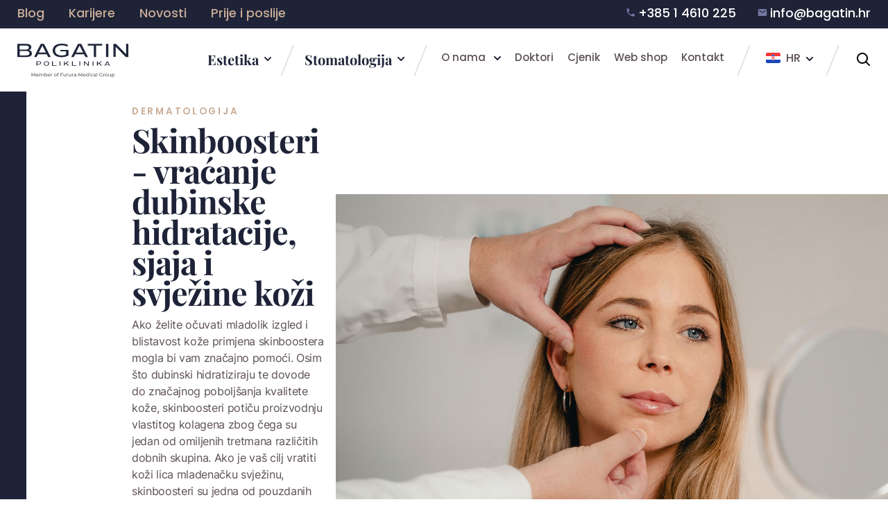

--- FILE ---
content_type: text/html; charset=UTF-8
request_url: https://www.poliklinikabagatin.hr/Dermatologija/Skinboosteri
body_size: 504462
content:
<!doctype html>
<html>
<head>
    <meta charset="utf-8">
    <meta http-equiv="x-ua-compatible" content="ie=edge,chrome=1">
    <meta name="viewport" content="width=device-width, initial-scale=1.0, minimum-scale=1.0, maximum-scale=1.0, user-scalable=no, shrink-to-fit=no">
    <title>Skinboosteri - Poliklinika Bagatin</title>
    <meta name="format-detection" content="telephone=no">
            <link rel="apple-touch-icon" sizes="180x180" href="https://www.poliklinikabagatin.hr/wp-content/themes/poliklinika-bagatin/public/img/favicon/apple-touch-icon.png">
    <link rel="icon" type="image/png" sizes="32x32" href="https://www.poliklinikabagatin.hr/wp-content/themes/poliklinika-bagatin/public/img/favicon/favicon-32x32.png">
    <link rel="icon" type="image/png" sizes="16x16" href="https://www.poliklinikabagatin.hr/wp-content/themes/poliklinika-bagatin/public/img/favicon/favicon-16x16.png">
    <link rel="manifest" href="https://www.poliklinikabagatin.hr/wp-content/themes/poliklinika-bagatin/public/img/favicon/site.webmanifest">
    <meta name="msapplication-TileColor" content="#da532c">
    <meta name="theme-color" content="#ffffff">
    <!--[if IE 9]>
        <style type="text/css">body {opacity: 0 !important;}</style>
        <meta http-equiv="refresh" content="0;url=http://outdatedbrowser.com/en"/>
    <![endif]-->
    <script type="text/javascript">
        var admin_url = 'https://www.poliklinikabagatin.hr/wp-json/wp/ea/';
        var base_url = 'https://www.poliklinikabagatin.hr/wp-content/themes/poliklinika-bagatin/public/';
        var directory_uri = 'https://www.poliklinikabagatin.hr/wp-content/themes/poliklinika-bagatin';
    </script>
    <noscript>
        <style>
            body { opacity: 1 !important; }
            .testimonials-slider .slide-content { opacity: 1 !important; transform: none !important; }
            .testimonials-slider .slide-pic { opacity: 1 !important; }
        </style>
    </noscript>
    <!-- Google Tag Manager -->
    <script>(function(w,d,s,l,i){w[l]=w[l]||[];w[l].push({'gtm.start':
    new Date().getTime(),event:'gtm.js'});var f=d.getElementsByTagName(s)[0],
    j=d.createElement(s),dl=l!='dataLayer'?'&l='+l:'';j.async=true;j.src=
    'https://www.googletagmanager.com/gtm.js?id='+i+dl;f.parentNode.insertBefore(j,f);
    })(window,document,'script','dataLayer','GTM-PRKJLJ');</script>
    <!-- End Google Tag Manager -->

    <script type="text/javascript">
	window.dataLayer = window.dataLayer || [];

	function gtag() {
		dataLayer.push(arguments);
	}

	gtag("consent", "default", {
		ad_personalization: "denied",
		ad_storage: "denied",
		ad_user_data: "denied",
		analytics_storage: "denied",
		functionality_storage: "denied",
		personalization_storage: "denied",
		security_storage: "granted",
		wait_for_update: 500,
	});
	gtag("set", "ads_data_redaction", true);
	</script>
<script type="text/javascript"
		id="Cookiebot"
		src="https://consent.cookiebot.com/uc.js"
		data-implementation="wp"
		data-cbid="f959efbb-1c18-4046-8a01-a4aef62fe393"
						data-culture="HR"
				async	></script>
<meta name='robots' content='index, follow, max-image-preview:large, max-snippet:-1, max-video-preview:-1' />
<link rel="alternate" hreflang="hr" href="https://www.poliklinikabagatin.hr/Dermatologija/Skinboosteri" />
<link rel="alternate" hreflang="en" href="https://www.poliklinikabagatin.hr/eng/Dermatology/skinboosters" />
<link rel="alternate" hreflang="de" href="https://www.poliklinikabagatin.hr/ger/Dermatologie/skinbooster" />
<link rel="alternate" hreflang="sl" href="https://www.poliklinikabagatin.hr/slo/Dermatologija/skinboosters" />

	<!-- This site is optimized with the Yoast SEO plugin v25.2 - https://yoast.com/wordpress/plugins/seo/ -->
	
	<meta property="og:locale" content="hr_HR" />
	<meta property="og:type" content="article" />
	<meta property="og:title" content="Skinboosteri - Poliklinika Bagatin" />
	<meta property="og:url" content="https://www.poliklinikabagatin.hr/Dermatologija/Skinboosteri" />
	<meta property="og:site_name" content="Poliklinika Bagatin" />
	<meta property="article:modified_time" content="2026-01-02T18:36:41+00:00" />
	<meta property="og:image" content="https://www.poliklinikabagatin.hr/wp-content/uploads/2024/10/Web_PB_Estetika_Dermatologija_1167x802px_6-1.jpg" />
	<meta property="og:image:width" content="1167" />
	<meta property="og:image:height" content="802" />
	<meta property="og:image:type" content="image/jpeg" />
	<meta name="twitter:card" content="summary_large_image" />
	<meta name="twitter:label1" content="Procijenjeno vrijeme čitanja" />
	<meta name="twitter:data1" content="1 minuta" />
	<!-- / Yoast SEO plugin. -->


<link rel='dns-prefetch' href='//ajax.googleapis.com' />
<link rel="alternate" title="oEmbed (JSON)" type="application/json+oembed" href="https://www.poliklinikabagatin.hr/wp-json/oembed/1.0/embed?url=https%3A%2F%2Fwww.poliklinikabagatin.hr%2FDermatologija%2FSkinboosteri" />
<link rel="alternate" title="oEmbed (XML)" type="text/xml+oembed" href="https://www.poliklinikabagatin.hr/wp-json/oembed/1.0/embed?url=https%3A%2F%2Fwww.poliklinikabagatin.hr%2FDermatologija%2FSkinboosteri&#038;format=xml" />
<style id='wp-img-auto-sizes-contain-inline-css' type='text/css'>
img:is([sizes=auto i],[sizes^="auto," i]){contain-intrinsic-size:3000px 1500px}
/*# sourceURL=wp-img-auto-sizes-contain-inline-css */
</style>
<style id='classic-theme-styles-inline-css' type='text/css'>
/*! This file is auto-generated */
.wp-block-button__link{color:#fff;background-color:#32373c;border-radius:9999px;box-shadow:none;text-decoration:none;padding:calc(.667em + 2px) calc(1.333em + 2px);font-size:1.125em}.wp-block-file__button{background:#32373c;color:#fff;text-decoration:none}
/*# sourceURL=/wp-includes/css/classic-themes.min.css */
</style>
<link rel='stylesheet' id='style-css' href='https://www.poliklinikabagatin.hr/wp-content/themes/poliklinika-bagatin/public/css/style.css?id=800bf0b27fedb88c8d36' type='text/css' media='' />
<link rel='stylesheet' id='vendor-css' href='https://www.poliklinikabagatin.hr/wp-content/themes/poliklinika-bagatin/public/css/vendor.css?id=a40449c1f3a11d498a4c' type='text/css' media='' />
<script type="text/javascript" id="wpml-cookie-js-extra">
/* <![CDATA[ */
var wpml_cookies = {"wp-wpml_current_language":{"value":"hr","expires":1,"path":"/"}};
var wpml_cookies = {"wp-wpml_current_language":{"value":"hr","expires":1,"path":"/"}};
//# sourceURL=wpml-cookie-js-extra
/* ]]> */
</script>
<script type="text/javascript" src="https://www.poliklinikabagatin.hr/wp-content/plugins/sitepress-multilingual-cms/res/js/cookies/language-cookie.js" id="wpml-cookie-js" defer="defer" data-wp-strategy="defer"></script>
<link rel="https://api.w.org/" href="https://www.poliklinikabagatin.hr/wp-json/" /><link rel="alternate" title="JSON" type="application/json" href="https://www.poliklinikabagatin.hr/wp-json/wp/v2/dermatologija/9977" /><link rel='shortlink' href='https://www.poliklinikabagatin.hr/?p=9977' />
<meta property="article:published_time" content="2025-06-11T12:12:59+00:00" />
<meta property="article:modified_time" content="2026-01-02T18:36:41+00:00" />
    <script type="application/ld+json">
    {
      "@context": "https://schema.org",
      "@type": "BreadcrumbList",
      "itemListElement": [{"@type":"ListItem","position":1,"name":"Poliklinika Bagatin","item":"https:\/\/www.poliklinikabagatin.hr"},{"@type":"ListItem","position":2,"name":"Skinboosteri &#8211; vra\u0107anje dubinske hidratacije, sjaja i svje\u017eine ko\u017ei","item":"https:\/\/www.poliklinikabagatin.hr\/Dermatologija\/Skinboosteri"}]    }
    </script>
            
                <link rel="canonical" href="https://www.poliklinikabagatin.hr/Dermatologija/Skinboosteri" />
        <script type="application/ld+json">
        {
        "@context": "https://schema.org",
        "@type": "MedicalOrganization",
        "name": "Poliklinika Bagatin",
        "description": [
            {
            "@value": "Poliklinika Bagatin je vodeća privatna klinika u Hrvatskoj, specijalizirana za estetsku kirurgiju, dermatologiju, stomatologiju i kozmetologiju.",
            "@language": "hr"
            },
            {
            "@value": "Bagatin Clinic is Croatia’s leading private clinic, specializing in aesthetic surgery, dermatology, dentistry, and cosmetology.",
            "@language": "en"
            },
            {
            "@value": "Die Bagatin-Klinik ist eine führende Privatklinik in Kroatien, spezialisiert auf ästhetische Chirurgie, Dermatologie, Zahnmedizin und Kosmetologie.",
            "@language": "de"
            },
            {
            "@value": "La Clinica Bagatin è una delle principali cliniche private in Croazia, specializzata in chirurgia estetica, dermatologia, odontoiatria e cosmetologia.",
            "@language": "it"
            }
        ],
        "url": "https://www.poliklinikabagatin.hr/",
        "logo": "https://www.poliklinikabagatin.hr/wp-content/themes/poliklinika-bagatin/public/img/logo.svg",
        "sameAs": [
            "https://www.facebook.com/poliklinikabagatin",
            "https://www.instagram.com/poliklinikabagatin/",
            "https://www.linkedin.com/company/poliklinika-bagatin/",
            "https://www.youtube.com/user/PoliklinikaBagatin"
        ],
        "address": [
            {
            "@type": "PostalAddress",
            "streetAddress": "Ul. Grada Vukovara 269a/10",
            "addressLocality": "Zagreb",
            "postalCode": "10000",
            "addressCountry": "HR"
            },
            {
            "@type": "PostalAddress",
            "streetAddress": "Frana Folnegovića 1c/1",
            "addressLocality": "Zagreb",
            "postalCode": "10000",
            "addressCountry": "HR"
            },
            {
            "@type": "PostalAddress",
            "streetAddress": "Kranjčevićeva 45/1",
            "addressLocality": "Split",
            "postalCode": "21000",
            "addressCountry": "HR"
            }
        ],
        "contactPoint": {
            "@type": "ContactPoint",
            "telephone": "+385 1 46 10 225",
            "email": "info@bagatin.hr",
            "contactType": "Customer Service",
            "availableLanguage": ["hr", "en", "de", "it"]
        },
        "openingHours": "Mo-Fr 08:00-20:00",
        "medicalSpecialty": [
            "Dermatology",
            "PlasticSurgery",
            "Dentistry",
            "CosmeticSurgery",
            "MedicalCosmeticProcedure"
        ]
        }

    </script>
                        <!-- else -->
                    <style id='global-styles-inline-css' type='text/css'>
:root{--wp--preset--aspect-ratio--square: 1;--wp--preset--aspect-ratio--4-3: 4/3;--wp--preset--aspect-ratio--3-4: 3/4;--wp--preset--aspect-ratio--3-2: 3/2;--wp--preset--aspect-ratio--2-3: 2/3;--wp--preset--aspect-ratio--16-9: 16/9;--wp--preset--aspect-ratio--9-16: 9/16;--wp--preset--color--black: #000000;--wp--preset--color--cyan-bluish-gray: #abb8c3;--wp--preset--color--white: #ffffff;--wp--preset--color--pale-pink: #f78da7;--wp--preset--color--vivid-red: #cf2e2e;--wp--preset--color--luminous-vivid-orange: #ff6900;--wp--preset--color--luminous-vivid-amber: #fcb900;--wp--preset--color--light-green-cyan: #7bdcb5;--wp--preset--color--vivid-green-cyan: #00d084;--wp--preset--color--pale-cyan-blue: #8ed1fc;--wp--preset--color--vivid-cyan-blue: #0693e3;--wp--preset--color--vivid-purple: #9b51e0;--wp--preset--gradient--vivid-cyan-blue-to-vivid-purple: linear-gradient(135deg,rgb(6,147,227) 0%,rgb(155,81,224) 100%);--wp--preset--gradient--light-green-cyan-to-vivid-green-cyan: linear-gradient(135deg,rgb(122,220,180) 0%,rgb(0,208,130) 100%);--wp--preset--gradient--luminous-vivid-amber-to-luminous-vivid-orange: linear-gradient(135deg,rgb(252,185,0) 0%,rgb(255,105,0) 100%);--wp--preset--gradient--luminous-vivid-orange-to-vivid-red: linear-gradient(135deg,rgb(255,105,0) 0%,rgb(207,46,46) 100%);--wp--preset--gradient--very-light-gray-to-cyan-bluish-gray: linear-gradient(135deg,rgb(238,238,238) 0%,rgb(169,184,195) 100%);--wp--preset--gradient--cool-to-warm-spectrum: linear-gradient(135deg,rgb(74,234,220) 0%,rgb(151,120,209) 20%,rgb(207,42,186) 40%,rgb(238,44,130) 60%,rgb(251,105,98) 80%,rgb(254,248,76) 100%);--wp--preset--gradient--blush-light-purple: linear-gradient(135deg,rgb(255,206,236) 0%,rgb(152,150,240) 100%);--wp--preset--gradient--blush-bordeaux: linear-gradient(135deg,rgb(254,205,165) 0%,rgb(254,45,45) 50%,rgb(107,0,62) 100%);--wp--preset--gradient--luminous-dusk: linear-gradient(135deg,rgb(255,203,112) 0%,rgb(199,81,192) 50%,rgb(65,88,208) 100%);--wp--preset--gradient--pale-ocean: linear-gradient(135deg,rgb(255,245,203) 0%,rgb(182,227,212) 50%,rgb(51,167,181) 100%);--wp--preset--gradient--electric-grass: linear-gradient(135deg,rgb(202,248,128) 0%,rgb(113,206,126) 100%);--wp--preset--gradient--midnight: linear-gradient(135deg,rgb(2,3,129) 0%,rgb(40,116,252) 100%);--wp--preset--font-size--small: 13px;--wp--preset--font-size--medium: 20px;--wp--preset--font-size--large: 36px;--wp--preset--font-size--x-large: 42px;--wp--preset--spacing--20: 0.44rem;--wp--preset--spacing--30: 0.67rem;--wp--preset--spacing--40: 1rem;--wp--preset--spacing--50: 1.5rem;--wp--preset--spacing--60: 2.25rem;--wp--preset--spacing--70: 3.38rem;--wp--preset--spacing--80: 5.06rem;--wp--preset--shadow--natural: 6px 6px 9px rgba(0, 0, 0, 0.2);--wp--preset--shadow--deep: 12px 12px 50px rgba(0, 0, 0, 0.4);--wp--preset--shadow--sharp: 6px 6px 0px rgba(0, 0, 0, 0.2);--wp--preset--shadow--outlined: 6px 6px 0px -3px rgb(255, 255, 255), 6px 6px rgb(0, 0, 0);--wp--preset--shadow--crisp: 6px 6px 0px rgb(0, 0, 0);}:where(.is-layout-flex){gap: 0.5em;}:where(.is-layout-grid){gap: 0.5em;}body .is-layout-flex{display: flex;}.is-layout-flex{flex-wrap: wrap;align-items: center;}.is-layout-flex > :is(*, div){margin: 0;}body .is-layout-grid{display: grid;}.is-layout-grid > :is(*, div){margin: 0;}:where(.wp-block-columns.is-layout-flex){gap: 2em;}:where(.wp-block-columns.is-layout-grid){gap: 2em;}:where(.wp-block-post-template.is-layout-flex){gap: 1.25em;}:where(.wp-block-post-template.is-layout-grid){gap: 1.25em;}.has-black-color{color: var(--wp--preset--color--black) !important;}.has-cyan-bluish-gray-color{color: var(--wp--preset--color--cyan-bluish-gray) !important;}.has-white-color{color: var(--wp--preset--color--white) !important;}.has-pale-pink-color{color: var(--wp--preset--color--pale-pink) !important;}.has-vivid-red-color{color: var(--wp--preset--color--vivid-red) !important;}.has-luminous-vivid-orange-color{color: var(--wp--preset--color--luminous-vivid-orange) !important;}.has-luminous-vivid-amber-color{color: var(--wp--preset--color--luminous-vivid-amber) !important;}.has-light-green-cyan-color{color: var(--wp--preset--color--light-green-cyan) !important;}.has-vivid-green-cyan-color{color: var(--wp--preset--color--vivid-green-cyan) !important;}.has-pale-cyan-blue-color{color: var(--wp--preset--color--pale-cyan-blue) !important;}.has-vivid-cyan-blue-color{color: var(--wp--preset--color--vivid-cyan-blue) !important;}.has-vivid-purple-color{color: var(--wp--preset--color--vivid-purple) !important;}.has-black-background-color{background-color: var(--wp--preset--color--black) !important;}.has-cyan-bluish-gray-background-color{background-color: var(--wp--preset--color--cyan-bluish-gray) !important;}.has-white-background-color{background-color: var(--wp--preset--color--white) !important;}.has-pale-pink-background-color{background-color: var(--wp--preset--color--pale-pink) !important;}.has-vivid-red-background-color{background-color: var(--wp--preset--color--vivid-red) !important;}.has-luminous-vivid-orange-background-color{background-color: var(--wp--preset--color--luminous-vivid-orange) !important;}.has-luminous-vivid-amber-background-color{background-color: var(--wp--preset--color--luminous-vivid-amber) !important;}.has-light-green-cyan-background-color{background-color: var(--wp--preset--color--light-green-cyan) !important;}.has-vivid-green-cyan-background-color{background-color: var(--wp--preset--color--vivid-green-cyan) !important;}.has-pale-cyan-blue-background-color{background-color: var(--wp--preset--color--pale-cyan-blue) !important;}.has-vivid-cyan-blue-background-color{background-color: var(--wp--preset--color--vivid-cyan-blue) !important;}.has-vivid-purple-background-color{background-color: var(--wp--preset--color--vivid-purple) !important;}.has-black-border-color{border-color: var(--wp--preset--color--black) !important;}.has-cyan-bluish-gray-border-color{border-color: var(--wp--preset--color--cyan-bluish-gray) !important;}.has-white-border-color{border-color: var(--wp--preset--color--white) !important;}.has-pale-pink-border-color{border-color: var(--wp--preset--color--pale-pink) !important;}.has-vivid-red-border-color{border-color: var(--wp--preset--color--vivid-red) !important;}.has-luminous-vivid-orange-border-color{border-color: var(--wp--preset--color--luminous-vivid-orange) !important;}.has-luminous-vivid-amber-border-color{border-color: var(--wp--preset--color--luminous-vivid-amber) !important;}.has-light-green-cyan-border-color{border-color: var(--wp--preset--color--light-green-cyan) !important;}.has-vivid-green-cyan-border-color{border-color: var(--wp--preset--color--vivid-green-cyan) !important;}.has-pale-cyan-blue-border-color{border-color: var(--wp--preset--color--pale-cyan-blue) !important;}.has-vivid-cyan-blue-border-color{border-color: var(--wp--preset--color--vivid-cyan-blue) !important;}.has-vivid-purple-border-color{border-color: var(--wp--preset--color--vivid-purple) !important;}.has-vivid-cyan-blue-to-vivid-purple-gradient-background{background: var(--wp--preset--gradient--vivid-cyan-blue-to-vivid-purple) !important;}.has-light-green-cyan-to-vivid-green-cyan-gradient-background{background: var(--wp--preset--gradient--light-green-cyan-to-vivid-green-cyan) !important;}.has-luminous-vivid-amber-to-luminous-vivid-orange-gradient-background{background: var(--wp--preset--gradient--luminous-vivid-amber-to-luminous-vivid-orange) !important;}.has-luminous-vivid-orange-to-vivid-red-gradient-background{background: var(--wp--preset--gradient--luminous-vivid-orange-to-vivid-red) !important;}.has-very-light-gray-to-cyan-bluish-gray-gradient-background{background: var(--wp--preset--gradient--very-light-gray-to-cyan-bluish-gray) !important;}.has-cool-to-warm-spectrum-gradient-background{background: var(--wp--preset--gradient--cool-to-warm-spectrum) !important;}.has-blush-light-purple-gradient-background{background: var(--wp--preset--gradient--blush-light-purple) !important;}.has-blush-bordeaux-gradient-background{background: var(--wp--preset--gradient--blush-bordeaux) !important;}.has-luminous-dusk-gradient-background{background: var(--wp--preset--gradient--luminous-dusk) !important;}.has-pale-ocean-gradient-background{background: var(--wp--preset--gradient--pale-ocean) !important;}.has-electric-grass-gradient-background{background: var(--wp--preset--gradient--electric-grass) !important;}.has-midnight-gradient-background{background: var(--wp--preset--gradient--midnight) !important;}.has-small-font-size{font-size: var(--wp--preset--font-size--small) !important;}.has-medium-font-size{font-size: var(--wp--preset--font-size--medium) !important;}.has-large-font-size{font-size: var(--wp--preset--font-size--large) !important;}.has-x-large-font-size{font-size: var(--wp--preset--font-size--x-large) !important;}
/*# sourceURL=global-styles-inline-css */
</style>
</head>
<body class="wp-singular dermatologija-template-default single single-dermatologija postid-9977 wp-theme-poliklinika-bagatin singular" data-method='smoothScroll'>
    <!-- Google Tag Manager (noscript) -->
    <noscript><iframe src="https://www.googletagmanager.com/ns.html?id=GTM-PRKJLJ"
    height="0" width="0" style="display:none;visibility:hidden"></iframe></noscript>
    <!-- End Google Tag Manager (noscript) -->

    <svg xmlns="http://www.w3.org/2000/svg" class="visually-hidden">
    <defs>
        <symbol id="caret" fill="none" viewBox="0 0 10 8">
            <path d="M1 1.92188L5 6.0468L9 1.92188" stroke="" stroke-width="2" stroke-linecap="round" stroke-linejoin="round"/>
        </symbol>

        <symbol id="search" viewBox="0 0 20 20">
            <path d="M8.01367 0.952637C3.59537 0.952637 0.0136719 4.53464 0.0136719 8.95265C0.0136719 13.3707 3.59537 16.9527 8.01367 16.9527C9.85037 16.9527 11.5913 16.3217 12.9416 15.2817L17.2949 19.6717C17.6855 20.0617 18.3419 20.0617 18.7325 19.6717C19.123 19.2807 19.123 18.6247 18.7325 18.2337L14.349 13.8737C15.3898 12.5237 16.0137 10.7897 16.0137 8.95265C16.0137 4.53464 12.432 0.952637 8.01367 0.952637ZM8.01367 2.95264C11.3274 2.95264 14.0137 5.63865 14.0137 8.95265C14.0137 12.2667 11.3274 14.9527 8.01367 14.9527C4.69997 14.9527 2.01367 12.2667 2.01367 8.95265C2.01367 5.63865 4.69997 2.95264 8.01367 2.95264Z" fill=""/>
        </symbol>

        
        <symbol id="mail" viewBox="0 0 16 17">
            <path d="M2.66732 13.8327C2.30065 13.8327 1.98687 13.7022 1.72598 13.4413C1.4651 13.1805 1.33443 12.8665 1.33398 12.4993V4.49935C1.33398 4.13268 1.46465 3.8189 1.72598 3.55802C1.98732 3.29713 2.3011 3.16646 2.66732 3.16602H13.334C13.7007 3.16602 14.0147 3.29668 14.276 3.55802C14.5373 3.81935 14.6678 4.13313 14.6673 4.49935V12.4993C14.6673 12.866 14.5369 13.18 14.276 13.4413C14.0151 13.7027 13.7011 13.8331 13.334 13.8327H2.66732ZM8.00065 9.16602L13.334 5.83268V4.49935L8.00065 7.83268L2.66732 4.49935V5.83268L8.00065 9.16602Z" fill="#7578A3"/>
        </symbol>

        <symbol id="phone" viewBox="0 0 16 17">
            <path d="M4.41333 7.69333C5.37333 9.58 6.92 11.12 8.80667 12.0867L10.2733 10.62C10.4533 10.44 10.72 10.38 10.9533 10.46C11.7 10.7067 12.5067 10.84 13.3333 10.84C13.7 10.84 14 11.14 14 11.5067V13.8333C14 14.2 13.7 14.5 13.3333 14.5C7.07333 14.5 2 9.42667 2 3.16667C2 2.8 2.3 2.5 2.66667 2.5H5C5.36667 2.5 5.66667 2.8 5.66667 3.16667C5.66667 4 5.8 4.8 6.04667 5.54667C6.12 5.78 6.06667 6.04 5.88 6.22667L4.41333 7.69333Z" fill="#7578A3"/>
        </symbol>


        <symbol id="close" viewBox="0 0 18 18">
            <path d="M9.00008 10.4142L1.70718 17.7071L0.292969 16.2928L7.58586 8.99995L0.292969 1.70706L1.70718 0.292847L9.00008 7.58574L16.293 0.292847L17.7072 1.70706L10.4143 8.99995L17.7072 16.2928L16.293 17.7071L9.00008 10.4142Z" fill=""/>
        </symbol>

        <symbol id="arrow-down" viewBox="0 0 20 12">
            <path d="M9.8598 11.0227L0.671944 2.02114L2.71493 0.0227044L9.85901 7.02256L17.0055 0.022705L19.0469 2.02115L10.8797 10.0214L9.8598 11.0227Z" fill=""/>
        </symbol>

        <symbol id="arrow-right" viewBox="0 0 12 21">
            <path d="M12 10.0223L2.18012 20.0454L0 17.8167L7.63621 10.0231L0 2.22699L2.18012 0L10.9077 8.90963L12 10.0223Z" fill=""/>
        </symbol>

        <symbol id="arrow-left" viewBox="0 0 12 21">
            <path d="M0 10.0231L9.81988 0L12 2.22871L4.36379 10.0223L12 17.8184L9.81988 20.0454L1.0923 11.1358L0 10.0231Z" fill=""/>
        </symbol>

        <symbol id="shape-cursor" viewBox="0 0 104 104" fill="none">
            <g filter="url(#filter0_b_371_10037)">
            <path d="M52 0L88.7696 15.2304L104 52L88.7696 88.7696L52 104L15.2304 88.7696L0 52L15.2304 15.2304L52 0Z" fill="#F2F0E8" fill-opacity="0.3"/>
            <path d="M15.6131 15.6131L52 0.541196L88.3869 15.6131L103.459 52L88.3869 88.3869L52 103.459L15.6131 88.3869L0.541196 52L15.6131 15.6131Z" stroke="#B89E8B"/>
            </g>
            <defs>
            <filter id="filter0_b_371_10037" x="-4" y="-4" width="112" height="112" filterUnits="userSpaceOnUse" color-interpolation-filters="sRGB">
            <feFlood flood-opacity="0" result="BackgroundImageFix"/>
            <feGaussianBlur in="BackgroundImageFix" stdDeviation="2"/>
            <feComposite in2="SourceAlpha" operator="in" result="effect1_backgroundBlur_371_10037"/>
            <feBlend mode="normal" in="SourceGraphic" in2="effect1_backgroundBlur_371_10037" result="shape"/>
            </filter>
            </defs>
        </symbol>

        <symbol id="shape-1" viewBox="0 0 66 66" fill="none">
            <path d="M55.9518 10.0482L33 0.541196L10.0482 10.0482L0.541191 33L10.0482 55.9518L33 65.4588L55.9518 55.9518L65.4588 33L55.9518 10.0482Z" stroke=""/>
        </symbol>
        </symbol>

        <symbol id="shape-2" viewBox="0 0 66 66" fill="">
            <path d="M55.9518 10.0482L33 0.541196L10.0482 10.0482L0.541191 33L10.0482 55.9518L33 65.4588L55.9518 55.9518L65.4588 33L55.9518 10.0482Z" stroke=""/>
        </symbol>

        <symbol id="facebook" viewBox="0 0 10 19">
            <path d="M9.34443 10.5773L9.86293 7.1741H6.62098V4.96565C6.62098 4.03466 7.0738 3.12713 8.52583 3.12713H10V0.229959C10 0.229959 8.66252 0 7.38345 0C4.71345 0 2.9682 1.63009 2.9682 4.58033V7.1741H0V10.5773H2.9682V18.8043C3.56344 18.8985 4.17319 18.9474 4.79478 18.9474C5.41637 18.9474 6.02612 18.8985 6.62136 18.8043V10.5773H9.3452H9.34443Z" fill=""/>
        </symbol>

        <symbol id="instagram" viewBox="0 0 21 21">
            <path d="M15.9008 4.36914C15.2534 4.36914 14.7285 4.89398 14.7285 5.54138C14.7285 6.18879 15.2534 6.71418 15.9008 6.71418C16.5482 6.71418 17.0736 6.18935 17.0736 5.54138C17.0736 4.89342 16.5487 4.36914 15.9008 4.36914Z" fill=""/>
            <path d="M10.6875 5.87207C7.97137 5.87207 5.76172 8.08173 5.76172 10.7973C5.76172 13.5128 7.97137 15.7225 10.6875 15.7225C13.4036 15.7225 15.6127 13.5128 15.6127 10.7973C15.6127 8.08173 13.403 5.87207 10.6875 5.87207ZM10.6875 13.9524C8.9475 13.9524 7.53234 12.5373 7.53234 10.7973C7.53234 9.05729 8.9475 7.64213 10.6875 7.64213C12.4275 7.64213 13.8426 9.05729 13.8426 10.7973C13.8426 12.5373 12.4275 13.9524 10.6875 13.9524Z" fill=""/>
            <path d="M14.5977 20.7984H6.61266C3.29985 20.7984 0.605469 18.1035 0.605469 14.7912V6.8056C0.605469 3.49278 3.30041 0.797852 6.61266 0.797852H14.5977C17.91 0.797852 20.6055 3.49278 20.6055 6.8056V14.7907C20.6055 18.1029 17.91 20.7979 14.5977 20.7979V20.7984ZM6.61266 2.6799C4.33726 2.6799 2.48696 4.53075 2.48696 6.8056V14.7907C2.48696 17.0661 4.33782 18.9164 6.61266 18.9164H14.5977C16.8731 18.9164 18.724 17.0655 18.724 14.7907V6.8056C18.724 4.5302 16.8731 2.6799 14.5977 2.6799H6.61266Z" fill=""/>
        </symbol>

        <symbol id="linkedin" viewBox="0 0 18 18">
            <path d="M0.308515 5.97559H4.19279V18H0.308515V5.97559ZM2.25131 0C3.49323 0 4.5 0.970895 4.5 2.16526C4.5 3.35962 3.49323 4.33429 2.25131 4.33429C1.00939 4.33429 0 3.36151 0 2.16526C0 0.969001 1.00611 0 2.25131 0Z" fill=""/>
            <path d="M6.75 5.9236H10.2102V7.57571H10.2577C10.7403 6.6254 11.9168 5.625 13.674 5.625C17.3261 5.625 18 8.1241 18 11.377V18H14.3948V12.1289C14.3948 10.7272 14.3686 8.92669 12.52 8.92669C10.6714 8.92669 10.3558 10.452 10.3558 12.0268V18H6.75V5.92424V5.9236Z" fill=""/>
        </symbol>

        <symbol id="youtube" viewBox="0 0 18.932 15.146">
            <path d="M5.4,4.2A3.483,3.483,0,0,0,2.162,7.483C2.077,8.8,2,10.323,2,11.573s.077,2.775.162,4.091A3.483,3.483,0,0,0,5.4,18.948c1.537.1,3.607.2,6.068.2s4.53-.094,6.068-.2a3.483,3.483,0,0,0,3.236-3.284c.085-1.316.162-2.842.162-4.091s-.077-2.775-.162-4.09A3.483,3.483,0,0,0,17.534,4.2C16,4.094,13.927,4,11.466,4S6.936,4.094,5.4,4.2Zm5.644,4.694a.946.946,0,0,0-1.469.789v3.784a.947.947,0,0,0,1.469.789l2.833-1.876a.965.965,0,0,0,0-1.61Z" transform="translate(-2 -4)" fill-rule="evenodd"></path>
        </symbol>

        <symbol id="quotes" viewBox="0 0 56 50">
            <path d="M11.9148 24.7788V26.4602H23.1338V50H0V26.6372C0 8.87906 7.71126 0 23.1338 0V9.9115C19.1912 10.5605 16.3212 12.0944 14.5238 14.5133C12.7845 16.8732 11.9148 20.295 11.9148 24.7788ZM44.781 24.7788V26.4602H56V50H32.9532V26.6372C32.9532 8.87906 40.6355 0 56 0V9.9115C48.5207 10.9145 44.781 15.8702 44.781 24.7788Z" fill=""/>
        </symbol>

        <symbol id="eye" viewBox="0 0 31 15">
            <path d="M16.0745 14.2531C12.3149 14.2531 9.25464 11.1928 9.25464 7.43319C9.25464 3.67355 12.3149 0.613281 16.0745 0.613281C19.8342 0.613281 22.8945 3.67355 22.8945 7.43319C22.8945 11.1928 19.8342 14.2531 16.0745 14.2531ZM16.0745 1.49973C12.8049 1.49973 10.1455 4.1591 10.1455 7.42874C10.1455 10.6984 12.8049 13.3577 16.0745 13.3577C19.3442 13.3577 22.0035 10.6984 22.0035 7.42874C22.0035 4.1591 19.3442 1.49973 16.0745 1.49973Z" fill=""/>
            <path d="M15.9855 14.3287C7.91831 14.3287 2.00267 8.37297 1.35676 7.69143L0.880127 7.23261L1.44585 6.64016C2.28331 5.77152 8.08313 0.060791 15.9944 0.060791C20.9345 0.060791 25.6296 2.30588 29.9505 6.72925L30.4049 7.19697L29.9505 7.6647C25.6296 12.0881 20.93 14.3332 15.9855 14.3332V14.3287ZM2.76885 7.21479C4.32794 8.70261 9.40167 12.9923 15.9855 12.9923C20.3866 12.9923 24.6006 11.0412 28.5295 7.19252C24.6006 3.34379 20.3866 1.3927 15.9944 1.3927C9.41504 1.3927 4.26113 5.79379 2.76885 7.21034V7.21479Z" fill=""/>
            <path d="M13.678 7.43323C13.678 8.76068 14.7515 9.83423 16.079 9.83423C17.4064 9.83423 18.48 8.76068 18.48 7.43323C18.48 6.10577 17.4064 5.03223 16.079 5.03223C14.7515 5.03223 13.678 6.10577 13.678 7.43323Z" fill=""/>
            <path d="M16.5247 6.09676C16.5247 6.49321 16.8454 6.80949 17.2374 6.80949C17.6294 6.80949 17.9501 6.48876 17.9501 6.09676C17.9501 5.70476 17.6294 5.38403 17.2374 5.38403C16.8454 5.38403 16.5247 5.70476 16.5247 6.09676Z" fill=""/>
        </symbol>

        <symbol id="upload" viewBox="0 0 28 28">
            <path d="M8.85547 2.33203C6.57825 2.33203 4.69922 4.05869 4.69922 6.23335V21.764C4.69922 23.9387 6.57825 25.6653 8.85547 25.6653H19.2096C21.4869 25.6653 23.3659 23.9387 23.3659 21.764C23.3659 21.0045 23.3659 12.6664 23.3659 10.4987C23.3659 10.487 23.3662 10.4742 23.3659 10.4625C23.3659 6.30569 19.3533 2.33203 15.1992 2.33203C10.2825 2.33203 10.2716 2.33203 8.85547 2.33203ZM8.85547 4.66536C10.0111 4.66536 11.3184 4.66536 14.0326 4.66536V6.99869C14.0326 9.97602 15.7215 11.6654 18.6992 11.6654H21.0326C21.0326 14.6252 21.0326 21.0827 21.0326 21.764C21.0326 22.597 20.2461 23.332 19.2096 23.332H8.85547C7.819 23.332 7.03255 22.597 7.03255 21.764V6.23335C7.03255 5.40035 7.819 4.66536 8.85547 4.66536ZM16.3659 4.95703C18.4329 5.50536 20.2417 7.27052 20.7773 9.33202H18.6992C17.0102 9.33202 16.3659 8.68802 16.3659 6.99869V4.95703ZM14.0326 11.6654L10.5326 15.1653H12.8659V19.832C12.8659 20.476 13.3882 20.9987 14.0326 20.9987C14.6769 20.9987 15.1992 20.476 15.1992 19.832V15.1653H17.5326L14.0326 11.6654Z" fill=""/>
        </symbol>

        <symbol id="play" viewBox="0 0 28 26" fill="none">
            <path d="M10.0578 4.94907L21.9909 13.0018L10.0578 21.0545L10.0578 4.94907Z" stroke=""/>
        </symbol>

        <symbol id="checkmark" viewBox="0 0 22 15" fill="none">
            <path d="M20.5 1L6 13L1 8" stroke="" stroke-width="2"/>
        </symbol>

        <symbol id="man-icon" viewBox="0 0 13 19">
            <g clip-path="url(#clip-main-icon)">
                <path d="M6.82931 3.29589C7.74361 3.29589 8.4848 2.60147 8.4848 1.74487C8.4848 0.888263 7.74361 0.193848 6.82931 0.193848C5.91501 0.193848 5.17383 0.888263 5.17383 1.74487C5.17383 2.60147 5.91501 3.29589 6.82931 3.29589Z" stroke="#C9AD97" stroke-miterlimit="10"/>
                <path d="M6.96113 11.0741L7.80129 6.25817C7.96684 5.31592 7.18876 4.45898 6.1665 4.45898H5.17321C4.97455 4.45898 4.78417 4.5249 4.63518 4.64511L1.73808 6.97164C1.64289 7.04919 1.5684 7.14225 1.51873 7.25082L0.281257 9.92245C0.103293 10.3102 0.252287 10.7833 0.653741 10.9694C0.773764 11.0237 0.897925 11.0508 1.01795 11.0508C1.34077 11.0508 1.64289 10.8763 1.77947 10.5816L2.959 8.03409L4.36616 6.90572" stroke="#C9AD97" stroke-linecap="round" stroke-linejoin="round"/>
                <path d="M3.91528 9.6084L3.14548 14.2227L0.409791 17.5225C0.153191 17.8288 0.144913 18.2786 0.430484 18.5617C0.600171 18.7284 0.815384 18.8059 1.03474 18.8059C1.28306 18.8059 1.52724 18.7013 1.68865 18.5074L4.5485 15.0641C4.66025 14.9284 4.73888 14.7733 4.78027 14.6066L5.37624 12.1521" stroke="#C9AD97" stroke-linecap="round" stroke-linejoin="round"/>
                <path d="M4.36632 6.90186L3.9152 9.60451C3.84484 10.0272 3.96486 10.4614 4.24629 10.7988L7.30894 14.4786L8.51744 18.2514C8.62505 18.5888 8.95201 18.8059 9.30793 18.8059C9.44037 18.8059 9.57281 18.7749 9.70111 18.7129C10.057 18.5345 10.2019 18.1235 10.086 17.7629C9.7963 16.8594 9.06789 14.5872 8.87337 13.9784C8.84026 13.8776 8.79473 13.7806 8.73265 13.6914L6.95715 11.078" stroke="#C9AD97" stroke-linecap="round" stroke-linejoin="round"/>
                <path d="M7.57008 7.58084L8.67511 8.83329C8.77444 8.94574 8.90274 9.02717 9.05174 9.0737L11.535 9.84921C11.6219 9.87635 11.7088 9.88798 11.7957 9.88798C12.1434 9.88798 12.4662 9.68247 12.5821 9.35676C12.7269 8.94962 12.491 8.51145 12.0564 8.37574L9.7967 7.67002L7.40039 4.979" stroke="#C9AD97" stroke-miterlimit="10"/>
            </g>
            <defs>
                <clipPath id="clip-main-icon">
                    <rect width="12.83" height="19" fill="none"/>
                </clipPath>
            </defs>
        </symbol>

        <symbol id="car-icon" viewBox="0 0 28 17">
            <g clip-path="url(#clip-car-icon)">
                <path d="M25.1164 13.5541V9.29951C25.1164 8.87221 25.0383 8.44951 24.8823 8.04978L22.4194 2.00329C21.9854 0.937348 20.8978 0.234375 19.6884 0.234375H8.10573C6.89625 0.234375 5.80871 0.937348 5.37466 2.00329L2.91183 8.04978C2.75576 8.44951 2.67773 8.87221 2.67773 9.29951V13.5541C2.67773 14.0595 3.11666 14.473 3.65311 14.473H24.1361C24.6726 14.473 25.1115 14.0595 25.1115 13.5541H25.1164Z" stroke="#C9AD97" stroke-linecap="round" stroke-linejoin="round"/>
                <path d="M2.68262 13.5542V15.8515C2.68262 16.3569 3.12154 16.7704 3.658 16.7704H5.12107C5.65753 16.7704 6.09645 16.3569 6.09645 15.8515V14.4731" stroke="#C9AD97" stroke-miterlimit="10"/>
                <path d="M25.116 13.5542V15.8515C25.116 16.3569 24.6771 16.7704 24.1406 16.7704H22.6775C22.1411 16.7704 21.7021 16.3569 21.7021 15.8515V14.4731" stroke="#C9AD97" stroke-miterlimit="10"/>
                <path d="M3.65723 6.66211L4.36925 6.88724C4.8667 7.04346 5.38853 7.12157 5.91035 7.12157H21.8822C22.404 7.12157 22.9259 7.04346 23.4233 6.88724L24.1353 6.66211" stroke="#C9AD97" stroke-linecap="round" stroke-linejoin="round"/>
                <path d="M7.55934 11.2568H5.60858C4.79901 11.2568 4.14551 10.6411 4.14551 9.8784C4.14551 9.6257 4.36497 9.41895 4.6332 9.41895H6.58396C7.39352 9.41895 8.04703 10.0346 8.04703 10.7973C8.04703 11.05 7.82757 11.2568 7.55934 11.2568Z" stroke="#C9AD97" stroke-miterlimit="10"/>
                <path d="M17.8011 12.6353H9.99805" stroke="#C9AD97" stroke-miterlimit="10" stroke-linecap="round"/>
                <path d="M22.1894 11.2568H20.2387C19.9704 11.2568 19.751 11.05 19.751 10.7973C19.751 10.0346 20.4045 9.41895 21.214 9.41895H23.1648C23.433 9.41895 23.6525 9.6257 23.6525 9.8784C23.6525 10.6411 22.999 11.2568 22.1894 11.2568Z" stroke="#C9AD97" stroke-miterlimit="10"/>
                <path d="M3.17028 6.20258H1.46337C0.790354 6.20258 0.244141 5.68799 0.244141 5.05394C0.244141 4.67258 0.570893 4.36475 0.975676 4.36475H2.43875C2.84353 4.36475 3.17028 4.67258 3.17028 5.05394V6.20258Z" stroke="#C9AD97" stroke-miterlimit="10"/>
                <path d="M24.6279 6.20258H26.3348C27.0079 6.20258 27.5541 5.68799 27.5541 5.05394C27.5541 4.67258 27.2273 4.36475 26.8225 4.36475H25.3595C24.9547 4.36475 24.6279 4.67258 24.6279 5.05394V6.20258Z" stroke="#C9AD97" stroke-miterlimit="10"/>
            </g>
            <defs>
                <clipPath id="clip-car-icon">
                    <rect width="27.7983" height="17" fill="none"/>
                </clipPath>
            </defs>
        </symbol>

        <symbol id="bagatin" viewBox="0 0 105 12">
            <path d="M8.08664 10.5182C8.90501 10.5182 9.56994 10.3426 10.0731 9.9991C10.5752 9.65665 10.8278 9.15481 10.8278 8.5022C10.8278 7.84959 10.5762 7.33914 10.0658 6.9956C9.55428 6.65315 8.88935 6.48515 8.06994 6.48515H2.0929V10.5096H8.08664V10.5182ZM2.08559 5.19716H7.55115C8.37056 5.19716 9.03549 5.03778 9.54697 4.72009C10.0574 4.40241 10.309 3.94256 10.309 3.3395C10.309 2.73643 10.0574 2.27659 9.54697 1.96644C9.03549 1.65736 8.37056 1.5066 7.54384 1.5066H2.0929L2.08455 5.19716H2.08559ZM7.9405 0C9.43215 0 10.5595 0.267073 11.3215 0.803374C12.0846 1.3386 12.4656 2.09997 12.4656 3.07996C12.4656 4.36794 11.7996 5.2467 10.4697 5.71516V5.80669C12.1493 6.217 12.9927 7.19591 13 8.73589C13 9.77403 12.619 10.5763 11.8559 11.146C11.0939 11.7146 9.9666 12 8.46555 12H0V0H7.9405Z" fill=""/>
            <path d="M26.7179 7.958L23.537 1.6489H23.4556L20.2578 7.958H26.7179ZM31 12H28.7066L27.4076 9.4475H19.567L18.2849 12H16L22.0413 0H24.9513L31 12Z" fill=""/>
            <path d="M47.9989 10.4723C47.2985 10.8866 46.3288 11.2435 45.0929 11.5448C43.8559 11.8462 42.679 12 41.5544 12C38.8299 12 36.7199 11.4642 35.2313 10.3907C33.7438 9.31706 33 7.85525 33 6.00105C33 4.14684 33.7427 2.68399 35.2402 1.61039C36.7366 0.536798 38.8388 0 41.5544 0C42.4975 0 43.5608 0.085804 44.5985 0.229159C45.7108 0.382979 46.4245 0.589118 47.1872 0.835019V2.67457C45.742 1.91908 43.9082 1.53715 41.6858 1.52878C39.7217 1.52878 38.1563 1.91071 36.9883 2.67457C35.8203 3.43844 35.2413 4.54447 35.2413 5.98326C35.2413 7.42204 35.8203 8.52808 36.9794 9.30031C38.1384 10.0725 39.705 10.4545 41.6769 10.4545C43.2602 10.4545 44.6274 10.1458 45.7865 9.51901V6.77956H40.2061V5.55947H48V10.4702L47.9989 10.4723Z" fill=""/>
            <path d="M62.4324 7.958L59.0395 1.6489H58.9515L55.5405 7.958H62.4313H62.4324ZM67 12H64.5537L63.1681 9.4475H54.8048L53.4372 12H51L57.444 0H60.547L67 12Z" fill=""/>
            <path d="M67 0H80V1.61551H74.5663V12H72.4579V1.61551H67V0Z" fill=""/>
            <path d="M86 0H84V12H86V0Z" fill=""/>
            <path d="M105 0V12H102.615L93.2073 2.69467H93.1232V12H91V0H93.369L102.792 9.30533L102.878 9.2881V0H105Z" fill=""/>
        </symbol>

        <symbol id="security" viewBox="0 0 41 46" fill="">
            <path d="M24.9937 27.8319C24.8622 27.8319 24.7298 27.799 24.6118 27.7322C21.6259 26.0548 19.1601 23.7757 17.2834 20.9588C15.7885 18.7154 14.664 16.1297 13.9416 13.2742C12.7163 8.43014 13.0684 4.52252 13.0838 4.35798C13.1174 4.00634 13.3956 3.72521 13.7525 3.68102C13.8197 3.67255 20.5849 2.81412 24.5581 0.132573C24.82 -0.044191 25.1664 -0.044191 25.4293 0.132573C29.4082 2.81788 36.1667 3.67255 36.2339 3.68102C36.5908 3.72521 36.869 4.00634 36.9026 4.35798C36.918 4.52158 37.271 8.43014 36.0448 13.2742C35.3224 16.1288 34.1988 18.7144 32.703 20.9588C30.8263 23.7757 28.3605 26.0539 25.3746 27.7322C25.2566 27.799 25.1242 27.8319 24.9927 27.8319H24.9937ZM14.5787 5.08478C14.5326 6.32871 14.5384 9.4108 15.4422 12.9602C16.9591 18.9119 20.1714 23.3667 24.9927 26.2081C29.814 23.3676 33.0254 18.9128 34.5423 12.9602C35.4471 9.41174 35.4528 6.32965 35.4058 5.08478C33.6289 4.81024 28.5639 3.87 24.9918 1.65481C21.4197 3.87 16.3537 4.81024 14.5777 5.08478H14.5787Z" fill="" stroke="none"/>
            <path d="M26.0368 23.1826L25.0859 22.0017C27.1958 20.3694 28.8586 18.2492 30.0282 15.7012L31.428 16.318C30.1567 19.0888 28.3433 21.398 26.0377 23.1817L26.0368 23.1826Z" fill="" stroke="none"/>
            <path d="M16.2412 10.0978C16.1232 8.3311 16.2287 7.18308 16.2335 7.13513C16.2671 6.78348 16.5454 6.50235 16.9023 6.45816C16.932 6.4544 19.9582 6.07266 22.8644 4.99609L23.4075 6.40362C21.1163 7.25265 18.8145 7.6861 17.7303 7.85911C17.715 8.3358 17.7111 9.07859 17.7725 10L16.2403 10.0987L16.2412 10.0978Z" fill="" stroke="none"/>
            <path d="M25.9325 34.978H18.6348V33.4736H25.9325C26.6828 33.4736 27.293 32.8756 27.293 32.1404C27.293 31.4051 26.6828 30.8071 25.9325 30.8071H18.6348V29.3027H25.9325C27.529 29.3027 28.8282 30.5758 28.8282 32.1404C28.8282 33.7049 27.529 34.978 25.9325 34.978Z" fill="" stroke="none"/>
            <path d="M10.2754 41.7837L9.23438 40.678L10.9585 39.1182C11.8556 38.3068 13.0214 37.8602 14.2418 37.8602H23.4297C24.4467 37.8602 25.4609 37.6147 26.3609 37.1493L38.7371 30.7557C39.0585 30.5893 39.2945 30.311 39.402 29.9706C39.5094 29.6303 39.4749 29.2692 39.306 28.9552C39.1362 28.6402 38.8522 28.4089 38.5049 28.3036C38.1575 28.1983 37.7891 28.2322 37.4677 28.3976L29.7478 32.3861L29.032 31.0557L36.7519 27.0672C37.436 26.7137 38.2199 26.6422 38.9587 26.8669C39.6975 27.0907 40.3029 27.5834 40.6637 28.2538C41.0244 28.9242 41.0974 29.6923 40.868 30.4163C40.6397 31.1403 40.1369 31.7336 39.4519 32.0871L27.0757 38.4807C25.956 39.0589 24.6943 39.3655 23.4288 39.3655H14.2409C13.4071 39.3655 12.6107 39.671 11.9986 40.2248L10.2744 41.7847L10.2754 41.7837Z" fill="" stroke="none"/>
            <path d="M5.01851 36.7208L3.97461 35.6179L9.04732 31.0051C9.15766 30.9073 9.24785 30.8095 9.32365 30.7098C9.75733 30.1335 11.0564 28.7711 13.7391 28.5614C15.1332 28.4523 16.1205 28.7316 16.9927 28.9779C17.578 29.1434 18.0826 29.2863 18.6334 29.2863V30.7907C17.8658 30.7907 17.2047 30.6036 16.5667 30.424C15.7847 30.2031 14.9759 29.9746 13.861 30.062C11.7501 30.2275 10.7993 31.2843 10.5585 31.6049C10.4232 31.7845 10.2639 31.9566 10.0845 32.1155L5.01851 36.7217V36.7208Z" fill="" stroke="none"/>
            <path d="M9.32123 46.0001L8.23608 44.9367L10.3431 42.872L3.19215 35.8644L1.08516 37.9292L0 36.8658L2.65005 34.2688C2.94941 33.9755 3.43586 33.9755 3.73521 34.2688L11.9722 42.3408C12.2716 42.6341 12.2716 43.1108 11.9722 43.4042L9.32219 46.0011L9.32123 46.0001Z" fill=""/>
        </symbol>

        <symbol id="discount" viewBox="0 0 38 43" fill="">
            <path d="M36.9882 31.4848L27.3277 8.39618C27.0492 7.73179 26.4953 7.21939 25.8065 6.98924L13.6796 2.92764C13.4172 2.83934 13.1447 2.79592 12.8706 2.79592C11.9693 2.79592 11.1545 3.25911 10.7017 4.01614C8.77016 2.25457 6.66864 0.883812 5.06246 0.804201C4.28722 0.766566 3.65266 1.04014 3.22913 1.59741C2.85104 2.09679 2.72794 2.69315 2.87449 3.3228C3.30094 5.15095 5.974 7.13254 8.4668 8.45408L4.92471 15.5148C4.6023 16.159 4.57592 16.9087 4.85437 17.5717L14.5149 40.6603C14.9062 41.5953 15.8221 42.2004 16.8465 42.2004C17.1777 42.2004 17.5016 42.1367 17.8093 42.0108L35.6209 34.7401C36.2437 34.4854 36.7288 34.0077 36.9867 33.3925C37.2447 32.7774 37.2461 32.1014 36.9882 31.4862V31.4848ZM3.7318 3.12739C3.6424 2.74381 3.70835 2.41379 3.93257 2.1185C4.17877 1.79427 4.53342 1.64808 5.0185 1.67268C6.36675 1.73927 8.38474 3.06949 10.2855 4.82817L8.85662 7.67534C6.02529 6.17576 4.03076 4.41419 3.73033 3.12739H3.7318ZM36.1749 33.0582C36.0063 33.4591 35.6912 33.7703 35.2853 33.9353L17.4737 41.206C17.2729 41.2885 17.0619 41.329 16.8465 41.329C16.1782 41.329 15.5832 40.9353 15.3268 40.3259L5.66771 17.2388C5.48599 16.806 5.50358 16.3182 5.71461 15.8984L9.44136 8.47145C9.44136 8.47145 9.44429 8.4671 9.44575 8.46421C9.44722 8.46131 9.44868 8.45697 9.45015 8.45408L10.9508 5.46071C11.8433 6.34656 12.6874 7.30623 13.3967 8.25288C12.3386 9.00701 11.8975 10.398 12.4163 11.64C12.8633 12.7082 13.9096 13.3928 15.0791 13.3928C15.4572 13.3928 15.8265 13.3263 16.1782 13.183C17.6466 12.5837 18.3472 10.9191 17.7404 9.4702C17.2935 8.40197 16.2471 7.71297 15.0762 7.71297C14.7728 7.71297 14.4753 7.76363 14.1866 7.85627C13.4026 6.79817 12.4207 5.67349 11.3612 4.63855L11.3978 4.56617C11.6777 4.0089 12.2404 3.6644 12.8691 3.6644C13.0479 3.6644 13.2253 3.69335 13.3967 3.75125L25.5237 7.81285C25.9721 7.96338 26.3326 8.29775 26.5143 8.7291L36.1749 31.8162C36.3419 32.2172 36.3419 32.6572 36.1749 33.0582ZM14.3288 9.62218C14.4108 9.7568 14.5559 9.83207 14.7054 9.83207C14.7831 9.83207 14.8607 9.8118 14.9326 9.76983C15.1407 9.64534 15.2066 9.37901 15.082 9.17347C14.9721 8.99254 14.8505 8.80726 14.723 8.61764C14.8388 8.59738 14.9575 8.58435 15.0762 8.58435C15.8895 8.58435 16.6164 9.06491 16.9271 9.80746C17.3492 10.8149 16.8611 11.9729 15.8412 12.3897C15.5964 12.4896 15.34 12.5403 15.0776 12.5403C14.2643 12.5403 13.5374 12.0597 13.2267 11.3172C12.8662 10.4574 13.171 9.48757 13.9008 8.96359C14.0518 9.18505 14.1954 9.40506 14.3273 9.62218H14.3288Z" fill="#C9AD97" stroke="#C9AD97" stroke-miterlimit="10"/>
            <path d="M24.2976 17.7035C24.0734 17.6109 23.8155 17.7165 23.7231 17.938L17.8172 31.9915C17.7234 32.213 17.8304 32.4677 18.0546 32.5589C18.1103 32.5821 18.1675 32.5922 18.2232 32.5922C18.3961 32.5922 18.5588 32.4909 18.6291 32.3244L24.535 18.2709C24.6288 18.0495 24.5218 17.7947 24.2976 17.7035Z" fill="#C9AD97" stroke="#C9AD97" stroke-miterlimit="10"/>
            <path d="M18.3019 22.0095C17.9018 21.0541 16.9683 20.4375 15.9219 20.4375C15.5849 20.4375 15.2537 20.5026 14.9401 20.6315C13.6284 21.167 13.0027 22.6565 13.5449 23.952C13.945 24.9073 14.8785 25.5239 15.9249 25.5239C16.2619 25.5239 16.5931 25.4588 16.9068 25.3299C18.2184 24.7944 18.8441 23.3049 18.3034 22.0095H18.3019ZM16.5697 24.528C16.3631 24.612 16.1447 24.6554 15.9234 24.6554C15.2346 24.6554 14.6191 24.2487 14.3553 23.6205C13.9978 22.7679 14.411 21.7865 15.2742 21.4334C15.4808 21.348 15.6992 21.306 15.9205 21.306C16.6093 21.306 17.2248 21.7127 17.4886 22.3409C17.8461 23.1949 17.4329 24.1749 16.5697 24.528Z" fill="#C9AD97" stroke="#C9AD97" stroke-miterlimit="10"/>
            <path d="M26.4264 24.7402C26.0894 24.7402 25.7582 24.8054 25.4446 24.9342C24.8085 25.1933 24.3132 25.6825 24.0494 26.3093C23.7856 26.936 23.7856 27.6279 24.0494 28.2547C24.4495 29.21 25.383 29.8266 26.4294 29.8266C26.7664 29.8266 27.0976 29.7615 27.4112 29.6327C28.0473 29.3736 28.5426 28.8843 28.8064 28.2576C29.0702 27.6308 29.0702 26.9389 28.8064 26.3122C28.4063 25.3569 27.4728 24.7402 26.4264 24.7402ZM27.993 27.9247C27.8201 28.3372 27.4933 28.66 27.0742 28.8308C26.8675 28.9147 26.6492 28.9582 26.4279 28.9582C25.7391 28.9582 25.1236 28.5514 24.8598 27.9232C24.6869 27.5107 24.6869 27.0547 24.8598 26.6422C25.0327 26.2297 25.3596 25.9069 25.7772 25.7361C25.9853 25.6521 26.2022 25.6087 26.4235 25.6087C27.1123 25.6087 27.7278 26.0155 27.9916 26.6437C28.1645 27.0562 28.1645 27.5121 27.9916 27.9247H27.993Z" fill="#C9AD97" stroke="#C9AD97" stroke-miterlimit="10"/>
            <path d="M11.339 39.0154L5.49168 39.5582C5.09893 39.5943 4.71644 39.4785 4.41161 39.2296C4.10826 38.9806 3.92067 38.6303 3.88404 38.2439L1.70338 15.3608C1.66382 14.9425 1.8089 14.5271 2.10053 14.2217L6.10865 10.0414C6.27572 9.86767 6.26839 9.59265 6.09107 9.42763C5.91521 9.26262 5.63677 9.26986 5.4697 9.445L1.46158 13.6253C0.994085 14.1131 0.762538 14.7746 0.827019 15.4433L3.00621 38.3264C3.06483 38.9444 3.36379 39.5046 3.84886 39.8998C4.27532 40.2486 4.79997 40.4353 5.3466 40.4353C5.42134 40.4353 5.49608 40.4324 5.57228 40.4252L11.4196 39.8824C11.6614 39.8592 11.8387 39.6479 11.8167 39.4091C11.7933 39.1702 11.5793 38.9936 11.3375 39.0183L11.339 39.0154Z" fill="#C9AD97" stroke="#C9AD97" stroke-miterlimit="10"/>
        </symbol>

        <symbol id="transport" viewBox="0 0 47 43" fill="">
            <path d="M24.0374 42.9999C23.8261 42.9999 23.6149 42.9186 23.4533 42.7603C23.1302 42.4435 23.1302 41.9278 23.4533 41.6111L30.2185 34.9797C30.5416 34.663 31.0677 34.663 31.3909 34.9797C31.714 35.2965 31.714 35.8122 31.3909 36.129L24.6257 42.7603C24.4641 42.9186 24.2528 42.9999 24.0416 42.9999H24.0374Z" fill="" stroke="none"/>
            <path d="M42.012 27.3611C41.8008 27.3611 41.5895 27.2799 41.4279 27.1215C41.1048 26.8047 41.1048 26.289 41.4279 25.9723L44.6303 22.8333C44.9534 22.5165 45.4796 22.5165 45.8027 22.8333C46.1258 23.15 46.1258 23.6657 45.8027 23.9825L42.6003 27.1215C42.4387 27.2799 42.2275 27.3611 42.0162 27.3611H42.012Z" fill="" stroke="none"/>
            <path d="M11.4339 22.1346C11.2226 22.1346 11.0113 22.0534 10.8498 21.895C10.5266 21.5782 10.5266 21.0625 10.8498 20.7458L14.8393 16.8352C15.1624 16.5185 15.6886 16.5185 16.0117 16.8352C16.3348 17.152 16.3348 17.6677 16.0117 17.9844L12.0222 21.895C11.8606 22.0534 11.6493 22.1346 11.4381 22.1346H11.4339Z" fill="" stroke="none"/>
            <path d="M0.828441 23.2812C0.617158 23.2812 0.405876 23.2 0.244307 23.0416C-0.0788314 22.7249 -0.0788314 22.2092 0.244307 21.8924L6.38393 15.8743C6.70707 15.5575 7.2332 15.5575 7.55634 15.8743C7.87948 16.191 7.87948 16.7067 7.55634 17.0235L1.41672 23.0416C1.25515 23.2 1.04387 23.2812 0.832583 23.2812H0.828441Z" fill="" stroke="none"/>
            <path d="M41.4615 11.4556C44.0258 8.94192 46.9962 4.99887 46.9962 2.09132C46.9962 1.83549 46.9714 1.58372 46.9299 1.35225C46.8761 1.04769 46.7145 0.751251 46.4742 0.511663C46.2298 0.276136 45.9315 0.117764 45.6167 0.0649731C45.3764 0.0203041 45.1237 0 44.8627 0C41.8964 0 37.8738 2.91161 35.3094 5.42525C35.3094 5.42525 33.4451 7.37851 30.86 10.0911C30.802 10.1277 30.744 10.1683 30.6943 10.2211L11.451 6.29427C10.8131 6.16432 10.1212 6.36736 9.65722 6.82217L8.19067 8.2597C7.90068 8.54396 7.76811 8.94598 7.83025 9.33988C7.89653 9.73378 8.14924 10.0749 8.51381 10.2576L19.7366 15.7844C19.8651 15.8453 19.9893 15.9225 20.1136 16.0159L23.0964 18.2859L16.6088 25.4654L9.02337 25.9649C8.52624 25.8715 7.98767 26.0339 7.62725 26.3831L7.14669 26.8542C6.89398 27.1019 6.77798 27.443 6.82769 27.7882C6.87741 28.1374 7.0804 28.4338 7.39111 28.6085C7.41597 28.6247 7.44083 28.6328 7.46568 28.645L12.2548 30.7404C11.7742 31.6663 11.1155 33.1809 11.2398 34.3261C11.2812 34.7078 11.5878 35.0083 11.973 35.0489C12.0725 35.0611 12.1719 35.0652 12.2755 35.0652C13.3982 35.0652 14.7694 34.4845 15.6353 34.054L17.773 38.7483C17.7854 38.7727 17.7978 38.7971 17.8102 38.8214C17.9884 39.126 18.2949 39.325 18.6471 39.3737C18.9992 39.4224 19.3472 39.3047 19.5999 39.061L20.0805 38.59C20.4368 38.2407 20.6025 37.7128 20.5072 37.2215L21.0168 29.7861L28.3412 23.4269L30.657 26.3506C30.7482 26.4684 30.831 26.5943 30.8932 26.7202L36.5315 37.7209C36.718 38.0783 37.0659 38.3301 37.4678 38.391C37.8696 38.4519 38.2798 38.3219 38.5698 38.0417L40.0363 36.6042C40.5003 36.1535 40.7075 35.4712 40.5749 34.8459L36.5688 15.9793C36.6227 15.9306 36.6682 15.8697 36.7055 15.8088C39.4729 13.2748 41.4573 11.4515 41.4573 11.4515L41.4615 11.4556ZM21.1286 14.7326C20.9173 14.5743 20.6978 14.4362 20.4741 14.3306L9.73593 9.03938L10.8255 7.97139C10.9001 7.89829 11.0078 7.8658 11.1113 7.88611L29.3894 11.6139L24.2274 17.096L21.1286 14.7367V14.7326ZM15.076 27.2278L13.1827 29.376L9.12694 27.6014L15.076 27.2278ZM18.8377 37.124L17.0273 33.1485L19.2188 31.2927L18.8377 37.124ZM38.9551 35.1789C38.9758 35.2804 38.9426 35.386 38.8681 35.4591L37.7785 36.5271L32.3804 26.0014C32.2727 25.7821 32.1319 25.5628 31.9703 25.3598L29.5633 22.3264L35.1561 17.2707L38.9592 35.1829L38.9551 35.1789ZM35.0898 15.0738C35.036 15.1225 34.9904 15.1793 34.9531 15.2362L27.8689 21.6401C27.8275 21.6766 27.7902 21.7213 27.7571 21.7619L19.6041 28.844C19.6041 28.844 19.5709 28.8805 19.5585 28.8968C19.4964 28.9293 19.4342 28.9618 19.3762 29.0105L15.5358 32.2591C14.8854 32.6368 13.8249 33.1403 12.9715 33.3474C13.1827 32.5109 13.6964 31.4713 14.0817 30.8338L17.396 27.0694C17.4457 27.0126 17.483 26.9516 17.512 26.8907C17.5285 26.8745 17.5492 26.8623 17.5658 26.8461L24.7867 18.8584C24.8323 18.826 24.8778 18.7894 24.9151 18.7488L31.4607 11.7967C31.5146 11.7601 31.5685 11.7195 31.614 11.6708C34.4187 8.7267 36.4942 6.55416 36.4901 6.55416C38.9136 4.17858 42.5676 1.62027 44.8544 1.62027C45.0118 1.62027 45.161 1.63245 45.2935 1.65681C45.2935 1.65681 45.2935 1.65681 45.2935 1.66087C45.3143 1.79082 45.3308 1.93701 45.3308 2.09132C45.3308 4.33289 42.7209 7.91453 40.3015 10.2901C40.3015 10.2901 38.0851 12.3205 35.0815 15.0697L35.0898 15.0738Z" fill="" stroke="none"/>
        </symbol>

        <symbol id="concierge" viewBox="0 0 50 39" fill="">
            <path d="M29.5994 21.019C29.1121 20.8822 28.6057 21.1633 28.4683 21.6447C28.3309 22.127 28.614 22.6282 29.1005 22.7642C31.6358 23.474 33.6923 25.2563 34.7425 27.6553C34.8925 27.9974 35.2298 28.2019 35.5838 28.2019C35.7054 28.2019 35.8286 28.178 35.9478 28.1268C36.4117 27.9273 36.6257 27.394 36.4242 26.934C35.154 24.033 32.6669 21.8772 29.5994 21.019Z" fill="" stroke="none"/>
            <path d="M8.23763 34.5083H31.4706C31.977 34.5083 32.3868 34.1027 32.3868 33.6015C32.3868 33.1003 31.977 32.6947 31.4706 32.6947H9.17964C9.65606 24.4673 16.57 17.9176 24.9998 17.9176C26.4682 17.9176 27.9225 18.1162 29.3209 18.5078C33.9169 19.7939 37.6441 23.0254 39.5473 27.3724C40.4093 29.3411 40.8458 31.4375 40.8458 33.6015C40.8458 34.1027 41.2556 34.5083 41.762 34.5083C42.2684 34.5083 42.6782 34.1027 42.6782 33.6015C42.6782 31.1877 42.1901 28.8489 41.2281 26.6511C40.1978 24.2966 38.6194 22.1541 36.6646 20.4534C34.6956 18.7411 32.3285 17.4641 29.819 16.7618C28.5496 16.4065 27.2403 16.1938 25.916 16.127V12.714H27.83C28.3364 12.714 28.7462 12.3084 28.7462 11.8072C28.7462 11.306 28.3364 10.9004 27.83 10.9004H22.1704C21.664 10.9004 21.2542 11.306 21.2542 11.8072C21.2542 12.3084 21.664 12.714 22.1704 12.714H24.0844V16.127C14.7609 16.6002 7.32227 24.2571 7.32227 33.6015C7.32227 34.1027 7.73205 34.5083 8.23846 34.5083H8.23763Z" fill="" stroke="none"/>
            <path d="M44.2663 37.1855H5.73455C5.22815 37.1855 4.81836 37.5911 4.81836 38.0924C4.81836 38.5936 5.22815 38.9992 5.73455 38.9992H44.2663C44.7727 38.9992 45.1825 38.5936 45.1825 38.0924C45.1825 37.5911 44.7727 37.1855 44.2663 37.1855Z" fill="" stroke="none"/>
            <path d="M49.8768 14.3335C49.6219 13.9007 49.0614 13.754 48.6241 14.0063L44.6253 16.3121C44.188 16.5643 44.0398 17.1191 44.2946 17.5519C44.4646 17.8413 44.7719 18.0029 45.0876 18.0029C45.2442 18.0029 45.4024 17.9633 45.5482 17.8792L49.5469 15.5734C49.9842 15.3212 50.1325 14.7663 49.8776 14.3335H49.8768Z" fill="" stroke="none"/>
            <path d="M12.6098 9.07064C12.7789 9.3633 13.0879 9.52735 13.406 9.52735C13.5601 9.52735 13.7167 9.4886 13.86 9.40781C14.2989 9.15885 14.4513 8.60486 14.1998 8.17041L11.891 4.17709C11.6394 3.74264 11.0797 3.59178 10.6408 3.84074C10.2019 4.08971 10.0494 4.64369 10.301 5.07814L12.6098 9.07146V9.07064Z" fill="" stroke="none"/>
            <path d="M5.70684 17.5519C5.96171 17.1191 5.81345 16.5643 5.37618 16.3121L1.37741 14.0063C0.940135 13.754 0.379591 13.9007 0.124722 14.3335C-0.130146 14.7663 0.0181109 15.3212 0.455385 15.5734L4.45415 17.8792C4.59908 17.9625 4.75816 18.0029 4.91475 18.0029C5.23042 18.0029 5.53693 17.8413 5.70767 17.5519H5.70684Z" fill="" stroke="none"/>
            <path d="M36.1408 9.40669C36.2841 9.4883 36.4406 9.52622 36.5947 9.52622C36.9129 9.52622 37.2219 9.36217 37.391 9.06951L39.6998 5.07619C39.9513 4.64174 39.7989 4.08775 39.36 3.83879C38.921 3.58982 38.3613 3.74069 38.1098 4.17514L35.801 8.16846C35.5494 8.60291 35.7019 9.1569 36.1408 9.40586V9.40669Z" fill="" stroke="none"/>
            <path d="M25.0002 6.42443C25.5066 6.42443 25.9164 6.01883 25.9164 5.51761V0.906823C25.9164 0.405597 25.5066 0 25.0002 0C24.4938 0 24.084 0.405597 24.084 0.906823V5.51761C24.084 6.01883 24.4938 6.42443 25.0002 6.42443Z" fill="" stroke="none"/>
        </symbol>

        <symbol id="face" viewBox="0 0 26 25" fill="none">
            <path d="M18.8683 21.0791L17.3943 21.9899C17.115 22.1627 16.8968 22.4177 16.7693 22.7207L16.1621 24.1644" stroke="" stroke-linecap="round" stroke-linejoin="round"/>
            <path d="M21.7588 17.2976H23.0731C23.3754 17.2976 24.0509 16.4709 23.9083 16.1956C23.7125 15.8164 23.5449 15.4563 23.5751 15.3485C23.6218 15.1809 23.8879 15.133 24.5135 14.7492C25.1392 14.3661 25.0695 13.839 24.8145 13.4316C24.5595 13.0241 22.8667 10.7471 22.822 10.0532C22.7931 9.60366 23.1776 8.32944 22.7997 6.55316C22.5184 5.23096 21.3638 3.51645 20.0469 2.7627" stroke="" stroke-linecap="round" stroke-linejoin="round"/>
            <path d="M21.7031 21.6344C22.7585 21.2139 22.6527 20.2708 22.6527 19.7188C22.6527 18.9736 23.647 18.4348 23.1199 17.3301" stroke="" stroke-linecap="round" stroke-linejoin="round"/>
            <path d="M14.0596 16.9839C14.2331 18.149 14.4933 19.4029 15.9042 19.9095C17.3388 20.4247 20.7606 22.0551 21.7036 21.6346" stroke="" stroke-linecap="round" stroke-linejoin="round"/>
            <path d="M4.77083 7.97656C4.65451 8.48257 4.59668 8.97741 4.59668 9.44464C4.59668 12.9013 6.60888 16.5255 7.18849 17.824C8.03622 19.806 7.35672 21.9963 6.69957 24.1649" stroke="" stroke-linecap="round" stroke-linejoin="round"/>
            <path d="M13.8658 14.954C13.0457 14.5899 12.0324 13.915 12.0324 13.0916V11.5145C12.0324 10.9776 12.3721 10.463 13.0838 10.463C13.6424 10.463 14.3383 10.4794 14.661 10.9887C14.661 10.9887 16.8519 10.3644 17.0491 7.11153C17.2476 3.8389 20.0819 4.48423 20.0819 2.38134C19.0304 1.32989 15.7676 1 14.6603 1C11.0815 1 8.44564 2.38725 6.80078 4.18194" stroke="" stroke-linecap="round" stroke-linejoin="round"/>
            <path d="M7.43555 18.5709C7.43555 18.5709 9.40372 17.8231 10.4552 15.7202" stroke="" stroke-linecap="round" stroke-linejoin="round"/>
            <path d="M4.62929 8.8666C3.99513 9.40218 3.24598 9.13406 2.40482 8.80943C0.721852 8.16082 0.719224 6.2301 1.51701 4.15678C2.31545 2.08412 3.61267 0.654155 5.29564 1.30277C6.34774 1.70823 7.34333 2.55201 7.29667 3.681" stroke="" stroke-linecap="round" stroke-linejoin="round"/>
        </symbol>

        <symbol id="breasts" viewBox="0 0 26 24" fill="none">
            <path d="M1 11.1538C3.12492 14.7981 3.91323 18.9787 3.30769 23.1538" stroke="" stroke-linecap="round" stroke-linejoin="round"/>
            <path d="M4.69238 11.6152C5.42715 13.4891 7.18377 14.7528 9.17669 14.8414C11.1705 14.9291 13.0287 13.8795 13.9232 12.0768" stroke="" stroke-linecap="round" stroke-linejoin="round"/>
            <path d="M9.41769 8.49268C8.814 8.72621 8.38477 9.31329 8.38477 10.0001C8.38477 10.8927 9.10753 11.6154 10.0002 11.6154C10.6694 11.6154 11.2435 11.2093 11.4891 10.6287" stroke="" stroke-linecap="round" stroke-linejoin="round"/>
            <path d="M9.99992 10.6922C10.3823 10.6922 10.6922 10.3823 10.6922 9.99992C10.6922 9.61757 10.3823 9.30762 9.99992 9.30762C9.61757 9.30762 9.30762 9.61757 9.30762 9.99992C9.30762 10.3823 9.61757 10.6922 9.99992 10.6922Z" fill=""/>
            <path d="M24.5381 8.84619C24.7929 8.84619 24.9996 9.05296 24.9996 9.30773V9.76927C24.9996 10.024 24.7929 10.2308 24.5381 10.2308" stroke="" stroke-linecap="round" stroke-linejoin="round"/>
            <path d="M24.5389 10.231C24.31 11.863 23.1635 13.219 21.5888 13.7202C20.0131 14.2205 18.2888 13.7774 17.1543 12.5802" stroke="" stroke-linecap="round" stroke-linejoin="round"/>
            <path d="M19.9229 1C20.1536 4 22.1964 6.80062 24.5382 8.84615" stroke="" stroke-linecap="round" stroke-linejoin="round"/>
            <path d="M22.2305 9.76904C22.2923 10.7678 23.0788 11.569 24.0766 11.6484" stroke="" stroke-linecap="round" stroke-linejoin="round"/>
            <path d="M21.5887 13.7202C21.5887 18.4371 19.4619 21.3079 19.4619 23.1541" stroke="" stroke-linecap="round" stroke-linejoin="round"/>
        </symbol>

        <symbol id="body" viewBox="0 0 24 24" fill="none">
            <path d="M18.5 0C18.5 2.42 17.5 3.875 17.5 7C17.5 9.105 19.02 9.4 19.58 11.79C20.11 14.06 21.505 17.325 21 20.1C20.825 21.055 20.52 22.29 20.195 23.5" stroke="" stroke-miterlimit="10"/>
            <path d="M5.50029 0C5.50029 2.42 6.50029 3.875 6.50029 7C6.50029 9.105 5.08529 9.4 4.53029 11.79C4.00029 14.06 2.60529 17.325 3.11029 20.1C3.28529 21.055 3.59029 22.29 3.91529 23.5" stroke="" stroke-miterlimit="10"/>
            <path d="M14 19C13.28 19.64 12.155 20 12 20" stroke="" stroke-miterlimit="10"/>
            <path d="M10 19C10.72 19.64 11.845 20 12 20" stroke="" stroke-miterlimit="10"/>
            <path d="M12 10.5V12" stroke="" stroke-miterlimit="10"/>
            <path d="M12 23.5V20" stroke="" stroke-miterlimit="10"/>
            <path d="M4 7H0" stroke="" stroke-miterlimit="10"/>
            <path d="M2 5L4 7L2 9" stroke="" stroke-miterlimit="10"/>
            <path d="M20 7H24" stroke="" stroke-miterlimit="10"/>
            <path d="M22 5L20 7L22 9" stroke="" stroke-miterlimit="10"/>
        </symbol>

        <symbol id="surgery" viewBox="0 0 30 26" fill="none">
            <path d="M29.0003 7.91047H28.1831C26.1526 7.91047 22.6611 5.0752 22.6611 5.0752" stroke="" stroke-linecap="round" stroke-linejoin="round"/>
            <path d="M19.0947 9.14844V11.2594C19.0947 12.479 18.098 13.4818 16.8723 13.4818H11.4989C9.80886 13.4818 8.7998 14.299 8.7998 15.6485C8.7998 16.9981 9.9141 17.8152 10.9603 17.8152H16.9032C18.3085 19.0533 20.0109 19.6724 21.769 19.6724H23.8862C24.6352 19.6724 25.3781 19.5671 26.09 19.3628C26.8081 19.1586 27.551 19.0533 28.2938 19.0533H28.9996" stroke="" stroke-linecap="round" stroke-linejoin="round"/>
            <path d="M15.1261 13.4821L24.2262 3.32963C24.7772 2.71677 24.6781 1.76342 24.0157 1.27437C23.44 0.847222 22.6352 0.927699 22.1524 1.4539L11.0713 13.5069" stroke="" stroke-linecap="round" stroke-linejoin="round"/>
            <path d="M8.81866 15.9644L1 24.4826C5.43862 25.2254 8.28628 23.1268 9.76582 21.6473L9.5801 19.6787L11.2454 17.8215" stroke="" stroke-linecap="round" stroke-linejoin="round"/>
            <path d="M7.4999 17.4002C6.81274 17.3136 6.0575 16.9855 5.47559 16.125C6.28655 14.7754 9.87707 8.56014 9.87707 8.56014L15.9314 4.31961C16.501 3.92341 17.2067 3.78103 17.8814 3.9296L19.5281 4.29485" stroke="" stroke-linecap="round" stroke-linejoin="round"/>
            <path d="M9.18945 24.625H12.2847" stroke="" stroke-linecap="round" stroke-linejoin="round"/>
            <path d="M14.7627 24.625H17.858" stroke="" stroke-linecap="round" stroke-linejoin="round"/>
            <path d="M20.334 24.625H23.4293" stroke="" stroke-linecap="round" stroke-linejoin="round"/>
            <path d="M11.666 17.8154V18.5583C11.666 19.3074 12.2913 19.6726 13.1889 19.6726C14.0865 19.6726 14.7613 19.3012 14.7613 18.5583V17.8154" stroke="" stroke-linecap="round" stroke-linejoin="round"/>
            <path d="M17.858 18.5337V18.5585C17.858 19.3075 17.2327 19.6728 16.3351 19.6728C15.4375 19.6728 14.7627 19.3013 14.7627 18.5585" stroke="" stroke-linecap="round" stroke-linejoin="round"/>
        </symbol>

        <symbol id="consultation" viewBox="0 0 30 29" fill="none">
            <path d="M28.125 18.5V13.5C28.125 11.2688 26.5875 10.375 25 10.375H20C18.4125 10.375 16.875 11.2688 16.875 13.5V18.5" stroke="" stroke-linejoin="round"/>
            <path d="M25.625 17.875V13.5" stroke="" stroke-linejoin="round"/>
            <path d="M19.375 13.5V17.875" stroke="" stroke-linejoin="round"/>
            <path d="M0 18.5H3.125" stroke="" stroke-linejoin="round"/>
            <path d="M14.375 18.5H30" stroke="" stroke-linejoin="round"/>
            <path d="M22.5 7.875C23.9562 7.875 25 6.85625 25 5.375V4.125C25 2.64375 23.9562 1.625 22.5 1.625C21.0438 1.625 20 2.64375 20 4.125V5.375C20 6.85625 21.0438 7.875 22.5 7.875Z" stroke="" stroke-linejoin="round"/>
            <path d="M11.875 21C13.2188 20.7875 14.375 20.4375 14.375 18.5V12.875C14.375 10.6438 12.8375 9.75 11.25 9.75H6.25C4.6625 9.75 3.125 10.6438 3.125 12.875V18.5C3.125 20.4375 4.28125 20.7875 5.625 21" stroke="" stroke-linejoin="round"/>
            <path d="M11.875 12.875H5.625V23.5H11.875V12.875Z" stroke="" stroke-linejoin="round"/>
            <path d="M8.75 7.25C10.2062 7.25 11.25 6.23125 11.25 4.75V3.5C11.25 2.01875 10.2062 1 8.75 1C7.29375 1 6.25 2.01875 6.25 3.5V4.75C6.25 6.23125 7.29375 7.25 8.75 7.25Z" stroke="" stroke-linejoin="round"/>
            <path d="M28.75 19.75V28.5" stroke="" stroke-linejoin="round"/>
            <path d="M1.25 19.75V28.5" stroke="" stroke-linejoin="round"/>
            <path d="M8.75 23.5V27.875" stroke="" stroke-linejoin="round"/>
            <path d="M5 27.875H12.5" stroke="" stroke-linejoin="round"/>
        </symbol>

        <symbol id="download" viewBox="0 0 22 24" fill="none">
            <path d="M15 10V1H7V10H2L11 19L20 10H15Z" stroke="" stroke-linejoin="round"/>
            <path d="M1 20V23H21V20" stroke="" stroke-linejoin="round"/>
        </symbol>

        <symbol id="information" viewBox="0 0 30 32" fill="none">
            <path d="M22.1795 30.7907C22.1795 30.4668 20.2895 28.86 19.7808 28.0933C19.6139 27.841 18.0332 25.0963 18.0332 25.0963C18.034 24.7301 19.1906 23.6931 20.1674 24.6698L21.1685 25.767C21.5902 26.2188 21.836 25.745 21.8368 25.6042V20.1817C21.8368 19.4622 22.4196 18.8794 23.1391 18.8794C23.8586 18.8794 24.4414 19.4622 24.4414 20.1817V23.1404C24.4414 23.1404 28.9995 23.7102 28.9995 25.1753V29.0025C28.9686 30.1355 28.446 30.1208 28.2124 30.8249" fill="none" stroke="" stroke-linecap="round" stroke-linejoin="round"/>
            <path d="M18.582 16.6279H22.489" fill="none" stroke="" stroke-linejoin="round"/>
            <path d="M20.5347 16.6272V12.7202H19.2324" fill="none" stroke="" stroke-miterlimit="10"/>
            <path d="M20.5332 9.83105V11.1334" fill="none" stroke="" stroke-linejoin="round"/>
            <path d="M18.5835 22.1816C16.9784 22.1979 15.3936 22.609 14.0254 23.7908" fill="none" stroke="" stroke-linecap="round" stroke-linejoin="round"/>
            <path d="M27.0486 20.5347V7.51154C24.4439 7.51154 18.5835 4.25575 14.0254 8.1627" fill="none" stroke="" stroke-linecap="round" stroke-linejoin="round"/>
            <path d="M4.25579 7.45361C2.93882 7.82152 1.7993 8.16256 1 8.16256V23.7904C3.60463 23.7904 9.83134 20.1683 14.0232 23.7904" fill="none" stroke="" stroke-linecap="round" stroke-linejoin="round"/>
            <path d="M14.0254 8.1626V23.7904" fill="none" stroke="" stroke-linecap="round" stroke-linejoin="round"/>
            <path d="M8.16086 4.09091C6.89842 3.758 5.55785 3.5887 4.25391 3.60661V3.60498V19.2328C8.29679 19.1783 12.6921 20.9152 14.0213 23.7909" fill="none" stroke="" stroke-linecap="round" stroke-linejoin="round"/>
            <path d="M14.0225 8.16274C14.0225 5.55811 11.0923 2.38371 8.16211 1V16.6278C11.0923 18.0115 14.0225 21.1859 14.0225 23.7906" fill="none" stroke="" stroke-linecap="round" stroke-linejoin="round"/>
        </symbol>

        <symbol id="stars" viewBox="0 0 32 33" fill="none">
            <path d="M8.46933 17.4485L8.88662 19.7338L5.87374 18.2875L2.86176 19.7338L3.44757 16.5247L1 14.004L4.37399 13.6723L5.87374 10.4624L6.80908 12.465" fill="none" stroke="" stroke-linecap="round" stroke-linejoin="round"/>
            <path d="M23.5306 17.4485L23.1133 19.7338L26.1253 18.2875L29.1381 19.7338L28.5523 16.5247L30.9999 14.004L27.625 13.6723L26.1253 10.4624L25.1899 12.465" fill="none" stroke="" stroke-linecap="round" stroke-linejoin="round"/>
            <path d="M16.0179 9.02783L18.2123 13.7241L23.1511 14.2101L19.5685 17.8988L20.4262 22.596L16.0179 20.4793L11.6087 22.596L12.4665 17.8988L8.88477 14.2101L13.8227 13.7241L16.0179 9.02783Z" fill="none" stroke="" stroke-linejoin="round"/>
            <path d="M16.0195 1V4.56659" fill="none" stroke="" stroke-linecap="round" stroke-linejoin="round"/>
            <path d="M8.03711 3.96729L10.0825 6.88832" fill="none" stroke="" stroke-linecap="round" stroke-linejoin="round"/>
            <path d="M24.0025 3.96729L21.957 6.88832" fill="none" stroke="" stroke-linecap="round" stroke-linejoin="round"/>
            <path d="M16.0195 31.673V28.1064" fill="none" stroke="" stroke-linecap="round" stroke-linejoin="round"/>
            <path d="M8.03711 28.8877L10.0825 25.9658" fill="none" stroke="" stroke-linecap="round" stroke-linejoin="round"/>
            <path d="M24.0025 28.8877L21.957 25.9658" fill="none" stroke="" stroke-linecap="round" stroke-linejoin="round"/>
        </symbol>

        <symbol id="doctor" viewBox="0 0 24 33" fill="none">
            <path d="M8.5625 14.2129V16.5366C8.5625 17.1279 8.18438 17.6573 7.62063 17.8429L6.5 18.2141" fill="none" stroke="" stroke-linecap="round" stroke-linejoin="round"/>
            <path d="M6.5 17.5264V23.7139" fill="none" stroke="" stroke-linecap="round" stroke-linejoin="round"/>
            <path d="M6.5 23.7139C8.5625 24.4014 9.25 26.4639 9.25 27.1514C9.25 27.8389 9.06438 29.1589 8.5625 30.5889H7.875" fill="none" stroke="" stroke-linecap="round" stroke-linejoin="round"/>
            <path d="M6.5 23.7139C4.4375 24.4014 3.75 26.4639 3.75 27.1514C3.75 27.8389 3.93562 29.1589 4.4375 30.5889H5.125" fill="none" stroke="" stroke-linecap="round" stroke-linejoin="round"/>
            <path d="M15.4395 14.2129V16.5366C15.4395 17.1279 15.8176 17.6573 16.3813 17.8429L17.502 18.2141" fill="none" stroke="" stroke-linecap="round" stroke-linejoin="round"/>
            <path d="M12 23.0259L6.5 18.2134C2.25125 19.3478 1 21.2521 1 24.4009V31.9634" fill="none" stroke="" stroke-linecap="round" stroke-linejoin="round"/>
            <path d="M12 23.0259L17.5 18.2134C21.7487 19.3478 23 21.2521 23 24.4009V31.9634" fill="none" stroke="" stroke-linecap="round" stroke-linejoin="round"/>
            <path d="M17.5 17.5264V24.4014" fill="none" stroke="" stroke-linecap="round" stroke-linejoin="round"/>
            <path d="M17.502 28.5259C18.641 28.5259 19.5645 27.6025 19.5645 26.4634C19.5645 25.3243 18.641 24.4009 17.502 24.4009C16.3629 24.4009 15.4395 25.3243 15.4395 26.4634C15.4395 27.6025 16.3629 28.5259 17.502 28.5259Z" fill="none" stroke="" stroke-linecap="round" stroke-linejoin="round"/>
            <path d="M17.5 6.52623V4.46373C17.5 2.99248 16.4688 1.53498 14.0625 1.84435C11.5738 0.118728 6.5 1.0606 6.5 4.46373V6.52623L5.8125 7.21373V9.27623C5.8125 9.27623 5.8125 9.96373 6.5 10.6512C6.51375 13.4356 10.5563 15.4637 12 15.4637C13.4437 15.4637 17.5 13.4012 17.5 10.6512C18.1875 9.96373 18.1875 9.27623 18.1875 9.27623V7.21373L17.5 6.52623Z" fill="none" stroke="" stroke-linecap="round" stroke-linejoin="round"/>
            <path d="M8.5625 5.83838C10.1369 6.52588 13.6156 5.54963 14.0625 4.46338C14.7569 4.76588 15.1419 5.04775 15.4375 5.83838" fill="none" stroke="" stroke-linecap="round" stroke-linejoin="round"/>
        </symbol>

        <symbol id="experiences" viewBox="0 0 26 28" fill="none">
            <path d="M9.61523 5.92285H19.4614" fill="none" stroke="" stroke-miterlimit="10"/>
            <path d="M9.61523 8.38477H15.1537" fill="none" stroke="" stroke-miterlimit="10"/>
            <path d="M4.69141 26.2308H6.53756C7.75602 26.2308 7.28218 27.4616 8.9991 27.4616H16.0514C16.6483 27.4616 17.3437 26.8585 17.3437 26.2616L18.2053 21.0923C18.396 19.9354 17.5099 18.8462 16.3406 18.8462H14.5437" fill="none" stroke="" stroke-miterlimit="10"/>
            <path d="M10.8453 23.1537C12.396 22.4029 13.3068 21.5106 13.3068 19.8368V18.846C13.3068 18.3291 13.9222 17.6214 13.9222 16.3845C13.9222 15.1476 13.436 14.4645 12.9006 13.7753C12.3591 13.0799 10.8453 13.2091 10.8453 13.8799V14.5383C10.8453 16.7353 7.78679 18.846 7.15294 18.846H4.69141" fill="none" stroke="" stroke-miterlimit="10"/>
            <path d="M4.69231 17.6152H1V27.4614H4.69231V17.6152Z" fill="none" stroke="" stroke-miterlimit="10"/>
            <path d="M8.99925 13.9231H5.30694C4.63002 13.9231 4.07617 13.3692 4.07617 12.6923V2.23077C4.07617 1.55385 4.63002 1 5.30694 1H23.7685C24.4454 1 24.9992 1.54769 24.9992 2.23077V12.6923C24.9992 13.3692 24.4454 13.9231 23.7685 13.9231H21.9223V17C21.9223 17.5908 21.1716 17.8431 20.8146 17.3692L17.6146 13.9231H15.1531" fill="none" stroke="" stroke-miterlimit="10"/>
        </symbol>

        <symbol id="questions" viewBox="0 0 26 30" fill="none">
            <path d="M12.6764 20.97C13.7511 20.97 14.6224 20.0988 14.6224 19.0241C14.6224 17.9494 13.7511 17.0781 12.6764 17.0781C11.6017 17.0781 10.7305 17.9494 10.7305 19.0241C10.7305 20.0988 11.6017 20.97 12.6764 20.97Z" fill="none" stroke="" stroke-miterlimit="10"/>
            <path d="M10.7294 12.5379C10.7294 10.7995 13.3823 8.97029 14.4331 7.91948C15.3283 7.02434 15.244 5.51299 14.1413 4.76056C13.4861 4.31299 12.6104 4.29353 11.9358 4.71515C11.3521 5.08488 11.0342 5.6557 10.9694 6.25245C10.9694 7.00488 10.9045 7.35516 10.1521 7.35516H8.20612C7.45369 7.35516 7.55098 7.01137 7.55098 6.25894C7.60936 4.71515 8.32287 3.19732 9.67855 2.14002C11.5077 0.719479 14.1088 0.609209 16.0353 1.90651C18.9867 3.89786 19.2915 8.01029 16.8526 10.3454C16.0872 11.0719 13.9726 12.2979 13.9726 13.1995V14.4968C13.9726 14.8535 13.7586 15.1454 13.4018 15.1454H11.4558C11.0991 15.1454 10.7294 14.8535 10.7294 14.4968V12.5508V12.5379Z" fill="none" stroke="" stroke-miterlimit="10"/>
            <path d="M20.4595 9.94287H22.4054C23.8389 9.94287 25 11.104 25 12.5375V21.6185C25 23.0521 23.8389 24.2131 22.4054 24.2131H12.4811L7.95351 28.8964C7.55135 29.318 6.83784 29.0261 6.83784 28.4488V24.2131H3.59459C2.16108 24.2131 1 23.0521 1 21.6185V12.5375C1 11.104 2.16108 9.94287 3.59459 9.94287H5.54054" fill="none" stroke="" stroke-linejoin="round"/>
        </symbol>

        <symbol id="stomatology-1" viewBox="0 0 49 42" fill="none">
            <path d="M35.6317 21.3826C33.806 21.3826 32.3262 21.5012 32.3262 19.9374V15.347C32.3262 13.7832 34.095 11.4199 35.9163 11.4199C37.742 11.4199 38.9329 13.7832 38.9329 15.347V19.9374C38.9329 21.5012 37.453 21.3826 35.6273 21.3826H35.6317Z" fill="none" stroke="" stroke-width="2" stroke-linecap="round" stroke-linejoin="round"/>
            <path d="M41.8135 20.9646C40.3643 20.9646 38.9326 20.5122 38.9326 19.0933V14.9071C38.9326 13.4882 40.8546 11.0547 42.3038 11.0547C43.753 11.0547 44.1821 13.4882 44.1821 14.9071V19.0933C44.1821 20.4243 43.2495 20.9646 41.8135 20.9646Z" fill="none" stroke="" stroke-width="2" stroke-linecap="round" stroke-linejoin="round"/>
            <path d="M46.363 19.2113C45.3691 19.2113 44.1826 19.1235 44.1826 18.0429V14.867C44.1826 13.7907 45.5267 11.9414 46.5206 11.9414C47.4225 11.9414 47.7815 13.7863 47.7815 14.867V18.0429C47.7333 18.8819 47.1073 19.2597 46.363 19.2113Z" fill="none" stroke="" stroke-width="2" stroke-linecap="round" stroke-linejoin="round"/>
            <path d="M13.3725 21.3826C15.1982 21.3826 16.678 21.5012 16.678 19.9374V15.347C16.678 13.7832 14.9092 11.4199 13.0879 11.4199C11.2622 11.4199 10.0713 13.7832 10.0713 15.347V19.9374C10.0713 21.5012 11.5511 21.3826 13.3768 21.3826H13.3725Z" fill="none" stroke="" stroke-width="2" stroke-linecap="round" stroke-linejoin="round"/>
            <path d="M7.18599 20.9646C8.63517 20.9646 10.0668 20.5122 10.0668 19.0933V14.9071C10.0668 13.4882 8.14482 11.0547 6.69563 11.0547C5.24645 11.0547 4.81738 13.4882 4.81738 14.9071V19.0933C4.81738 20.4243 5.74994 20.9646 7.18599 20.9646Z" fill="none" stroke="" stroke-width="2" stroke-linecap="round" stroke-linejoin="round"/>
            <path d="M2.63729 19.2113C3.63114 19.2113 4.81763 19.1235 4.81763 18.0429V14.867C4.81763 13.7907 3.47352 11.9414 2.47967 11.9414C1.57776 11.9414 1.21875 13.7863 1.21875 14.867V18.0429C1.26691 18.8819 1.89299 19.2597 2.63729 19.2113Z" fill="none" stroke="" stroke-width="2" stroke-linecap="round" stroke-linejoin="round"/>
            <path d="M20.5879 22.279C18.4251 22.279 16.6738 22.3361 16.6738 20.355V15.1364C16.6738 13.1553 18.4251 10.8711 20.5879 10.8711C22.7508 10.8711 24.5021 13.1553 24.5021 15.1364V20.355C24.5021 22.3361 22.7508 22.279 20.5879 22.279Z" fill="none" stroke="" stroke-width="2" stroke-linecap="round" stroke-linejoin="round"/>
            <path d="M24.502 20.355V15.1364C24.502 13.1553 26.2532 10.8711 28.4161 10.8711C30.5789 10.8711 32.3302 13.1553 32.3302 15.1364V20.355" fill="none" stroke="" stroke-width="2" stroke-linecap="round" stroke-linejoin="round"/>
            <path d="M1.21875 14.8677V9.07816C1.21875 6.92134 2.66356 4.98855 4.83077 4.2945C17.5801 0.196104 31.4196 0.196104 44.1689 4.2945C46.3361 4.99294 47.7809 6.92573 47.7809 9.07816C47.7809 11.0066 47.7809 12.9394 47.7809 14.8677" fill="none" stroke="" stroke-width="2" stroke-linecap="round" stroke-linejoin="round"/>
            <path d="M27.4271 34.1301C25.8115 34.1301 24.5068 32.8167 24.5068 31.2002V26.2935C24.5068 25.7664 24.9315 25.3359 25.4613 25.3359H29.4017C29.9271 25.3359 30.3561 25.762 30.3561 26.2935V31.2002C30.3561 32.8211 29.047 34.1301 27.4359 34.1301H27.4271Z" fill="none" stroke="" stroke-width="2" stroke-linecap="round" stroke-linejoin="round"/>
            <path d="M33.2718 33.1158C31.6563 33.1158 30.3516 32.1406 30.3516 30.5241V25.8458C30.3516 25.3802 30.7281 24.998 31.1966 24.998H34.6816C35.1457 24.998 35.5266 25.3758 35.5266 25.8458V30.5241C35.5266 32.145 34.7385 33.1158 33.2806 33.1158H33.2718Z" fill="none" stroke="" stroke-width="2" stroke-linecap="round" stroke-linejoin="round"/>
            <path d="M38.3328 32.0995C36.9493 32.0995 35.5176 31.2297 35.5176 29.7406V25.4357C35.5176 25.0052 35.8416 24.6582 36.24 24.6582H39.2303C39.6287 24.6582 39.9527 25.0052 39.9527 25.4357V29.7406C39.9527 31.2297 39.5893 32.0995 38.3328 32.0995Z" fill="none" stroke="" stroke-width="2" stroke-linecap="round" stroke-linejoin="round"/>
            <path d="M42.2079 31.647C41.1002 31.647 39.9531 30.8475 39.9531 29.4463V25.3918C39.9531 24.9877 40.2114 24.6582 40.531 24.6582H42.9215C43.2412 24.6582 43.4995 24.9877 43.4995 25.3918V29.4463C43.4995 30.8475 43.2061 31.647 42.2035 31.647H42.2079Z" fill="none" stroke="" stroke-width="2" stroke-linecap="round" stroke-linejoin="round"/>
            <path d="M10.6668 32.0995C12.0503 32.0995 13.482 31.2297 13.482 29.7406V25.4357C13.482 25.0052 13.158 24.6582 12.7596 24.6582H9.76928C9.37086 24.6582 9.04688 25.0052 9.04688 25.4357V29.7406C9.04688 31.2297 9.41027 32.0995 10.6668 32.0995Z" fill="none" stroke="" stroke-width="2" stroke-linecap="round" stroke-linejoin="round"/>
            <path d="M6.79645 31.647C7.90414 31.647 9.05123 30.8475 9.05123 29.4463V25.3918C9.05123 24.9877 8.79291 24.6582 8.4733 24.6582H6.08281C5.7632 24.6582 5.50488 24.9877 5.50488 25.3918V29.4463C5.50488 30.8475 5.79822 31.647 6.80083 31.647H6.79645Z" fill="none" stroke="" stroke-width="2" stroke-linecap="round" stroke-linejoin="round"/>
            <path d="M15.7323 33.1158C17.3479 33.1158 18.6526 32.1406 18.6526 30.5241V25.8458C18.6526 25.3802 18.276 24.998 17.8076 24.998H14.3225C13.8584 24.998 13.4775 25.3758 13.4775 25.8458V30.5241C13.4775 32.145 14.2656 33.1158 15.7236 33.1158H15.7323Z" fill="none" stroke="" stroke-width="2" stroke-linecap="round" stroke-linejoin="round"/>
            <path d="M21.5824 34.1301C19.9668 34.1301 18.6621 32.8167 18.6621 31.2002V26.2935C18.6621 25.7664 19.0868 25.3359 19.6166 25.3359H23.5569C24.0823 25.3359 24.5114 25.762 24.5114 26.2935V31.2002C24.5114 32.8211 23.2023 34.1301 21.5911 34.1301H21.5824Z" fill="none" stroke="" stroke-width="2" stroke-linecap="round" stroke-linejoin="round"/>
            <path d="M43.5995 29.7324C44.8298 29.7324 45.4909 30.9228 45.4909 32.0166V36.4972C45.4909 37.3889 44.821 38.1664 43.8578 38.408C31.2004 41.5752 17.8031 41.5752 5.14576 38.408C4.18256 38.1664 3.5127 37.3889 3.5127 36.4972V32.0166C3.5127 30.9228 4.17818 29.7324 5.40846 29.7324" fill="none" stroke="" stroke-width="2" stroke-linecap="round" stroke-linejoin="round"/>
        </symbol>

        <symbol id="stomatology-2" viewBox="0 0 49 42" fill="none">
            <path d="M32.3262 15.347C32.3262 13.7832 34.095 11.4199 35.9163 11.4199C37.742 11.4199 38.9329 13.7832 38.9329 15.347" fill="none" stroke="" stroke-width="2" stroke-linecap="round" stroke-linejoin="round"/>
            <path d="M38.9326 14.9071C38.9326 13.4882 40.8546 11.0547 42.3038 11.0547C43.753 11.0547 44.1821 13.4882 44.1821 14.9071" fill="none" stroke="" stroke-width="2" stroke-linecap="round" stroke-linejoin="round"/>
            <path d="M44.1826 14.8669C44.1826 13.7907 45.5267 11.9414 46.5206 11.9414C47.4225 11.9414 47.7815 13.7863 47.7815 14.8669V18.0429" fill="none" stroke="" stroke-width="2" stroke-linecap="round" stroke-linejoin="round"/>
            <path d="M16.678 15.347C16.678 13.7832 14.9092 11.4199 13.0879 11.4199C11.2622 11.4199 10.0713 13.7832 10.0713 15.347" fill="none" stroke="" stroke-width="2" stroke-linecap="round" stroke-linejoin="round"/>
            <path d="M10.0668 14.9071C10.0668 13.4882 8.14482 11.0547 6.69563 11.0547C5.24645 11.0547 4.81738 13.4882 4.81738 14.9071" fill="none" stroke="" stroke-width="2" stroke-linecap="round" stroke-linejoin="round"/>
            <path d="M4.81763 14.8669C4.81763 13.7907 3.47352 11.9414 2.47967 11.9414C1.57776 11.9414 1.21875 13.7863 1.21875 14.8669V18.0429" fill="none" stroke="" stroke-width="2" stroke-linecap="round" stroke-linejoin="round"/>
            <path d="M16.6738 15.1364C16.6738 13.1553 18.4251 10.8711 20.5879 10.8711C22.7508 10.8711 24.5021 13.1553 24.5021 15.1364" fill="none" stroke="" stroke-width="2" stroke-linecap="round" stroke-linejoin="round"/>
            <path d="M24.502 15.1364C24.502 13.1553 26.2532 10.8711 28.4161 10.8711C30.5789 10.8711 32.3302 13.1553 32.3302 15.1364" fill="none" stroke="" stroke-width="2" stroke-linecap="round" stroke-linejoin="round"/>
            <path d="M1.21875 14.8677V9.07816C1.21875 6.92134 2.66356 4.98855 4.83077 4.2945C17.5801 0.196104 31.4196 0.196104 44.1689 4.2945C46.3361 4.99294 47.7809 6.92573 47.7809 9.07816C47.7809 11.0066 47.7809 12.9394 47.7809 14.8677" fill="none" stroke="" stroke-width="2" stroke-linecap="round" stroke-linejoin="round"/>
            <path d="M24.5068 31.1992C24.5068 32.8157 25.8115 34.1292 27.4271 34.1292H27.4359C29.047 34.1292 30.3561 32.8201 30.3561 31.1992" fill="none" stroke="" stroke-width="2" stroke-linecap="round" stroke-linejoin="round"/>
            <path d="M30.3516 30.5234C30.3516 32.14 31.6563 33.1151 33.2718 33.1151H33.2806C34.7385 33.1151 35.5266 32.1443 35.5266 30.5234" fill="none" stroke="" stroke-width="2" stroke-linecap="round" stroke-linejoin="round"/>
            <path d="M35.5176 29.7422C35.5176 31.2313 36.9493 32.1011 38.3328 32.1011C39.5893 32.1011 39.9527 31.2313 39.9527 29.7422" fill="none" stroke="" stroke-width="2" stroke-linecap="round" stroke-linejoin="round"/>
            <path d="M39.9531 29.4473C39.9531 30.8485 41.1002 31.648 42.2079 31.648H42.2035C43.2061 31.648 43.4995 30.8485 43.4995 29.4473" fill="none" stroke="" stroke-width="2" stroke-linecap="round" stroke-linejoin="round"/>
            <path d="M13.482 29.7422C13.482 31.2313 12.0503 32.1011 10.6668 32.1011C9.41027 32.1011 9.04688 31.2313 9.04688 29.7422" fill="none" stroke="" stroke-width="2" stroke-linecap="round" stroke-linejoin="round"/>
            <path d="M9.05123 29.4473C9.05123 30.8485 7.90414 31.648 6.79645 31.648H6.80083C5.79822 31.648 5.50488 30.8485 5.50488 29.4473" fill="none" stroke="" stroke-width="2" stroke-linecap="round" stroke-linejoin="round"/>
            <path d="M18.6526 30.5234C18.6526 32.14 17.3479 33.1151 15.7323 33.1151H15.7236C14.2656 33.1151 13.4775 32.1443 13.4775 30.5234" fill="none" stroke="" stroke-width="2" stroke-linecap="round" stroke-linejoin="round"/>
            <path d="M18.6621 31.1992C18.6621 32.8157 19.9668 34.1292 21.5824 34.1292H21.5911C23.2023 34.1292 24.5114 32.8201 24.5114 31.1992" fill="none" stroke="" stroke-width="2" stroke-linecap="round" stroke-linejoin="round"/>
            <path d="M43.5995 29.7324C44.8298 29.7324 45.4909 30.9228 45.4909 32.0166V36.4972C45.4909 37.3889 44.821 38.1664 43.8578 38.408C31.2004 41.5752 17.8031 41.5752 5.14576 38.408C4.18256 38.1664 3.5127 37.3889 3.5127 36.4972V32.0166C3.5127 30.9228 4.17818 29.7324 5.40846 29.7324" fill="none" stroke="" stroke-width="2" stroke-linecap="round" stroke-linejoin="round"/>
        </symbol>

        <symbol id="stomatology-3" viewBox="0 0 49 42" fill="none">
            <path d="M32.3262 15.347C32.3262 13.7832 34.095 11.4199 35.9163 11.4199C37.742 11.4199 38.9329 13.7832 38.9329 15.347" fill="none" stroke="" stroke-width="2" stroke-linecap="round" stroke-linejoin="round"/>
            <path d="M38.9326 14.9071C38.9326 13.4882 40.8546 11.0547 42.3038 11.0547C43.753 11.0547 44.1821 13.4882 44.1821 14.9071V19.0933" fill="none" stroke="" stroke-width="2" stroke-linecap="round" stroke-linejoin="round"/>
            <path d="M46.363 19.2113C45.3691 19.2113 44.1826 19.1235 44.1826 18.0429V14.867C44.1826 13.7907 45.5267 11.9414 46.5206 11.9414C47.4225 11.9414 47.7815 13.7863 47.7815 14.867V18.0429C47.7333 18.8819 47.1073 19.2597 46.363 19.2113Z" fill="none" stroke="" stroke-width="2" stroke-linecap="round" stroke-linejoin="round"/>
            <path d="M13.3725 21.3826C15.1982 21.3826 16.678 21.5012 16.678 19.9374V15.347C16.678 13.7832 14.9092 11.4199 13.0879 11.4199C11.2622 11.4199 10.0713 13.7832 10.0713 15.347V19.9374C10.0713 21.5012 11.5511 21.3826 13.3768 21.3826H13.3725Z" fill="none" stroke="" stroke-width="2" stroke-linecap="round" stroke-linejoin="round"/>
            <path d="M7.18599 20.9646C8.63517 20.9646 10.0668 20.5122 10.0668 19.0933V14.9071C10.0668 13.4882 8.14482 11.0547 6.69563 11.0547C5.24645 11.0547 4.81738 13.4882 4.81738 14.9071V19.0933C4.81738 20.4243 5.74994 20.9646 7.18599 20.9646Z" fill="none" stroke="" stroke-width="2" stroke-linecap="round" stroke-linejoin="round"/>
            <path d="M2.63729 19.2113C3.63114 19.2113 4.81763 19.1235 4.81763 18.0429V14.867C4.81763 13.7907 3.47352 11.9414 2.47967 11.9414C1.57776 11.9414 1.21875 13.7863 1.21875 14.867V18.0429C1.26691 18.8819 1.89299 19.2597 2.63729 19.2113Z" fill="none" stroke="" stroke-width="2" stroke-linecap="round" stroke-linejoin="round"/>
            <path d="M20.5879 22.279C18.4251 22.279 16.6738 22.3361 16.6738 20.355V15.1364C16.6738 13.1553 18.4251 10.8711 20.5879 10.8711C22.7508 10.8711 24.5021 13.1553 24.5021 15.1364V20.355C24.5021 22.3361 22.7508 22.279 20.5879 22.279Z" fill="none" stroke="" stroke-width="2" stroke-linecap="round" stroke-linejoin="round"/>
            <path d="M24.502 20.355V15.1364C24.502 13.1553 26.2532 10.8711 28.4161 10.8711C30.5789 10.8711 32.3302 13.1553 32.3302 15.1364" fill="none" stroke="" stroke-width="2" stroke-linecap="round" stroke-linejoin="round"/>
            <path d="M1.21875 14.8677V9.07816C1.21875 6.92134 2.66356 4.98855 4.83077 4.2945C17.5801 0.196104 31.4196 0.196104 44.1689 4.2945C46.3361 4.99294 47.7809 6.92573 47.7809 9.07816C47.7809 11.0066 47.7809 12.9394 47.7809 14.8677" fill="none" stroke="" stroke-width="2" stroke-linecap="round" stroke-linejoin="round"/>
            <path d="M27.4271 34.1301C25.8115 34.1301 24.5068 32.8167 24.5068 31.2002V26.2935C24.5068 25.7664 24.9315 25.3359 25.4613 25.3359H29.4017C29.9271 25.3359 30.3561 25.762 30.3561 26.2935V31.2002C30.3561 32.8211 29.047 34.1301 27.4359 34.1301H27.4271Z" fill="none" stroke="" stroke-width="2" stroke-linecap="round" stroke-linejoin="round"/>
            <path d="M33.2718 33.1158C31.6563 33.1158 30.3516 32.1406 30.3516 30.5241V25.8458C30.3516 25.3802 30.7281 24.998 31.1966 24.998H34.6816C35.1457 24.998 35.5266 25.3758 35.5266 25.8458V30.5241C35.5266 32.145 34.7385 33.1158 33.2806 33.1158H33.2718Z" fill="none" stroke="" stroke-width="2" stroke-linecap="round" stroke-linejoin="round"/>
            <path d="M38.3328 32.0995C36.9493 32.0995 35.5176 31.2297 35.5176 29.7406V25.4357C35.5176 25.0052 35.8416 24.6582 36.24 24.6582H39.2303C39.6287 24.6582 39.9527 25.0052 39.9527 25.4357V29.7406C39.9527 31.2297 39.5893 32.0995 38.3328 32.0995Z" fill="none" stroke="" stroke-width="2" stroke-linecap="round" stroke-linejoin="round"/>
            <path d="M42.2079 31.647C41.1002 31.647 39.9531 30.8475 39.9531 29.4463V25.3918C39.9531 24.9877 40.2114 24.6582 40.531 24.6582H42.9215C43.2412 24.6582 43.4995 24.9877 43.4995 25.3918V29.4463C43.4995 30.8475 43.2061 31.647 42.2035 31.647H42.2079Z" fill="none" stroke="" stroke-width="2" stroke-linecap="round" stroke-linejoin="round"/>
            <path d="M10.6668 32.0995C12.0503 32.0995 13.482 31.2297 13.482 29.7406V25.4357C13.482 25.0052 13.158 24.6582 12.7596 24.6582H9.76928C9.37086 24.6582 9.04688 25.0052 9.04688 25.4357V29.7406C9.04688 31.2297 9.41027 32.0995 10.6668 32.0995Z" fill="none" stroke="" stroke-width="2" stroke-linecap="round" stroke-linejoin="round"/>
            <path d="M6.79645 31.647C7.90414 31.647 9.05123 30.8475 9.05123 29.4463V25.3918C9.05123 24.9877 8.79291 24.6582 8.4733 24.6582H6.08281C5.7632 24.6582 5.50488 24.9877 5.50488 25.3918V29.4463C5.50488 30.8475 5.79822 31.647 6.80083 31.647H6.79645Z" fill="none" stroke="" stroke-width="2" stroke-linecap="round" stroke-linejoin="round"/>
            <path d="M15.7323 33.1158C17.3479 33.1158 18.6526 32.1406 18.6526 30.5241V25.8458C18.6526 25.3802 18.276 24.998 17.8076 24.998H14.3225C13.8584 24.998 13.4775 25.3758 13.4775 25.8458V30.5241C13.4775 32.145 14.2656 33.1158 15.7236 33.1158H15.7323Z" fill="none" stroke="" stroke-width="2" stroke-linecap="round" stroke-linejoin="round"/>
            <path d="M21.5824 34.1301C19.9668 34.1301 18.6621 32.8167 18.6621 31.2002V26.2935C18.6621 25.7664 19.0868 25.3359 19.6166 25.3359H23.5569C24.0823 25.3359 24.5114 25.762 24.5114 26.2935V31.2002C24.5114 32.8211 23.2023 34.1301 21.5911 34.1301H21.5824Z" fill="none" stroke="" stroke-width="2" stroke-linecap="round" stroke-linejoin="round"/>
            <path d="M43.5995 29.7324C44.8298 29.7324 45.4909 30.9228 45.4909 32.0166V36.4972C45.4909 37.3889 44.821 38.1664 43.8578 38.408C31.2004 41.5752 17.8031 41.5752 5.14576 38.408C4.18256 38.1664 3.5127 37.3889 3.5127 36.4972V32.0166C3.5127 30.9228 4.17818 29.7324 5.40846 29.7324" fill="none" stroke="" stroke-width="2" stroke-linecap="round" stroke-linejoin="round"/>
        </symbol>

        <symbol id="stomatology-4" viewBox="0 0 51 22" fill="none">
            <path d="M43.3662 18.8408C40.4359 18.8408 38.0654 19.039 38.0654 16.4856V9.00336C38.0654 6.44992 40.9044 2.60156 43.8308 2.60156C46.7611 2.60156 48.671 6.44992 48.671 9.00336V16.4856C48.671 19.039 46.2965 18.8408 43.3702 18.8408H43.3662Z" fill="none" stroke="" stroke-width="2" stroke-linecap="round" stroke-linejoin="round"/>
            <path d="M7.82439 16.4856C9.60317 13.1024 12.9346 19.039 12.9346 16.4856V9.00336C12.9346 6.44992 10.0956 2.60156 7.1693 2.60156C4.23897 2.60156 2.3291 6.44992 2.3291 9.00336V16.4856C2.3291 19.039 3.30978 17.4809 6.23614 17.4809L7.82439 16.4856Z" fill="none" stroke="" stroke-width="2" stroke-linecap="round" stroke-linejoin="round"/>
            <path d="M19.2161 20.3017C15.7458 20.3017 12.9346 20.3947 12.9346 17.1615V8.65136C12.9346 5.41809 15.7458 1.69922 19.2161 1.69922C22.6864 1.69922 25.4976 5.42213 25.4976 8.65136V17.1615C25.4976 20.3947 22.6864 20.3017 19.2161 20.3017Z" fill="none" stroke="" stroke-width="2" stroke-linecap="round" stroke-linejoin="round"/>
            <path d="M33.2369 18.2905C29.7666 18.2905 29.6633 17.4811 25.498 17.1615V8.65136C25.498 5.41809 28.3093 1.69922 31.7796 1.69922C35.2499 1.69922 38.0611 5.42213 38.0611 8.65136V17.1615C38.0611 20.3947 36.7072 18.2905 33.2369 18.2905Z" fill="none" stroke="" stroke-width="2" stroke-linecap="round" stroke-linejoin="round"/>
        </symbol>

        <symbol id="stomatology-5" viewBox="0 0 53 42" fill="none">
            <path d="M30.5335 20.0324C35.6472 20.0324 39.7926 15.8711 39.7926 10.7379C39.7926 5.60465 35.6472 1.44336 30.5335 1.44336C25.4198 1.44336 21.2744 5.60465 21.2744 10.7379C21.2744 15.8711 25.4198 20.0324 30.5335 20.0324Z" fill="none" stroke="" stroke-width="2" stroke-linecap="round" stroke-linejoin="round"/>
            <path d="M37.2024 10.25C37.4054 13.0189 35.9005 15.5175 33.5879 16.7136" fill="none" stroke="" stroke-width="2" stroke-linecap="round" stroke-linejoin="round"/>
            <path d="M37.7711 20.6258L36.0146 18.2246" fill="none" stroke="" stroke-width="2" stroke-linecap="round" stroke-linejoin="round"/>
            <path d="M50.8088 38.4269L50.341 38.7724C49.5245 39.3749 48.3727 39.1977 47.768 38.3781L37.3747 23.6921C36.7745 22.8725 36.951 21.7163 37.7675 21.1093L38.2353 20.7638C39.0518 20.1613 40.2036 20.3385 40.8083 21.1581L51.2016 35.8441C51.8018 36.6637 51.6252 37.8199 50.8088 38.4269Z" fill="none" stroke="" stroke-width="2" stroke-linecap="round" stroke-linejoin="round"/>
            <path d="M27.6428 20.0313C26.5747 22.149 26.1687 25.2191 25.6391 29.1221C25.1846 32.458 23.4236 38.3722 21.932 40.1266C20.0695 42.3195 19.4693 35.6698 17.9379 30.9517C17.1612 28.555 13.7938 28.555 13.0171 30.9517C11.4857 35.6698 10.8855 42.3151 9.02308 40.1266C7.5358 38.3722 5.77048 32.458 5.31591 29.1221C4.78632 25.2191 4.02723 21.356 2.95922 19.2383C-1.50704 10.378 4.53476 2.65179 12.5316 5.64658C14.5309 6.39528 18.013 9.38122 19.7915 8.2338" fill="none" stroke="" stroke-width="2" stroke-linecap="round" stroke-linejoin="round"/>
            <path d="M26.2656 4.91211C27.263 5.00957 28.1369 5.28867 28.8827 5.71397C29.3946 6.00636 29.4167 6.7462 28.9313 7.07846C28.0486 7.6854 27.4793 8.64674 27.4793 9.73656C27.4793 11.5707 29.1034 13.0592 31.107 13.0592H31.1158C31.6145 13.0592 32.0206 13.4845 31.9411 13.9807C31.7205 15.3895 31.2526 16.8558 30.5289 18.2912" fill="none" stroke="" stroke-width="2" stroke-linecap="round" stroke-linejoin="round"/>
            <path d="M15.3516 6.87374C18.5689 5.239 21.261 4.67194 23.4102 4.88459" fill="none" stroke="" stroke-width="2" stroke-linecap="round" stroke-linejoin="round"/>
        </symbol>

        <symbol id="stomatology-6" viewBox="0 0 34 41" fill="none">
            <path d="M32.7903 19.8522C32.7903 31.049 27.0739 39.7975 17.1502 39.7975C8.01521 39.7975 1.20996 31.049 1.20996 19.8522C1.20996 11.6341 4.42044 4.70386 9.89666 1.78503C11.8822 0.728354 14.7204 1.99238 17.1502 1.99238C19.3479 1.99238 21.986 0.620693 23.8234 1.49395C29.6319 4.24928 32.7903 11.347 32.7903 19.8522Z" fill="none" stroke="" stroke-width="2" stroke-linecap="round" stroke-linejoin="round"/>
            <path d="M31.5568 19.8443C31.5568 28.6725 25.7363 35.1043 17.1497 35.1043C8.5631 35.1043 2.44238 28.6725 2.44238 19.8443C2.44238 13.3646 5.18049 7.85396 10.3285 5.54921C12.1939 4.71583 14.864 6.19917 17.1457 6.19917C19.2113 6.19917 21.6932 4.63209 23.4225 5.32192C28.8828 7.49509 31.5568 13.1374 31.5568 19.8443Z" fill="none" stroke="" stroke-width="2" stroke-linecap="round" stroke-linejoin="round"/>
            <path d="M3.2793 16.0558C6.91009 16.0558 8.56737 8.13672 17.15 8.13672C25.7326 8.13672 28.2706 16.1116 31.0207 16.0558" fill="none" stroke="" stroke-width="2" stroke-linecap="round" stroke-linejoin="round"/>
            <path d="M9.74477 23.5328C8.4918 19.1665 11.6542 14.0546 14.0161 14.0586C16.0416 14.0586 17.1465 15.2827 15.5893 17.7709C14.6485 19.2702 15.4892 20.9489 17.1505 20.8732C18.6917 20.9489 19.6484 19.2702 18.7077 17.7709C17.1505 15.2788 18.2553 14.0586 20.2809 14.0586C22.6387 14.0586 25.4609 18.7957 24.5522 23.5328" fill="none" stroke="" stroke-width="2" stroke-linecap="round" stroke-linejoin="round"/>
            <path d="M5.07324 28.9231C7.32298 25.139 10.2813 21.8055 15.8055 23.4483C16.9104 23.7793 18.1233 23.7753 19.2121 23.4084C24.3481 21.6779 26.9261 25.3503 29.0197 28.9231" fill="none" stroke="" stroke-width="2" stroke-linecap="round" stroke-linejoin="round"/>
            <path d="M8.3916 32.3721C13.8998 34.1624 20.2567 34.1465 25.753 32.3242" fill="none" stroke="" stroke-width="2" stroke-linecap="round" stroke-linejoin="round"/>
        </symbol>

        <symbol id="stomatology-7" viewBox="0 0 45 42" fill="none">
            <path d="M26.711 14.1863C25.1768 15.1523 22.1728 12.6431 20.4499 12.0148C13.5543 9.49782 8.3495 15.9847 12.1969 23.4258C13.1166 25.2046 13.7752 28.452 14.233 31.7308C14.6226 34.5305 15.482 39.4978 16.7672 40.9703C18.0523 42.4428 18.9599 41.1078 18.9077 39.4978C18.7832 35.6222 18.731 33.3368 19.7632 29.9363C20.6869 26.8892 25.2933 26.8892 26.217 29.9363C27.2491 33.3407 27.1969 35.6222 27.0724 39.4978C27.0202 41.1117 27.9278 42.4428 29.213 40.9703C30.4981 39.4978 31.3575 34.5305 31.7471 31.7308C32.2049 28.452 32.8595 25.2046 33.7832 23.4258C37.6306 15.9847 33.6909 7.69154 22.8836 13.0476" fill="none" stroke="" stroke-width="2" stroke-linecap="round" stroke-linejoin="round"/>
            <path d="M23.0605 5.21457V0.392578" fill="none" stroke="" stroke-width="2" stroke-linecap="round" stroke-linejoin="round"/>
            <path d="M41.3096 16.4223V13.7207" fill="none" stroke="" stroke-width="2" stroke-linecap="round" stroke-linejoin="round"/>
            <path d="M39.9277 15.0703H42.6908" fill="none" stroke="" stroke-width="2" stroke-linecap="round" stroke-linejoin="round"/>
            <path d="M14.2646 7.08363V4.52734" fill="none" stroke="" stroke-width="2" stroke-linecap="round" stroke-linejoin="round"/>
            <path d="M12.96 5.80664H15.5704" fill="none" stroke="" stroke-width="2" stroke-linecap="round" stroke-linejoin="round"/>
            <path d="M32.2451 4.6326V0.548828" fill="none" stroke="" stroke-width="2" stroke-linecap="round" stroke-linejoin="round"/>
            <path d="M30.1602 2.5918H34.3328" fill="none" stroke="" stroke-width="2" stroke-linecap="round" stroke-linejoin="round"/>
            <path d="M2.49023 16.9002V12.8125" fill="none" stroke="" stroke-width="2" stroke-linecap="round" stroke-linejoin="round"/>
            <path d="M0.401367 14.8555H4.57807" fill="none" stroke="" stroke-width="2" stroke-linecap="round" stroke-linejoin="round"/>
            <path d="M39.667 21.6758H44.5987" fill="none" stroke="" stroke-width="2" stroke-linecap="round" stroke-linejoin="round"/>
            <path d="M6.45419 21.6758H1.52246" fill="none" stroke="" stroke-width="2" stroke-linecap="round" stroke-linejoin="round"/>
            <path d="M38.04 9.4826L41.526 6.07422" fill="none" stroke="" stroke-width="2" stroke-linecap="round" stroke-linejoin="round"/>
            <path d="M8.08078 9.4826L4.59082 6.07422" fill="none" stroke="" stroke-width="2" stroke-linecap="round" stroke-linejoin="round"/>
        </symbol>

        <symbol id="stomatology-8" viewBox="0 0 33 40" fill="none">
            <path d="M4.55732 8.77254C6.91515 8.77254 8.82655 6.87301 8.82655 4.52982C8.82655 2.18664 6.91515 0.287109 4.55732 0.287109C2.19949 0.287109 0.288086 2.18664 0.288086 4.52982C0.288086 6.87301 2.19949 8.77254 4.55732 8.77254Z" fill="none" stroke="" stroke-width="1.5" stroke-linecap="round" stroke-linejoin="round"/>
            <path d="M4.55371 15.9725V8.76758" fill="none" stroke="" stroke-width="1.5" stroke-linecap="round" stroke-linejoin="round"/>
            <path d="M4.99238 39.7127H4.12315C3.47315 39.7127 2.94238 39.189 2.94238 38.5392L3.18854 17.1422C3.18854 16.4962 3.46931 15.9688 4.12315 15.9688H4.99238C5.64238 15.9688 5.927 16.4924 5.927 17.1422L6.17315 38.5392C6.17315 39.1852 5.64623 39.7127 4.99238 39.7127Z" fill="none" stroke="" stroke-width="1.5" stroke-linecap="round" stroke-linejoin="round"/>
            <path d="M2.10742 4.54084L4.5305 2.13281" fill="none" stroke="" stroke-width="1.5" stroke-linecap="round" stroke-linejoin="round"/>
            <path d="M2.63477 6.34474L6.34246 2.65625" fill="none" stroke="" stroke-width="1.5" stroke-linecap="round" stroke-linejoin="round"/>
            <path d="M11.6689 0.523108C14.592 -0.126677 16.5766 1.21494 16.5766 3.53123C16.5766 7.59812 11.6689 8.00328 11.6689 8.00328V15.9727" fill="none" stroke="" stroke-width="1.5" stroke-linecap="round" stroke-linejoin="round"/>
            <path d="M12.1037 39.7127H11.2345C10.5845 39.7127 10.0537 39.189 10.0537 38.5392L10.2999 17.1422C10.2999 16.4962 10.5806 15.9688 11.2345 15.9688H12.1037C12.7537 15.9688 13.0383 16.4924 13.0383 17.1422L13.2845 38.5392C13.2845 39.1852 12.7576 39.7127 12.1037 39.7127Z" fill="none" stroke="" stroke-width="1.5" stroke-linecap="round" stroke-linejoin="round"/>
            <path d="M19.7617 15.973V4.54444C19.7617 3.96727 20.0656 3.42834 20.5656 3.1302L24.1617 0.966797" fill="none" stroke="" stroke-width="1.5" stroke-linecap="round" stroke-linejoin="round"/>
            <path d="M21.1311 17.1422L21.3773 38.5392C21.3773 39.1852 20.8503 39.7127 20.1965 39.7127H19.3273C18.6773 39.7127 18.1465 39.189 18.1465 38.5392L18.3926 17.1422C18.3926 16.4962 18.6734 15.9688 19.3273 15.9688H20.1965C20.8465 15.9688 21.1311 16.4924 21.1311 17.1422Z" fill="none" stroke="" stroke-width="1.5" stroke-linecap="round" stroke-linejoin="round"/>
            <path d="M32.6921 25.0511C32.6459 30.601 32.019 36.4452 31.1113 39.4725C30.9959 39.8547 30.4305 39.7668 30.4421 39.3693C30.6805 31.4648 30.019 14.5016 29.6497 12.0248H29.4767C28.119 16.5312 26.8536 31.5145 26.969 39.1934C26.9767 39.5986 26.3921 39.675 26.2959 39.2813C25.5497 36.2044 25.2497 30.4863 25.1997 25.0549C25.0805 19.5394 26.9728 8.35923 26.9728 8.35923H29.6267C29.6921 8.35923 31.5767 4.34967 29.6267 0.619141C30.8536 0.691764 32.1382 2.65259 32.4497 4.57901C32.8651 6.50543 32.3113 8.39745 32.3151 8.35923C32.3151 8.35923 32.8113 19.5394 32.6921 25.0549V25.0511Z" fill="none" stroke="" stroke-width="1.5" stroke-linecap="round" stroke-linejoin="round"/>
            <path d="M27.0307 8.3515C27.0345 8.38972 26.2345 6.4977 26.6499 4.57128C26.9614 2.64486 28.2422 0.687857 29.473 0.615234C27.5037 4.38016 29.4384 8.43177 29.473 8.35532" fill="none" stroke="" stroke-width="1.5" stroke-linecap="round" stroke-linejoin="round"/>
        </symbol>

    </defs>
</svg>
	<div id="app">
        <header class="header fixed z-100">
                <div class="header-top bg-3 relative z-4">
        <div class="header-top-container">
            <div class="header-top-inner flex space-between flex-center">
                                        <div class="header-top-nav">
                                                            <a href="https://www.poliklinikabagatin.hr/blog/" class="top-nav-link font-3 medium color-4">
                                    Blog                                </a>
                                                            <a href="https://www.poliklinikabagatin.hr/O-nama/Karijere" class="top-nav-link font-3 medium color-4">
                                    Karijere                                </a>
                                                            <a href="https://www.poliklinikabagatin.hr/Novosti" class="top-nav-link font-3 medium color-4">
                                    Novosti                                </a>
                                                            <a href="https://www.poliklinikabagatin.hr/prije-poslije" class="top-nav-link font-3 medium color-4">
                                    Prije i poslije                                </a>
                                                    </div>
                                <div class="header-top-contact">
                                            <a href="tel:+385 1 4610 225" class="top-contact-link font-3 medium color-2">
                            <svg class="top-contact-icon absolute">
                                <use xlink:href="#phone"></use>
                            </svg>
                            +385 1 4610 225                        </a>
                                                                <a href="mailto:info@bagatin.hr" class="top-contact-link font-3 medium color-2">
                            <svg class="top-contact-icon absolute">
                                <use xlink:href="#mail"></use>
                            </svg>
                            info@bagatin.hr                        </a>
                                    </div>
            </div>
        </div>
    </div>            
<div class="header-main bg-7 relative z-3">
    <div class="header-main-container">
        <div class="header-inner flex flex-center space-between">
            <div class="hamburger-wrap absolute z-2" data-method="mobileMenu">
                <svg class="hamburger-svg" viewBox="0 0 100 100">
                    <path class="hamburger-line top" d="m 30,33 h 40 c 0,0 9.044436,-0.654587 9.044436,-8.508902 0,-7.854315 -8.024349,-11.958003 -14.89975,-10.85914 -6.875401,1.098863 -13.637059,4.171617 -13.637059,16.368042 v 40"/>
                    <path class="hamburger-line middle" d="m 30,50 h 40"/>
                    <path class="hamburger-line bottom" d="m 30,67 h 40 c 12.796276,0 15.357889,-11.717785 15.357889,-26.851538 0,-15.133752 -4.786586,-27.274118 -16.667516,-27.274118 -11.88093,0 -18.499247,6.994427 -18.435284,17.125656 l 0.252538,40"/>
                </svg>
            </div>
            <a href="https://www.poliklinikabagatin.hr" class="header-logo relative">
                <img src="https://www.poliklinikabagatin.hr/wp-content/themes/poliklinika-bagatin/public/img/logo.svg" class="logo-img desktop-logo" alt="Poliklinika Bagatin logo">
                <img src="https://www.poliklinikabagatin.hr/wp-content/themes/poliklinika-bagatin/public/img/mobile-logo.svg" width="207" height="55" alt="Home" class="logo-img mobile-logo">
            </a>
            <div class="header-right flex flex-center">
                                    <div class="header-main-nav flex flex-center" data-method="headerNavigation">
                                                    <div data-nav="0" class="main-nav-link nav-trigger relative inline-flex flex-center pointer 1">
                                <p class="main-nav-link-text font-2 bold color-3">
                                    Estetika                                </p>
                                <svg class="main-nav-link-svg">
                                    <use xlink:href="#caret"/>
                                </svg>
                                <i class="triangle-down absolute"></i>
                            </div>
                            <div class="separator-1">
                                <i class="separator-line bg-8"></i>
                            </div>
                                                    <div data-nav="1" class="main-nav-link nav-trigger relative inline-flex flex-center pointer 1">
                                <p class="main-nav-link-text font-2 bold color-3">
                                    Stomatologija                                </p>
                                <svg class="main-nav-link-svg">
                                    <use xlink:href="#caret"/>
                                </svg>
                                <i class="triangle-down absolute"></i>
                            </div>
                            <div class="separator-1">
                                <i class="separator-line bg-8"></i>
                            </div>
                                            </div>
                                <div class="header-secondary-nav">
                    <div data-nav="2" class="secondary-nav-link nav-trigger inline-block text-3 font-3 medium color-5">
                        O nama                        <svg class="secondary-nav-link-svg">
                            <use xlink:href="#caret"/>
                        </svg>
                        <i class="triangle-down absolute"></i>
                    </div>
                                                                                <a href="https://www.poliklinikabagatin.hr/O-nama/Nasi-doktori" target="" title="Doktori" class="secondary-nav-link inline-block text-3 font-3 medium color-5">
                                    Doktori                                </a>
                                                                                                                <a href="https://www.poliklinikabagatin.hr/Cjenik" target="" title="Cjenik" class="secondary-nav-link inline-block text-3 font-3 medium color-5">
                                    Cjenik                                </a>
                                                                                                                <a href="https://www.bagatinbeauty.hr/?utm_source=poliklinikabagatin.hr&utm_medium=referral&utm_campaign=a_referral_poliklinika-bagatin&utm_content=link-navigation&utm_term=link-navigation" target="_blank" title="Web shop" class="secondary-nav-link inline-block text-3 font-3 medium color-5">
                                    Web shop                                </a>
                                                                                                                <a href="https://www.poliklinikabagatin.hr/Kontakt" target="" title="Kontakt" class="secondary-nav-link inline-block text-3 font-3 medium color-5">
                                    Kontakt                                </a>
                                                                    </div>
                                                            <div class="header-language-outer flex flex-center">
                            <div class="separator-1">
                                <i class="separator-line bg-8"></i>
                            </div>
                            <div class="header-lang-wrap relative pointer">
                                                                    <div class="header-lang-selected header-lang-item inline-flex flex-center">
                                        <img src="https://www.poliklinikabagatin.hr/wp-content/themes/poliklinika-bagatin/public/img/icons/hr-flag.svg" class="header-lang-flag" alt="flag-hr">
                                        <p class="header-lang-text text-3 font-3 medium color-5 uppercase">
                                            hr                                        </p>
                                        <svg class="header-lang-svg">
                                            <use xlink:href="#caret"/>
                                        </svg>
                                    </div>
                                                                                                                                                                                                    <div class="header-lang-dropdown absolute bg-7">
                                                                                                                <a href="https://www.poliklinikabagatin.hr/eng/Dermatology/skinboosters" class="header-lang-item inline-flex flex-center">
                                            <img src="https://www.poliklinikabagatin.hr/wp-content/themes/poliklinika-bagatin/public/img/icons/eng-flag.svg" class="header-lang-flag" alt="flag-eng">
                                            <p class="header-lang-text text-3 font-3 medium color-5 uppercase">
                                                eng                                            </p>
                                        </a>
                                                                                                                    <a href="https://www.poliklinikabagatin.hr/ger/Dermatologie/skinbooster" class="header-lang-item inline-flex flex-center">
                                            <img src="https://www.poliklinikabagatin.hr/wp-content/themes/poliklinika-bagatin/public/img/icons/ger-flag.svg" class="header-lang-flag" alt="flag-ger">
                                            <p class="header-lang-text text-3 font-3 medium color-5 uppercase">
                                                ger                                            </p>
                                        </a>
                                                                                                                    <a href="https://www.poliklinikabagatin.hr/slo/Dermatologija/skinboosters" class="header-lang-item inline-flex flex-center">
                                            <img src="https://www.poliklinikabagatin.hr/wp-content/themes/poliklinika-bagatin/public/img/icons/slo-flag.svg" class="header-lang-flag" alt="flag-slo">
                                            <p class="header-lang-text text-3 font-3 medium color-5 uppercase">
                                                slo                                            </p>
                                        </a>
                                                                                                            </div>
                            </div>
                            <div class="separator-1">
                                <i class="separator-line bg-8"></i>
                            </div>
                        </div>
                                                    <navigation :strings='["Pretra\u017ei...","PROBLEMATIKE","ZAHVATI"]' :search_items='{"services":[{"link":"https:\/\/www.poliklinikabagatin.hr\/Estetska-kirurgija\/Abdominoplastika","item":"Abdominoplastika"},{"link":"https:\/\/www.poliklinikabagatin.hr\/Kozmetologija\/Adipologie-liposukcija-bez-noza","item":"Adipologie &#8211; liposukcija bez no\u017ea"},{"link":"https:\/\/www.poliklinikabagatin.hr\/Stomatologija\/All-on-4","item":"All on 4"},{"link":"https:\/\/www.poliklinikabagatin.hr\/Estetska-kirurgija\/Alopecija","item":"Alopecija &#8211; ispadanje kose"},{"link":"https:\/\/www.poliklinikabagatin.hr\/Kozmetologija\/Analiza-koze-lica","item":"Analiza ko\u017ee lica"},{"link":"https:\/\/www.poliklinikabagatin.hr\/Stomatologija\/apiktomija","item":"Apiktomija"},{"link":"https:\/\/www.poliklinikabagatin.hr\/Stomatologija\/augmentacija-zubne-kosti","item":"Augmentacija zubne kosti"},{"link":"https:\/\/www.poliklinikabagatin.hr\/Dermatologija\/Biostimulatori","item":"Biostimulatori"},{"link":"https:\/\/www.poliklinikabagatin.hr\/Stomatologija\/Ciscenje-zubnog-kamenca-i-pjeskarenje","item":"\u010ci\u0161\u0107enje zubnog kamenca i pjeskarenje"},{"link":"https:\/\/www.poliklinikabagatin.hr\/Stomatologija\/cistektomija","item":"Cistektomija"},{"link":"https:\/\/www.poliklinikabagatin.hr\/Kozmetologija\/Tretmani-tijela\/CoolSculpting-kriolipoliza","item":"CoolSculpting &#8211; rije\u0161ite se sala putem kriolipolize"},{"link":"https:\/\/www.poliklinikabagatin.hr\/Dermatologija\/Dermalni-fileri","item":"Dermalni fileri"},{"link":"https:\/\/www.poliklinikabagatin.hr\/Dermatologija\/Dermatoloski-pregled","item":"Dermatolo\u0161ki pregled"},{"link":"https:\/\/www.poliklinikabagatin.hr\/Dermatologija\/Digitalna-dermatoskopija","item":"Digitalna dermatoskopija"},{"link":"https:\/\/www.poliklinikabagatin.hr\/Dermatologija\/Egzosomi","item":"Egzosomi"},{"link":"https:\/\/www.poliklinikabagatin.hr\/Stomatologija\/Endodoncija","item":"Endodoncija"},{"link":"https:\/\/www.poliklinikabagatin.hr\/Dermatologija\/pbserum","item":"Enzimi"},{"link":"https:\/\/www.poliklinikabagatin.hr\/Stomatologija\/Estetski-ispuni-plombe","item":"Estetski ispuni &#8211; plombe"},{"link":"https:\/\/www.poliklinikabagatin.hr\/Estetska-kirurgija\/Face-Lifting","item":"Face Lifting"},{"link":"https:\/\/www.poliklinikabagatin.hr\/Kozmetologija\/Tretmani-tijela\/FotonaDynamis-laser","item":"Fotona Dynamis laser"},{"link":"https:\/\/www.poliklinikabagatin.hr\/Estetska-kirurgija\/Frakcijski-skin-resurfacing","item":"Frakcijski skin resurfacing"},{"link":"https:\/\/www.poliklinikabagatin.hr\/Stomatologija\/frenulektomija","item":"Frenulektomija"},{"link":"https:\/\/www.poliklinikabagatin.hr\/Estetska-kirurgija\/Tijelo\/High-definition-sculpting-tijela","item":"High definition sculpting tijela"},{"link":"https:\/\/www.poliklinikabagatin.hr\/Kozmetologija\/HydraFacial-tretman-za-ciscenje-lica","item":"HydraFacial tretman za \u010di\u0161\u0107enje lica"},{"link":"https:\/\/www.poliklinikabagatin.hr\/Stomatologija\/Inlay-Onlay-i-Overlay","item":"Inlay, Onlay i Overlay"},{"link":"https:\/\/www.poliklinikabagatin.hr\/Dermatologija\/Kemijski-piling","item":"Kemijski piling"},{"link":"https:\/\/www.poliklinikabagatin.hr\/Stomatologija\/Keramicke-krunice-i-mostovi","item":"Kerami\u010dke krunice i mostovi"},{"link":"https:\/\/www.poliklinikabagatin.hr\/Estetska-kirurgija\/Kirursko-podizanje-straznjice","item":"Kirur\u0161ko podizanje stra\u017enjice"},{"link":"https:\/\/www.poliklinikabagatin.hr\/Estetska-kirurgija\/Kirursko-zatezanje-unutarnje-strane-natkoljenica","item":"Kirur\u0161ko zatezanje unutarnje strane natkoljenica"},{"link":"https:\/\/www.poliklinikabagatin.hr\/Stomatologija\/Koncept-implantata-Straumann","item":"Koncept implantata Straumann"},{"link":"https:\/\/www.poliklinikabagatin.hr\/Estetska-kirurgija\/Korekcija-brade","item":"Korekcija brade"},{"link":"https:\/\/www.poliklinikabagatin.hr\/Estetska-kirurgija\/Korekcija-nosa","item":"Korekcija nosa"},{"link":"https:\/\/www.poliklinikabagatin.hr\/Estetska-kirurgija\/Korekcija-ocnih-kapaka","item":"Korekcija o\u010dnih kapaka"},{"link":"https:\/\/www.poliklinikabagatin.hr\/Estetska-kirurgija\/Korekcija-podbratka","item":"Korekcija podbratka"},{"link":"https:\/\/www.poliklinikabagatin.hr\/Estetska-kirurgija\/Korekcija-rascjepa-usne-nosa-i-nepca","item":"Korekcija rascjepa usne, nosa i nepca"},{"link":"https:\/\/www.poliklinikabagatin.hr\/Estetska-kirurgija\/Korekcija-stidnih-usana","item":"Korekcija stidnih usana"},{"link":"https:\/\/www.poliklinikabagatin.hr\/Estetska-kirurgija\/Korekcija-unutarnje-strane-nadlaktica","item":"Korekcija unutarnje strane nadlaktica"},{"link":"https:\/\/www.poliklinikabagatin.hr\/Estetska-kirurgija\/Korekcija-usiju","item":"Korekcija u\u0161iju"},{"link":"https:\/\/www.poliklinikabagatin.hr\/Dermatologija\/Laser-centar","item":"Laser Centar"},{"link":"https:\/\/www.poliklinikabagatin.hr\/Stomatologija\/Laser-centar","item":"Laser centar"},{"link":"https:\/\/www.poliklinikabagatin.hr\/Stomatologija\/Laserski-parodontoloski-tretman","item":"Laserski parodontolo\u0161ki tretman"},{"link":"https:\/\/www.poliklinikabagatin.hr\/Stomatologija\/Lasersko-izbjeljivanje-zubi","item":"Lasersko izbjeljivanje zubi"},{"link":"https:\/\/www.poliklinikabagatin.hr\/Dermatologija\/Laser-centar\/Lasersko-lijecenje-akni","item":"Lasersko lije\u010denje akni"},{"link":"https:\/\/www.poliklinikabagatin.hr\/Kozmetologija\/Lasersko-pomladivanje-koze","item":"Lasersko pomla\u0111ivanje ko\u017ee"},{"link":"https:\/\/www.poliklinikabagatin.hr\/Dermatologija\/Lasersko-uklanjanje-crvenila-i-kapilara-na-licu","item":"Lasersko uklanjanje crvenila i kapilara na licu"},{"link":"https:\/\/www.poliklinikabagatin.hr\/Kozmetologija\/Lasersko-uklanjanje-dlaka","item":"Lasersko uklanjanje dlaka"},{"link":"https:\/\/www.poliklinikabagatin.hr\/Dermatologija\/Lasersko-uklanjanje-hiperpigmentacije-i-ostalih-pigmentnih-promjena","item":"Lasersko uklanjanje hiperpigmentacije i ostalih pigmentnih promjena"},{"link":"https:\/\/www.poliklinikabagatin.hr\/Dermatologija\/Lasersko-uklanjanje-vena-i-kapilara","item":"Lasersko uklanjanje kapilara"},{"link":"https:\/\/www.poliklinikabagatin.hr\/Estetska-kirurgija\/Lasersko-uklanjanje-koznih-promjena","item":"Lasersko uklanjanje ko\u017enih promjena"},{"link":"https:\/\/www.poliklinikabagatin.hr\/Estetska-kirurgija\/Lasersko-uklanjanje-oziljaka-i-strija","item":"Lasersko uklanjanje o\u017eiljaka i strija"},{"link":"https:\/\/www.poliklinikabagatin.hr\/Estetska-kirurgija\/Lice","item":"Lice"},{"link":"https:\/\/www.poliklinikabagatin.hr\/Estetska-kirurgija\/Lifting-obrva","item":"Lifting obrva"},{"link":"https:\/\/www.poliklinikabagatin.hr\/Estetska-kirurgija\/Lice\/Lifting-vrata","item":"Lifting vrata"},{"link":"https:\/\/www.poliklinikabagatin.hr\/Kozmetologija\/Limfna-drenaza-presoterapija","item":"Limfna drena\u017ea &#8211; presoterapija"},{"link":"https:\/\/www.poliklinikabagatin.hr\/Estetska-kirurgija\/Lip-Lift-podizanje-gornje-usne-i-kutova-usana","item":"Lip Lift &#8211; podizanje gornje usne i kutova usana"},{"link":"https:\/\/www.poliklinikabagatin.hr\/Estetska-kirurgija\/Lipofiling-transfer-masnog-tkiva","item":"Lipofiling \u2013 transfer masnog tkiva"},{"link":"https:\/\/www.poliklinikabagatin.hr\/Estetska-kirurgija\/Liposukcija","item":"Liposukcija"},{"link":"https:\/\/www.poliklinikabagatin.hr\/Stomatologija\/Ljuskice-za-zube-Veneers","item":"Ljuskice za zube &#8211; Veneers"},{"link":"https:\/\/www.poliklinikabagatin.hr\/Dermatologija\/Mezoterapija","item":"Mezoterapija"},{"link":"https:\/\/www.poliklinikabagatin.hr\/Estetska-kirurgija\/Mezoterapije-kose-i-vlasista","item":"Mezoterapije kose i vlasi\u0161ta"},{"link":"https:\/\/www.poliklinikabagatin.hr\/Kozmetologija\/Mikropigmentacija-kapaka-obrva-i-usana","item":"Mikropigmentacija kapaka, obrva i usana"},{"link":"https:\/\/www.poliklinikabagatin.hr\/Stomatologija\/Mobilna-protetika","item":"Mobilna protetika"},{"link":"https:\/\/www.poliklinikabagatin.hr\/Estetska-kirurgija\/Opadanje-kose-kod-muskaraca","item":"Opadanje kose kod mu\u0161karaca &#8211; uzroci \u0107elavosti i kako je sprije\u010diti"},{"link":"https:\/\/www.poliklinikabagatin.hr\/Estetska-kirurgija\/Opadanje-kose-kod-zena","item":"Opadanje kose kod \u017eena &#8211; uzroci i kako ga sprije\u010diti"},{"link":"https:\/\/www.poliklinikabagatin.hr\/Stomatologija\/Oralna-kirurgija","item":"Oralna kirurgija"},{"link":"https:\/\/www.poliklinikabagatin.hr\/Estetska-kirurgija\/Ortognatskakirurgija","item":"Ortognatska kirurgija"},{"link":"https:\/\/www.poliklinikabagatin.hr\/Stomatologija\/Ortopan-i-3D-dijagnostika","item":"Ortopan i 3D dijagnostika"},{"link":"https:\/\/www.poliklinikabagatin.hr\/Stomatologija\/Parodontologija-i-parodontoloska-dijagnostika","item":"Parodontologija i parodontolo\u0161ka dijagnostika"},{"link":"https:\/\/www.poliklinikabagatin.hr\/Estetska-kirurgija\/Podizanje-grudi","item":"Podizanje grudi"},{"link":"https:\/\/www.poliklinikabagatin.hr\/Dermatologija\/Pomladivanje-lica-vlastitom-krvlju","item":"Pomla\u0111ivanje lica vlastitom krvlju"},{"link":"https:\/\/www.poliklinikabagatin.hr\/Estetska-kirurgija\/Povecanje-grudi","item":"Pove\u0107anje grudi"},{"link":"https:\/\/www.poliklinikabagatin.hr\/Estetska-kirurgija\/Lipofiling-povecanje-straznjice","item":"Pove\u0107anje stra\u017enjice vlastitom masti"},{"link":"https:\/\/www.poliklinikabagatin.hr\/Dermatologija\/Povecanje-usana","item":"Pove\u0107anje usana"},{"link":"https:\/\/www.poliklinikabagatin.hr\/Kozmetologija\/PreoblikovanjetijelauzIcoone","item":"Preoblikovanje tijela uz Icoone"},{"link":"https:\/\/www.poliklinikabagatin.hr\/Dermatologija\/Radiofrekvencijsko-uklanjanje-madeza-i-ostalih-promjena","item":"Radiofrekvencijsko uklanjanje made\u017ea i ostalih promjena"},{"link":"https:\/\/www.poliklinikabagatin.hr\/Kozmetologija\/REVIDERM-Skin-Peeler-mikrodermoabrazija","item":"REVIDERM Skin Peeler mikrodermoabrazija"},{"link":"https:\/\/www.poliklinikabagatin.hr\/Kozmetologija\/Seca-mBCA-515-medicinska-analiza-sastava-tijela","item":"Seca mBCA 515 medicinska analiza sastava tijela"},{"link":"https:\/\/www.poliklinikabagatin.hr\/Estetska-kirurgija\/Sindrom-karpalnog-kanala","item":"Sindrom karpalnog kanala"},{"link":"https:\/\/www.poliklinikabagatin.hr\/Dermatologija\/Skinboosteri","item":"Skinboosteri &#8211; vra\u0107anje dubinske hidratacije, sjaja i svje\u017eine ko\u017ei"},{"link":"https:\/\/www.poliklinikabagatin.hr\/Kozmetologija\/SkinPen-microneedling-terapija-za-kozu-lica","item":"SkinPen \u2013 microneedling terapija za ko\u017eu lica"},{"link":"https:\/\/www.poliklinikabagatin.hr\/Estetska-kirurgija\/Smanjenje-grudi","item":"Smanjenje grudi"},{"link":"https:\/\/www.poliklinikabagatin.hr\/Estetska-kirurgija\/Smanjenje-muskih-grudi","item":"Smanjenje mu\u0161kih grudi"},{"link":"https:\/\/www.poliklinikabagatin.hr\/Stomatologija\/stomatologija","item":"stomatologija"},{"link":"https:\/\/www.poliklinikabagatin.hr\/Dermatologija\/Terapija-bora-lica","item":"Terapija bora lica"},{"link":"https:\/\/www.poliklinikabagatin.hr\/Estetska-kirurgija\/Terapija-prorijedene-kose-vlastitom-krvlju","item":"Terapija prorije\u0111ene kose vlastitom krvlju"},{"link":"https:\/\/www.poliklinikabagatin.hr\/Dermatologija\/Terapija-protiv-znojenja","item":"Terapija protiv znojenja"},{"link":"https:\/\/www.poliklinikabagatin.hr\/Estetska-kirurgija\/Tijelo","item":"Tijelo"},{"link":"https:\/\/www.poliklinikabagatin.hr\/Kozmetologija\/Tretmani-tijela","item":"Tretmani tijela"},{"link":"https:\/\/www.poliklinikabagatin.hr\/Estetska-kirurgija\/Trichotest-DNA-analiza-opadanja-kose-i-celavosti","item":"Trichotest &#8211; genetski test za alopeciju"},{"link":"https:\/\/www.poliklinikabagatin.hr\/Kozmetologija\/Med-Contour-ultrazvucna-terapija","item":"Uklanjanje celulita uz Med Contour"},{"link":"https:\/\/www.poliklinikabagatin.hr\/Estetska-kirurgija\/Uklanjanje-madeza-i-ostalih-koznih-promjena","item":"Uklanjanje made\u017ea i ostalih ko\u017enih promjena"},{"link":"https:\/\/www.poliklinikabagatin.hr\/Stomatologija\/vadenje-zuba","item":"Va\u0111enje zuba"},{"link":"https:\/\/www.poliklinikabagatin.hr\/Estetska-kirurgija\/VASERlipo-ultrazvucna-liposukcija","item":"VASERlipo ultrazvu\u010dna liposukcija"},{"link":"https:\/\/www.poliklinikabagatin.hr\/Estetska-kirurgija\/VECTRA-XT-3D-konzultacije-za-grudi","item":"VECTRA XT 3D konzultacije za grudi"},{"link":"https:\/\/www.poliklinikabagatin.hr\/Estetska-kirurgija\/VECTRA-XT-3D-konzultacije-za-nos","item":"VECTRA XT 3D konzultacije za nos"},{"link":"https:\/\/www.poliklinikabagatin.hr\/Kozmetologija\/Vega-bipolarna-radiofrekvencija-lica","item":"Vega \u2013 bipolarna radiofrekvencija lica"},{"link":"https:\/\/www.poliklinikabagatin.hr\/Kozmetologija\/Venus-Legacy-multipolarna-radiofrekvencija","item":"Venus Legacy radiofrekvencija lica i tijela"},{"link":"https:\/\/www.poliklinikabagatin.hr\/Stomatologija\/Vrste-zubnih-nadogradnji","item":"Vrste zubnih nadogradnji"},{"link":"https:\/\/www.poliklinikabagatin.hr\/Kozmetologija\/Tretmani-tijela\/Z-WavePro-terapija-udarnim-valovima","item":"Z WavePro &#8211; pomo\u0107 u borbi protiv celulita"},{"link":"https:\/\/www.poliklinikabagatin.hr\/Kozmetologija\/Zerona-hladni-laser-za-oblikovanje-tijela","item":"Zerona hladni laser za oblikovanje tijela"},{"link":"https:\/\/www.poliklinikabagatin.hr\/Stomatologija\/Zoom-izbjeljivanje-zubi","item":"Zoom izbjeljivanje zubi"},{"link":"https:\/\/www.poliklinikabagatin.hr\/Stomatologija\/Zubni-implantati","item":"Zubni implantati"},{"link":"https:\/\/www.poliklinikabagatin.hr\/Stomatologija\/zubni-most","item":"Zubni most"}],"problems":[{"link":"https:\/\/www.poliklinikabagatin.hr\/problematika\/akne","item":"Akne"},{"link":"https:\/\/www.poliklinikabagatin.hr\/problematika\/Asimetrija-lica","item":"Asimetrija lica"},{"link":"https:\/\/www.poliklinikabagatin.hr\/problematika\/boli-me-zub-ili-zubno-meso","item":"Boli me zub ili zubno meso"},{"link":"https:\/\/www.poliklinikabagatin.hr\/problematika\/bore","item":"Bore"},{"link":"https:\/\/www.poliklinikabagatin.hr\/problematika\/celulit","item":"Celulit"},{"link":"https:\/\/www.poliklinikabagatin.hr\/problematika\/crvenilo","item":"Crvenilo"},{"link":"https:\/\/www.poliklinikabagatin.hr\/problematika\/devijacija-septuma","item":"Devijacija septuma"},{"link":"https:\/\/www.poliklinikabagatin.hr\/problematika\/Fleke-na-licu","item":"Fleke na licu"},{"link":"https:\/\/www.poliklinikabagatin.hr\/problematika\/grbav-nos","item":"Grbav nos"},{"link":"https:\/\/www.poliklinikabagatin.hr\/problematika\/hiperpigmentacija","item":"Hiperpigmentacija"},{"link":"https:\/\/www.poliklinikabagatin.hr\/problematika\/imam-bezubu-eljust","item":"Imam bezubu \u010deljust"},{"link":"https:\/\/www.poliklinikabagatin.hr\/problematika\/imam-slabe-i-o-te-ene-zube","item":"Imam slabe i o\u0161te\u0107ene zube"},{"link":"https:\/\/www.poliklinikabagatin.hr\/problematika\/izrasline-i-madezi","item":"Izrasline i made\u017ei"},{"link":"https:\/\/www.poliklinikabagatin.hr\/problematika\/klempave-usi","item":"Klempave u\u0161i"},{"link":"https:\/\/www.poliklinikabagatin.hr\/problematika\/lipedem","item":"Lipedem"},{"link":"https:\/\/www.poliklinikabagatin.hr\/problematika\/Ljustenje-koze","item":"Lju\u0161tenje ko\u017ee"},{"link":"https:\/\/www.poliklinikabagatin.hr\/problematika\/manjak-kolagena","item":"Manjak kolagena"},{"link":"https:\/\/www.poliklinikabagatin.hr\/problematika\/masne-naslage","item":"Masne naslage"},{"link":"https:\/\/www.poliklinikabagatin.hr\/problematika\/Melazma","item":"Melazma"},{"link":"https:\/\/www.poliklinikabagatin.hr\/problematika\/Miteseri","item":"Miteseri"},{"link":"https:\/\/www.poliklinikabagatin.hr\/problematika\/ne-svida-mi-se-izgled-mojih-zubi","item":"Ne svi\u0111a mi se izgled mojih zubi"},{"link":"https:\/\/www.poliklinikabagatin.hr\/problematika\/nedostaje-mi-vise-zubi","item":"Nedostaje mi vi\u0161e zubi"},{"link":"https:\/\/www.poliklinikabagatin.hr\/problematika\/nedostaje-mi-zub","item":"Nedostaje mi zub"},{"link":"https:\/\/www.poliklinikabagatin.hr\/problematika\/odstojece-uske","item":"Odstoje\u0107e u\u0161ke"},{"link":"https:\/\/www.poliklinikabagatin.hr\/problematika\/opustena-koza","item":"Opu\u0161tena ko\u017ea"},{"link":"https:\/\/www.poliklinikabagatin.hr\/problematika\/Opusteni-donji-dio-lica","item":"Opu\u0161teni donji dio lica"},{"link":"https:\/\/www.poliklinikabagatin.hr\/problematika\/Otvorene-pore","item":"Otvorene pore"},{"link":"https:\/\/www.poliklinikabagatin.hr\/problematika\/oziljci","item":"O\u017eiljci"},{"link":"https:\/\/www.poliklinikabagatin.hr\/problematika\/Podocnjaci","item":"Podo\u010dnjaci"},{"link":"https:\/\/www.poliklinikabagatin.hr\/problematika\/pore","item":"Pore"},{"link":"https:\/\/www.poliklinikabagatin.hr\/problematika\/Postupalna-hiperpigmentacija","item":"Postupalna hiperpigmentacija"},{"link":"https:\/\/www.poliklinikabagatin.hr\/problematika\/potreban-mi-je-kirurski-zahvat-u-usnoj-upljini","item":"Potreban mi je kirur\u0161ki zahvat u usnoj \u0161upljini"},{"link":"https:\/\/www.poliklinikabagatin.hr\/problematika\/prosirene-vene","item":"Pro\u0161irene vene"},{"link":"https:\/\/www.poliklinikabagatin.hr\/problematika\/pureci-vrat","item":"Pure\u0107i vrat"},{"link":"https:\/\/www.poliklinikabagatin.hr\/problematika\/rascjep-nepca","item":"Rascjep nepca"},{"link":"https:\/\/www.poliklinikabagatin.hr\/problematika\/Salo-na-trbuhu","item":"Salo na trbuhu"},{"link":"https:\/\/www.poliklinikabagatin.hr\/problematika\/smanjenje-nosa","item":"Smanjenje nosa"},{"link":"https:\/\/www.poliklinikabagatin.hr\/problematika\/spusteni-kapci","item":"Spu\u0161teni kapci"},{"link":"https:\/\/www.poliklinikabagatin.hr\/problematika\/Staracke-pjege2","item":"Stara\u010dke pjege"},{"link":"https:\/\/www.poliklinikabagatin.hr\/problematika\/suha-koza","item":"Suha ko\u017ea"},{"link":"https:\/\/www.poliklinikabagatin.hr\/problematika\/suhoca","item":"Suho\u0107a"},{"link":"https:\/\/www.poliklinikabagatin.hr\/problematika\/Suncane-pjege","item":"Sun\u010dane pjege"},{"link":"https:\/\/www.poliklinikabagatin.hr\/problematika\/tanke-usne","item":"Tanke usne"},{"link":"https:\/\/www.poliklinikabagatin.hr\/problematika\/Umorni-kapci","item":"Umorni kapci"},{"link":"https:\/\/www.poliklinikabagatin.hr\/problematika\/urasle-dlake","item":"Urasle dlake"},{"link":"https:\/\/www.poliklinikabagatin.hr\/problematika\/uvucena-brada","item":"Uvu\u010dena brada"},{"link":"https:\/\/www.poliklinikabagatin.hr\/problematika\/veliki-podbradak","item":"Veliki podbradak"},{"link":"https:\/\/www.poliklinikabagatin.hr\/problematika\/Visak-koze","item":"Vi\u0161ak ko\u017ee"},{"link":"https:\/\/www.poliklinikabagatin.hr\/problematika\/zelim-bijele-zube","item":"\u017delim bijele zube"}]}'></navigation>
            </div>
            <div class="header-mobile relative">
                                    <a href="https://www.poliklinikabagatin.hr/Kontakt" target="" class="header-contact btn-1 bg-6 z-2">
                        <i class="btn-shape absolute z-1"></i>
                        <span class="btn-text relative z-2 font-3 semi color-4 spacing-1 uppercase">
                            Kontakt                        </span>
                    </a>
                                                                            <div class="header-lang-wrap mobile-lang-wrap absolute pointer">
                                                                <div class="header-lang-selected mobile-lang-selected header-lang-item inline-flex flex-center">
                                        <img src="https://www.poliklinikabagatin.hr/wp-content/themes/poliklinika-bagatin/public/img/icons/hr-flag.svg" class="header-lang-flag" alt="">
                                        <p class="header-lang-text text-3 font-3 medium color-5 uppercase">
                                            hr                                        </p>
                                        <svg class="header-lang-svg">
                                            <use xlink:href="#caret"/>
                                        </svg>
                                    </div>
                                                                                                                                                                            <div class="header-lang-dropdown mobile-lang-dropdown absolute bg-7">
                                                                                                    <a href="https://www.poliklinikabagatin.hr/eng/Dermatology/skinboosters" class="header-lang-item inline-flex flex-center">
                                        <img src="https://www.poliklinikabagatin.hr/wp-content/themes/poliklinika-bagatin/public/img/icons/eng-flag.svg" class="header-lang-flag" alt="flag-eng">
                                        <p class="header-lang-text text-3 font-3 medium color-5 uppercase">
                                            eng                                        </p>
                                    </a>
                                                                                                        <a href="https://www.poliklinikabagatin.hr/ger/Dermatologie/skinbooster" class="header-lang-item inline-flex flex-center">
                                        <img src="https://www.poliklinikabagatin.hr/wp-content/themes/poliklinika-bagatin/public/img/icons/ger-flag.svg" class="header-lang-flag" alt="flag-ger">
                                        <p class="header-lang-text text-3 font-3 medium color-5 uppercase">
                                            ger                                        </p>
                                    </a>
                                                                                                        <a href="https://www.poliklinikabagatin.hr/slo/Dermatologija/skinboosters" class="header-lang-item inline-flex flex-center">
                                        <img src="https://www.poliklinikabagatin.hr/wp-content/themes/poliklinika-bagatin/public/img/icons/slo-flag.svg" class="header-lang-flag" alt="flag-slo">
                                        <p class="header-lang-text text-3 font-3 medium color-5 uppercase">
                                            slo                                        </p>
                                    </a>
                                                                                                </div>
                        </div>
                                                </div>
        </div>
    </div>
    <div class="header-bottom-mobile-wrap content-contact">
                    <a href="tel:+385 1 4610 225" class="top-contact-link font-3 medium color-3">
                <svg class="top-contact-icon absolute">
                    <use xlink:href="#phone"></use>
                </svg>
                +385 1 4610 225            </a>
                        <a href="mailto:info@bagatin.hr" class="top-contact-link font-3 medium color-3">
            <svg class="top-contact-icon absolute">
                <use xlink:href="#mail"></use>
            </svg>
                info@bagatin.hr            </a>
            </div>
</div>
<div class="header-nav-wrap bg-2 absolute z-2">
                        <div class="header-nav-outer">
                                    <div class="header-nav-inner flex space-between">
                        <div class="header-nav-selectors">
                                                            <div class="header-selector relative flex flex-center pointer active initial">
                                                                            <img src="https://www.poliklinikabagatin.hr/wp-content/uploads/2025/06/Frame-66.svg" class="header-selector-icon absolute" alt="">
                                                                        <p class="header-selector-title full-width title-9 font-2 bold color-3 spacing-2">
                                        Lice                                     </p>
                                    <p class="header-selector-text full-width text-6 font-1 spacing-2 color-5">
                                        Najsuvremeniji tretmani lica pomažu vam da izgledate mlađe, elegantnije i sretnije.                                     </p>
                                </div>
                                                            <div class="header-selector relative flex flex-center pointer ">
                                                                            <img src="https://www.poliklinikabagatin.hr/wp-content/uploads/2025/06/Frame-68.svg" class="header-selector-icon absolute" alt="">
                                                                        <p class="header-selector-title full-width title-9 font-2 bold color-3 spacing-2">
                                        Tijelo                                     </p>
                                    <p class="header-selector-text full-width text-6 font-1 spacing-2 color-5">
                                        Osjećajte se ugodno u svome tijelu i korigirajte izvore nelagode.                                     </p>
                                </div>
                                                            <div class="header-selector relative flex flex-center pointer ">
                                                                            <img src="https://www.poliklinikabagatin.hr/wp-content/uploads/2025/06/Frame-67.svg" class="header-selector-icon absolute" alt="">
                                                                        <p class="header-selector-title full-width title-9 font-2 bold color-3 spacing-2">
                                        Grudi                                     </p>
                                    <p class="header-selector-text full-width text-6 font-1 spacing-2 color-5">
                                        Ostvarite želju za boljim izgledom i vratite samopouzdanje estetskom korekcijom.                                     </p>
                                </div>
                                                            <div class="header-selector relative flex flex-center pointer ">
                                                                            <img src="https://www.poliklinikabagatin.hr/wp-content/uploads/2025/06/Frame-41.svg" class="header-selector-icon absolute" alt="">
                                                                        <p class="header-selector-title full-width title-9 font-2 bold color-3 spacing-2">
                                        Kosa i vlasište                                     </p>
                                    <p class="header-selector-text full-width text-6 font-1 spacing-2 color-5">
                                        Minimalno invazivna rješenja za izgubljenu kosu i prirodni izgled.                                     </p>
                                </div>
                                                            <div class="header-selector relative flex flex-center pointer ">
                                                                            <img src="https://www.poliklinikabagatin.hr/wp-content/uploads/2025/06/Frame-42.svg" class="header-selector-icon absolute" alt="">
                                                                        <p class="header-selector-title full-width title-9 font-2 bold color-3 spacing-2">
                                        Problematike                                     </p>
                                    <p class="header-selector-text full-width text-6 font-1 spacing-2 color-5">
                                        Pronađite rješenja za neke od najčešćih estetskih problema.                                     </p>
                                </div>
                                                    </div>
                        <div class="header-nav-content">
                                                                                                    <div class="header-nav-content-inner active initial type-1">
                                                                                                                                                <div class="header-content-block">
                                                        <div class="header-content-title m-15">
                                                            <p class="text-6 font-3 semi spacing-1 color-3 uppercase">
                                                                Tretmani                                                            </p>
                                                        </div>
                                                                                                                    <div class="header-nav-list">
                                                                                                                                    <a href="https://www.poliklinikabagatin.hr/Kozmetologija/Analiza-koze-lica" class="text-4 font-1 spacing-2 color-3">
                                                                        Analiza kože lica                                                                    </a>
                                                                                                                                    <a href="https://www.poliklinikabagatin.hr/Dermatologija/Dermalni-fileri" class="text-4 font-1 spacing-2 color-3">
                                                                        Dermalni fileri                                                                    </a>
                                                                                                                                    <a href="https://www.poliklinikabagatin.hr/Estetska-kirurgija/Frakcijski-skin-resurfacing" class="text-4 font-1 spacing-2 color-3">
                                                                        Frakcijski skin resurfacing                                                                    </a>
                                                                                                                                    <a href="https://www.poliklinikabagatin.hr/Kozmetologija/HydraFacial-tretman-za-ciscenje-lica" class="text-4 font-1 spacing-2 color-3">
                                                                        HydraFacial tretman za čišćenje lica                                                                    </a>
                                                                                                                                    <a href="https://www.poliklinikabagatin.hr/Dermatologija/Kemijski-piling" class="text-4 font-1 spacing-2 color-3">
                                                                        Kemijski piling                                                                    </a>
                                                                                                                                    <a href="https://www.poliklinikabagatin.hr/Dermatologija/Laser-centar/Lasersko-lijecenje-akni" class="text-4 font-1 spacing-2 color-3">
                                                                        Lasersko liječenje akni                                                                    </a>
                                                                                                                                    <a href="https://www.poliklinikabagatin.hr/Kozmetologija/Lasersko-pomladivanje-koze" class="text-4 font-1 spacing-2 color-3">
                                                                        Lasersko pomlađivanje kože                                                                    </a>
                                                                                                                                    <a href="https://www.poliklinikabagatin.hr/Dermatologija/Lasersko-uklanjanje-crvenila-i-kapilara-na-licu" class="text-4 font-1 spacing-2 color-3">
                                                                        Lasersko uklanjanje crvenila i kapilara na licu                                                                    </a>
                                                                                                                                    <a href="https://www.poliklinikabagatin.hr/Dermatologija/Lasersko-uklanjanje-hiperpigmentacije-i-ostalih-pigmentnih-promjena" class="text-4 font-1 spacing-2 color-3">
                                                                        Lasersko uklanjanje hiperpigmentacije i ostalih pigmentnih promjena                                                                    </a>
                                                                                                                                    <a href="https://www.poliklinikabagatin.hr/Dermatologija/Mezoterapija" class="text-4 font-1 spacing-2 color-3">
                                                                        Mezoterapija                                                                    </a>
                                                                                                                                    <a href="https://www.poliklinikabagatin.hr/Kozmetologija/Mikropigmentacija-kapaka-obrva-i-usana" class="text-4 font-1 spacing-2 color-3">
                                                                        Mikropigmentacija kapaka, obrva i usana                                                                    </a>
                                                                                                                                    <a href="https://www.poliklinikabagatin.hr/Dermatologija/Pomladivanje-lica-vlastitom-krvlju" class="text-4 font-1 spacing-2 color-3">
                                                                        Pomlađivanje lica vlastitom krvlju                                                                    </a>
                                                                                                                                    <a href="https://www.poliklinikabagatin.hr/Dermatologija/Povecanje-usana" class="text-4 font-1 spacing-2 color-3">
                                                                        Povećanje usana                                                                    </a>
                                                                                                                                    <a href="https://www.poliklinikabagatin.hr/Kozmetologija/REVIDERM-Skin-Peeler-mikrodermoabrazija" class="text-4 font-1 spacing-2 color-3">
                                                                        REVIDERM Skin Peeler mikrodermoabrazija                                                                    </a>
                                                                                                                                    <a href="https://www.poliklinikabagatin.hr/Dermatologija/Skinboosteri" class="text-4 font-1 spacing-2 color-3">
                                                                        Skinboosteri &#8211; vraćanje dubinske hidratacije, sjaja i svježine koži                                                                    </a>
                                                                                                                                    <a href="https://www.poliklinikabagatin.hr/Kozmetologija/SkinPen-microneedling-terapija-za-kozu-lica" class="text-4 font-1 spacing-2 color-3">
                                                                        SkinPen – microneedling terapija za kožu lica                                                                    </a>
                                                                                                                                    <a href="https://www.poliklinikabagatin.hr/Dermatologija/Terapija-bora-lica" class="text-4 font-1 spacing-2 color-3">
                                                                        Terapija bora lica                                                                    </a>
                                                                                                                                    <a href="https://www.poliklinikabagatin.hr/Kozmetologija/Vega-bipolarna-radiofrekvencija-lica" class="text-4 font-1 spacing-2 color-3">
                                                                        Vega – bipolarna radiofrekvencija lica                                                                    </a>
                                                                                                                            </div>
                                                                                                            </div>
                                                                                                    <div class="header-content-block">
                                                        <div class="header-content-title m-15">
                                                            <p class="text-6 font-3 semi spacing-1 color-3 uppercase">
                                                                Kirurgija                                                            </p>
                                                        </div>
                                                                                                                    <div class="header-nav-list">
                                                                                                                                    <a href="https://www.poliklinikabagatin.hr/Estetska-kirurgija/Face-Lifting" class="text-4 font-1 spacing-2 color-3">
                                                                        Face Lifting                                                                    </a>
                                                                                                                                    <a href="https://www.poliklinikabagatin.hr/Estetska-kirurgija/Korekcija-brade" class="text-4 font-1 spacing-2 color-3">
                                                                        Korekcija brade                                                                    </a>
                                                                                                                                    <a href="https://www.poliklinikabagatin.hr/Estetska-kirurgija/Korekcija-nosa" class="text-4 font-1 spacing-2 color-3">
                                                                        Korekcija nosa                                                                    </a>
                                                                                                                                    <a href="https://www.poliklinikabagatin.hr/Estetska-kirurgija/Korekcija-ocnih-kapaka" class="text-4 font-1 spacing-2 color-3">
                                                                        Korekcija očnih kapaka                                                                    </a>
                                                                                                                                    <a href="https://www.poliklinikabagatin.hr/Estetska-kirurgija/Korekcija-podbratka" class="text-4 font-1 spacing-2 color-3">
                                                                        Korekcija podbratka                                                                    </a>
                                                                                                                                    <a href="https://www.poliklinikabagatin.hr/Estetska-kirurgija/Korekcija-rascjepa-usne-nosa-i-nepca" class="text-4 font-1 spacing-2 color-3">
                                                                        Korekcija rascjepa usne, nosa i nepca                                                                    </a>
                                                                                                                                    <a href="https://www.poliklinikabagatin.hr/Estetska-kirurgija/Korekcija-usiju" class="text-4 font-1 spacing-2 color-3">
                                                                        Korekcija ušiju                                                                    </a>
                                                                                                                                    <a href="https://www.poliklinikabagatin.hr/Estetska-kirurgija/Lasersko-uklanjanje-koznih-promjena" class="text-4 font-1 spacing-2 color-3">
                                                                        Lasersko uklanjanje kožnih promjena                                                                    </a>
                                                                                                                                    <a href="https://www.poliklinikabagatin.hr/Estetska-kirurgija/Lifting-obrva" class="text-4 font-1 spacing-2 color-3">
                                                                        Lifting obrva                                                                    </a>
                                                                                                                                    <a href="https://www.poliklinikabagatin.hr/Estetska-kirurgija/Lice/Lifting-vrata" class="text-4 font-1 spacing-2 color-3">
                                                                        Lifting vrata                                                                    </a>
                                                                                                                                    <a href="https://www.poliklinikabagatin.hr/Estetska-kirurgija/Lip-Lift-podizanje-gornje-usne-i-kutova-usana" class="text-4 font-1 spacing-2 color-3">
                                                                        Lip Lift &#8211; podizanje gornje usne i kutova usana                                                                    </a>
                                                                                                                                    <a href="https://www.poliklinikabagatin.hr/Estetska-kirurgija/Lipofiling-transfer-masnog-tkiva" class="text-4 font-1 spacing-2 color-3">
                                                                        Lipofiling – transfer masnog tkiva                                                                    </a>
                                                                                                                                    <a href="https://www.poliklinikabagatin.hr/Estetska-kirurgija/Ortognatskakirurgija" class="text-4 font-1 spacing-2 color-3">
                                                                        Ortognatska kirurgija                                                                    </a>
                                                                                                                                    <a href="https://www.poliklinikabagatin.hr/Estetska-kirurgija/VECTRA-XT-3D-konzultacije-za-nos" class="text-4 font-1 spacing-2 color-3">
                                                                        VECTRA XT 3D konzultacije za nos                                                                    </a>
                                                                                                                            </div>
                                                                                                            </div>
                                                                                                                                    </div>
                                                                                                            <div class="header-nav-content-inner  type-1">
                                                                                                                                                <div class="header-content-block">
                                                        <div class="header-content-title m-15">
                                                            <p class="text-6 font-3 semi spacing-1 color-3 uppercase">
                                                                Tretmani                                                            </p>
                                                        </div>
                                                                                                                    <div class="header-nav-list">
                                                                                                                                    <a href="https://www.poliklinikabagatin.hr/Kozmetologija/Adipologie-liposukcija-bez-noza" class="text-4 font-1 spacing-2 color-3">
                                                                        Adipologie &#8211; liposukcija bez noža                                                                    </a>
                                                                                                                                    <a href="https://www.poliklinikabagatin.hr/Kozmetologija/Tretmani-tijela/CoolSculpting-kriolipoliza" class="text-4 font-1 spacing-2 color-3">
                                                                        CoolSculpting &#8211; riješite se sala putem kriolipolize                                                                    </a>
                                                                                                                                    <a href="https://www.poliklinikabagatin.hr/Dermatologija/Dermatoloski-pregled" class="text-4 font-1 spacing-2 color-3">
                                                                        Dermatološki pregled                                                                    </a>
                                                                                                                                    <a href="https://www.poliklinikabagatin.hr/Dermatologija/Digitalna-dermatoskopija" class="text-4 font-1 spacing-2 color-3">
                                                                        Digitalna dermatoskopija                                                                    </a>
                                                                                                                                    <a href="https://www.poliklinikabagatin.hr/Kozmetologija/Lasersko-uklanjanje-dlaka" class="text-4 font-1 spacing-2 color-3">
                                                                        Lasersko uklanjanje dlaka                                                                    </a>
                                                                                                                                    <a href="https://www.poliklinikabagatin.hr/Estetska-kirurgija/Lasersko-uklanjanje-oziljaka-i-strija" class="text-4 font-1 spacing-2 color-3">
                                                                        Lasersko uklanjanje ožiljaka i strija                                                                    </a>
                                                                                                                                    <a href="https://www.poliklinikabagatin.hr/Dermatologija/Lasersko-uklanjanje-vena-i-kapilara" class="text-4 font-1 spacing-2 color-3">
                                                                        Lasersko uklanjanje kapilara                                                                    </a>
                                                                                                                                    <a href="https://www.poliklinikabagatin.hr/Kozmetologija/Limfna-drenaza-presoterapija" class="text-4 font-1 spacing-2 color-3">
                                                                        Limfna drenaža &#8211; presoterapija                                                                    </a>
                                                                                                                                    <a href="https://www.poliklinikabagatin.hr/Kozmetologija/Med-Contour-ultrazvucna-terapija" class="text-4 font-1 spacing-2 color-3">
                                                                        Uklanjanje celulita uz Med Contour                                                                    </a>
                                                                                                                                    <a href="https://www.poliklinikabagatin.hr/Kozmetologija/Seca-mBCA-515-medicinska-analiza-sastava-tijela" class="text-4 font-1 spacing-2 color-3">
                                                                        Seca mBCA 515 medicinska analiza sastava tijela                                                                    </a>
                                                                                                                                    <a href="https://www.poliklinikabagatin.hr/Dermatologija/Terapija-protiv-znojenja" class="text-4 font-1 spacing-2 color-3">
                                                                        Terapija protiv znojenja                                                                    </a>
                                                                                                                                    <a href="https://www.poliklinikabagatin.hr/Kozmetologija/Venus-Legacy-multipolarna-radiofrekvencija" class="text-4 font-1 spacing-2 color-3">
                                                                        Venus Legacy radiofrekvencija lica i tijela                                                                    </a>
                                                                                                                                    <a href="https://www.poliklinikabagatin.hr/Kozmetologija/Tretmani-tijela/Z-WavePro-terapija-udarnim-valovima" class="text-4 font-1 spacing-2 color-3">
                                                                        Z WavePro &#8211; pomoć u borbi protiv celulita                                                                    </a>
                                                                                                                                    <a href="https://www.poliklinikabagatin.hr/Kozmetologija/Zerona-hladni-laser-za-oblikovanje-tijela" class="text-4 font-1 spacing-2 color-3">
                                                                        Zerona hladni laser za oblikovanje tijela                                                                    </a>
                                                                                                                            </div>
                                                                                                            </div>
                                                                                                    <div class="header-content-block">
                                                        <div class="header-content-title m-15">
                                                            <p class="text-6 font-3 semi spacing-1 color-3 uppercase">
                                                                Kirurgija                                                            </p>
                                                        </div>
                                                                                                                    <div class="header-nav-list">
                                                                                                                                    <a href="https://www.poliklinikabagatin.hr/Estetska-kirurgija/Abdominoplastika" class="text-4 font-1 spacing-2 color-3">
                                                                        Abdominoplastika                                                                    </a>
                                                                                                                                    <a href="https://www.poliklinikabagatin.hr/Estetska-kirurgija/Tijelo/High-definition-sculpting-tijela" class="text-4 font-1 spacing-2 color-3">
                                                                        High definition sculpting tijela                                                                    </a>
                                                                                                                                    <a href="https://www.poliklinikabagatin.hr/Estetska-kirurgija/Kirursko-podizanje-straznjice" class="text-4 font-1 spacing-2 color-3">
                                                                        Kirurško podizanje stražnjice                                                                    </a>
                                                                                                                                    <a href="https://www.poliklinikabagatin.hr/Estetska-kirurgija/Kirursko-zatezanje-unutarnje-strane-natkoljenica" class="text-4 font-1 spacing-2 color-3">
                                                                        Kirurško zatezanje unutarnje strane natkoljenica                                                                    </a>
                                                                                                                                    <a href="https://www.poliklinikabagatin.hr/Estetska-kirurgija/Korekcija-stidnih-usana" class="text-4 font-1 spacing-2 color-3">
                                                                        Korekcija stidnih usana                                                                    </a>
                                                                                                                                    <a href="https://www.poliklinikabagatin.hr/Estetska-kirurgija/Korekcija-unutarnje-strane-nadlaktica" class="text-4 font-1 spacing-2 color-3">
                                                                        Korekcija unutarnje strane nadlaktica                                                                    </a>
                                                                                                                                    <a href="https://www.poliklinikabagatin.hr/Estetska-kirurgija/Lasersko-uklanjanje-koznih-promjena" class="text-4 font-1 spacing-2 color-3">
                                                                        Lasersko uklanjanje kožnih promjena                                                                    </a>
                                                                                                                                    <a href="https://www.poliklinikabagatin.hr/Estetska-kirurgija/Liposukcija" class="text-4 font-1 spacing-2 color-3">
                                                                        Liposukcija                                                                    </a>
                                                                                                                                    <a href="https://www.poliklinikabagatin.hr/Estetska-kirurgija/Lipofiling-povecanje-straznjice" class="text-4 font-1 spacing-2 color-3">
                                                                        Povećanje stražnjice vlastitom masti                                                                    </a>
                                                                                                                                    <a href="https://www.poliklinikabagatin.hr/Dermatologija/Radiofrekvencijsko-uklanjanje-madeza-i-ostalih-promjena" class="text-4 font-1 spacing-2 color-3">
                                                                        Radiofrekvencijsko uklanjanje madeža i ostalih promjena                                                                    </a>
                                                                                                                                    <a href="https://www.poliklinikabagatin.hr/Estetska-kirurgija/Sindrom-karpalnog-kanala" class="text-4 font-1 spacing-2 color-3">
                                                                        Sindrom karpalnog kanala                                                                    </a>
                                                                                                                                    <a href="https://www.poliklinikabagatin.hr/Estetska-kirurgija/Uklanjanje-madeza-i-ostalih-koznih-promjena" class="text-4 font-1 spacing-2 color-3">
                                                                        Uklanjanje madeža i ostalih kožnih promjena                                                                    </a>
                                                                                                                                    <a href="https://www.poliklinikabagatin.hr/Estetska-kirurgija/VASERlipo-ultrazvucna-liposukcija" class="text-4 font-1 spacing-2 color-3">
                                                                        VASERlipo ultrazvučna liposukcija                                                                    </a>
                                                                                                                            </div>
                                                                                                            </div>
                                                                                                                                    </div>
                                                                                                                                                        <div class="header-nav-content-inner  type-2">
                                                                                                    <a href="https://www.poliklinikabagatin.hr/Estetska-kirurgija/Povecanje-grudi" class="header-content-block">
                                                        <div class="header-nav-pic type-2 relative overflow m-15">
                                                                                                                            <img src="https://www.poliklinikabagatin.hr/wp-content/uploads/2024/09/Web_PB_Estetika_Kirurgija_1167x802px_37_Povecanje-grudi-289x174.jpg" class="object-fit-cover" width="289" height="174" alt="">
                                                                                                                    </div>
                                                        <p class="header-nav-title title-9 font-2 bold spacing-2 color-3 m-10">
                                                            Povećanje grudi                                                        </p>
                                                        <p class="header-nav-text text-4 font-1 spacing-2 color-5">
                                                                                                                    </p>
                                                    </a>
                                                                                                    <a href="https://www.poliklinikabagatin.hr/Estetska-kirurgija/Podizanje-grudi" class="header-content-block">
                                                        <div class="header-nav-pic type-2 relative overflow m-15">
                                                                                                                            <img src="https://www.poliklinikabagatin.hr/wp-content/uploads/2024/10/Untitled-design-3-289x174.png" class="object-fit-cover" width="289" height="174" alt="">
                                                                                                                    </div>
                                                        <p class="header-nav-title title-9 font-2 bold spacing-2 color-3 m-10">
                                                            Podizanje grudi                                                        </p>
                                                        <p class="header-nav-text text-4 font-1 spacing-2 color-5">
                                                                                                                    </p>
                                                    </a>
                                                                                                    <a href="https://www.poliklinikabagatin.hr/Estetska-kirurgija/Smanjenje-grudi" class="header-content-block">
                                                        <div class="header-nav-pic type-2 relative overflow m-15">
                                                                                                                            <img src="https://www.poliklinikabagatin.hr/wp-content/uploads/2024/10/Web_PB_Estetika_Kirurgija_1167x802px_40_Smanjenje-grudi-1-289x174.jpg" class="object-fit-cover" width="289" height="174" alt="">
                                                                                                                    </div>
                                                        <p class="header-nav-title title-9 font-2 bold spacing-2 color-3 m-10">
                                                            Smanjenje grudi                                                        </p>
                                                        <p class="header-nav-text text-4 font-1 spacing-2 color-5">
                                                                                                                    </p>
                                                    </a>
                                                                                                    <a href="https://www.poliklinikabagatin.hr/Estetska-kirurgija/Smanjenje-muskih-grudi" class="header-content-block">
                                                        <div class="header-nav-pic type-2 relative overflow m-15">
                                                                                                                            <img src="https://www.poliklinikabagatin.hr/wp-content/uploads/2024/09/Web_PB_Estetika_Kirurgija_1167x802px_39_Smanjenje-muskih-grudi-289x174.jpg" class="object-fit-cover" width="289" height="174" alt="">
                                                                                                                    </div>
                                                        <p class="header-nav-title title-9 font-2 bold spacing-2 color-3 m-10">
                                                            Smanjenje muških grudi                                                        </p>
                                                        <p class="header-nav-text text-4 font-1 spacing-2 color-5">
                                                                                                                    </p>
                                                    </a>
                                                                                                    <a href="https://www.poliklinikabagatin.hr/Estetska-kirurgija/VECTRA-XT-3D-konzultacije-za-grudi" class="header-content-block">
                                                        <div class="header-nav-pic type-2 relative overflow m-15">
                                                                                                                            <img src="https://www.poliklinikabagatin.hr/wp-content/uploads/2024/10/Web_PB_Estetika_Kirurgija_1167x802px_31-1-289x174.jpg" class="object-fit-cover" width="289" height="174" alt="">
                                                                                                                    </div>
                                                        <p class="header-nav-title title-9 font-2 bold spacing-2 color-3 m-10">
                                                            VECTRA XT 3D konzultacije za grudi                                                        </p>
                                                        <p class="header-nav-text text-4 font-1 spacing-2 color-5">
                                                                                                                    </p>
                                                    </a>
                                                                                            </div>
                                                                                                                                                                                                <div class="header-nav-content-inner  type-2">
                                                                                                    <a href="https://www.poliklinikabagatin.hr/Estetska-kirurgija/Mezoterapije-kose-i-vlasista" class="header-content-block">
                                                        <div class="header-nav-pic type-2 relative overflow m-15">
                                                                                                                            <img src="https://www.poliklinikabagatin.hr/wp-content/uploads/2025/06/woman-doing-herself-scalp-massage-289x174.jpg" class="object-fit-cover" width="289" height="174" alt="">
                                                                                                                    </div>
                                                        <p class="header-nav-title title-9 font-2 bold spacing-2 color-3 m-10">
                                                            Mezoterapije kose i vlasišta                                                        </p>
                                                        <p class="header-nav-text text-4 font-1 spacing-2 color-5">
                                                                                                                    </p>
                                                    </a>
                                                                                                    <a href="https://www.poliklinikabagatin.hr/Estetska-kirurgija/Terapija-prorijedene-kose-vlastitom-krvlju" class="header-content-block">
                                                        <div class="header-nav-pic type-2 relative overflow m-15">
                                                                                                                            <img src="https://www.poliklinikabagatin.hr/wp-content/uploads/2024/10/Web_PB_Estetika_Kirurgija_1167x802px_28-2-289x174.jpg" class="object-fit-cover" width="289" height="174" alt="">
                                                                                                                    </div>
                                                        <p class="header-nav-title title-9 font-2 bold spacing-2 color-3 m-10">
                                                            Terapija prorijeđene kose vlastitom krvlju                                                        </p>
                                                        <p class="header-nav-text text-4 font-1 spacing-2 color-5">
                                                                                                                    </p>
                                                    </a>
                                                                                                    <a href="https://www.poliklinikabagatin.hr/Estetska-kirurgija/Trichotest-DNA-analiza-opadanja-kose-i-celavosti" class="header-content-block">
                                                        <div class="header-nav-pic type-2 relative overflow m-15">
                                                                                                                            <img src="https://www.poliklinikabagatin.hr/wp-content/uploads/2024/10/Web_PB_Estetika_Kirurgija_1167x802px_30_Trichotest-DNA-analiza-opadanja-kose-i-celavost-1-289x174.jpg" class="object-fit-cover" width="289" height="174" alt="">
                                                                                                                    </div>
                                                        <p class="header-nav-title title-9 font-2 bold spacing-2 color-3 m-10">
                                                            Trichotest &#8211; genetski test za alopeciju                                                        </p>
                                                        <p class="header-nav-text text-4 font-1 spacing-2 color-5">
                                                                                                                    </p>
                                                    </a>
                                                                                                    <a href="https://www.poliklinikabagatin.hr/Estetska-kirurgija/Opadanje-kose-kod-zena" class="header-content-block">
                                                        <div class="header-nav-pic type-2 relative overflow m-15">
                                                                                                                            <img src="https://www.poliklinikabagatin.hr/wp-content/uploads/2024/10/Web_PB_Problematika_314x409px_30-289x174.png" class="object-fit-cover" width="289" height="174" alt="">
                                                                                                                    </div>
                                                        <p class="header-nav-title title-9 font-2 bold spacing-2 color-3 m-10">
                                                            Opadanje kose kod žena &#8211; uzroci i kako ga spriječiti                                                        </p>
                                                        <p class="header-nav-text text-4 font-1 spacing-2 color-5">
                                                                                                                    </p>
                                                    </a>
                                                                                                    <a href="https://www.poliklinikabagatin.hr/Estetska-kirurgija/Opadanje-kose-kod-muskaraca" class="header-content-block">
                                                        <div class="header-nav-pic type-2 relative overflow m-15">
                                                                                                                            <img src="https://www.poliklinikabagatin.hr/wp-content/uploads/2024/09/Web_PB_UslugaEsttika_1167x802px_20-Opadanje-kose-kod-muskaraca-289x174.jpg" class="object-fit-cover" width="289" height="174" alt="">
                                                                                                                    </div>
                                                        <p class="header-nav-title title-9 font-2 bold spacing-2 color-3 m-10">
                                                            Opadanje kose kod muškaraca &#8211; uzroci ćelavosti i kako je spriječiti                                                        </p>
                                                        <p class="header-nav-text text-4 font-1 spacing-2 color-5">
                                                                                                                    </p>
                                                    </a>
                                                                                                    <a href="https://www.poliklinikabagatin.hr/Estetska-kirurgija/Alopecija" class="header-content-block">
                                                        <div class="header-nav-pic type-2 relative overflow m-15">
                                                                                                                            <img src="https://www.poliklinikabagatin.hr/wp-content/uploads/2024/10/Web_PB_UslugaEsttika_1167x802px_21-Alopecija-289x174.jpg" class="object-fit-cover" width="289" height="174" alt="">
                                                                                                                    </div>
                                                        <p class="header-nav-title title-9 font-2 bold spacing-2 color-3 m-10">
                                                            Alopecija &#8211; ispadanje kose                                                        </p>
                                                        <p class="header-nav-text text-4 font-1 spacing-2 color-5">
                                                                                                                    </p>
                                                    </a>
                                                                                            </div>
                                                                                                                                                                                                <div class="header-nav-content-inner  type-3 ">
                                                                                                    <div class="header-content-block">
                                                        <div class="header-content-title m-15">
                                                            <p class="text-6 font-3 semi spacing-1 color-3 uppercase">
                                                                LICE                                                            </p>
                                                        </div>
                                                        <div class="header-nav-pic type-1 relative overflow m-15">
                                                                                                                            <img src="https://www.poliklinikabagatin.hr/wp-content/uploads/2025/05/Web_PB_UslugaEsttika_1167x802px_3-Podocnjaci-289x174.jpg" class="object-fit-cover" width="400" height="174" alt="">
                                                                                                                    </div>
                                                                                                                    <div class="header-nav-list">
                                                                                                                                    <a href="https://www.poliklinikabagatin.hr/problematika/akne" class="text-4 font-1 spacing-2 color-3">
                                                                        Akne                                                                    </a>
                                                                                                                                    <a href="https://www.poliklinikabagatin.hr/problematika/bore" class="text-4 font-1 spacing-2 color-3">
                                                                        Bore                                                                    </a>
                                                                                                                                    <a href="https://www.poliklinikabagatin.hr/problematika/tanke-usne" class="text-4 font-1 spacing-2 color-3">
                                                                        Tanke usne                                                                    </a>
                                                                                                                                    <a href="https://www.poliklinikabagatin.hr/problematika/crvenilo" class="text-4 font-1 spacing-2 color-3">
                                                                        Crvenilo                                                                    </a>
                                                                                                                                    <a href="https://www.poliklinikabagatin.hr/problematika/devijacija-septuma" class="text-4 font-1 spacing-2 color-3">
                                                                        Devijacija septuma                                                                    </a>
                                                                                                                                    <a href="https://www.poliklinikabagatin.hr/problematika/Fleke-na-licu" class="text-4 font-1 spacing-2 color-3">
                                                                        Fleke na licu                                                                    </a>
                                                                                                                                    <a href="https://www.poliklinikabagatin.hr/problematika/grbav-nos" class="text-4 font-1 spacing-2 color-3">
                                                                        Grbav nos                                                                    </a>
                                                                                                                                    <a href="https://www.poliklinikabagatin.hr/problematika/hiperpigmentacija" class="text-4 font-1 spacing-2 color-3">
                                                                        Hiperpigmentacija                                                                    </a>
                                                                                                                                    <a href="https://www.poliklinikabagatin.hr/problematika/klempave-usi" class="text-4 font-1 spacing-2 color-3">
                                                                        Klempave uši                                                                    </a>
                                                                                                                                    <a href="https://www.poliklinikabagatin.hr/problematika/manjak-kolagena" class="text-4 font-1 spacing-2 color-3">
                                                                        Manjak kolagena                                                                    </a>
                                                                                                                                    <a href="https://www.poliklinikabagatin.hr/problematika/Ljustenje-koze" class="text-4 font-1 spacing-2 color-3">
                                                                        Ljuštenje kože                                                                    </a>
                                                                                                                                    <a href="https://www.poliklinikabagatin.hr/problematika/Melazma" class="text-4 font-1 spacing-2 color-3">
                                                                        Melazma                                                                    </a>
                                                                                                                                    <a href="https://www.poliklinikabagatin.hr/problematika/Miteseri" class="text-4 font-1 spacing-2 color-3">
                                                                        Miteseri                                                                    </a>
                                                                                                                                    <a href="https://www.poliklinikabagatin.hr/problematika/odstojece-uske" class="text-4 font-1 spacing-2 color-3">
                                                                        Odstojeće uške                                                                    </a>
                                                                                                                                    <a href="https://www.poliklinikabagatin.hr/problematika/Opusteni-donji-dio-lica" class="text-4 font-1 spacing-2 color-3">
                                                                        Opušteni donji dio lica                                                                    </a>
                                                                                                                                    <a href="https://www.poliklinikabagatin.hr/problematika/Otvorene-pore" class="text-4 font-1 spacing-2 color-3">
                                                                        Otvorene pore                                                                    </a>
                                                                                                                                    <a href="https://www.poliklinikabagatin.hr/problematika/oziljci" class="text-4 font-1 spacing-2 color-3">
                                                                        Ožiljci                                                                    </a>
                                                                                                                                    <a href="https://www.poliklinikabagatin.hr/problematika/Podocnjaci" class="text-4 font-1 spacing-2 color-3">
                                                                        Podočnjaci                                                                    </a>
                                                                                                                                    <a href="https://www.poliklinikabagatin.hr/problematika/pore" class="text-4 font-1 spacing-2 color-3">
                                                                        Pore                                                                    </a>
                                                                                                                                    <a href="https://www.poliklinikabagatin.hr/problematika/Postupalna-hiperpigmentacija" class="text-4 font-1 spacing-2 color-3">
                                                                        Postupalna hiperpigmentacija                                                                    </a>
                                                                                                                                    <a href="https://www.poliklinikabagatin.hr/problematika/smanjenje-nosa" class="text-4 font-1 spacing-2 color-3">
                                                                        Smanjenje nosa                                                                    </a>
                                                                                                                                    <a href="https://www.poliklinikabagatin.hr/problematika/spusteni-kapci" class="text-4 font-1 spacing-2 color-3">
                                                                        Spušteni kapci                                                                    </a>
                                                                                                                                    <a href="https://www.poliklinikabagatin.hr/problematika/Suncane-pjege" class="text-4 font-1 spacing-2 color-3">
                                                                        Sunčane pjege                                                                    </a>
                                                                                                                                    <a href="https://www.poliklinikabagatin.hr/problematika/suha-koza" class="text-4 font-1 spacing-2 color-3">
                                                                        Suha koža                                                                    </a>
                                                                                                                                    <a href="https://www.poliklinikabagatin.hr/problematika/Umorni-kapci" class="text-4 font-1 spacing-2 color-3">
                                                                        Umorni kapci                                                                    </a>
                                                                                                                                    <a href="https://www.poliklinikabagatin.hr/problematika/uvucena-brada" class="text-4 font-1 spacing-2 color-3">
                                                                        Uvučena brada                                                                    </a>
                                                                                                                                    <a href="https://www.poliklinikabagatin.hr/problematika/rascjep-nepca" class="text-4 font-1 spacing-2 color-3">
                                                                        Rascjep nepca                                                                    </a>
                                                                                                                                    <a href="https://www.poliklinikabagatin.hr/problematika/veliki-podbradak" class="text-4 font-1 spacing-2 color-3">
                                                                        Veliki podbradak                                                                    </a>
                                                                                                                            </div>
                                                                                                            </div>
                                                                                                    <div class="header-content-block">
                                                        <div class="header-content-title m-15">
                                                            <p class="text-6 font-3 semi spacing-1 color-3 uppercase">
                                                                TIJELO                                                            </p>
                                                        </div>
                                                        <div class="header-nav-pic type-1 relative overflow m-15">
                                                                                                                            <img src="https://www.poliklinikabagatin.hr/wp-content/uploads/2025/05/Web_PB_UslugaEsttika_1167x802px_10-Masne-naslage-289x174.jpg" class="object-fit-cover" width="400" height="174" alt="">
                                                                                                                    </div>
                                                                                                                    <div class="header-nav-list">
                                                                                                                                    <a href="https://www.poliklinikabagatin.hr/problematika/celulit" class="text-4 font-1 spacing-2 color-3">
                                                                        Celulit                                                                    </a>
                                                                                                                                    <a href="https://www.poliklinikabagatin.hr/problematika/urasle-dlake" class="text-4 font-1 spacing-2 color-3">
                                                                        Urasle dlake                                                                    </a>
                                                                                                                                    <a href="https://www.poliklinikabagatin.hr/problematika/lipedem" class="text-4 font-1 spacing-2 color-3">
                                                                        Lipedem                                                                    </a>
                                                                                                                                    <a href="https://www.poliklinikabagatin.hr/problematika/masne-naslage" class="text-4 font-1 spacing-2 color-3">
                                                                        Masne naslage                                                                    </a>
                                                                                                                                    <a href="https://www.poliklinikabagatin.hr/problematika/opustena-koza" class="text-4 font-1 spacing-2 color-3">
                                                                        Opuštena koža                                                                    </a>
                                                                                                                                    <a href="https://www.poliklinikabagatin.hr/problematika/prosirene-vene" class="text-4 font-1 spacing-2 color-3">
                                                                        Proširene vene                                                                    </a>
                                                                                                                                    <a href="https://www.poliklinikabagatin.hr/problematika/pureci-vrat" class="text-4 font-1 spacing-2 color-3">
                                                                        Pureći vrat                                                                    </a>
                                                                                                                                    <a href="https://www.poliklinikabagatin.hr/problematika/Salo-na-trbuhu" class="text-4 font-1 spacing-2 color-3">
                                                                        Salo na trbuhu                                                                    </a>
                                                                                                                            </div>
                                                                                                            </div>
                                                                                                    <div class="header-content-block">
                                                        <div class="header-content-title m-15">
                                                            <p class="text-6 font-3 semi spacing-1 color-3 uppercase">
                                                                KOSA I VLASIŠTE                                                            </p>
                                                        </div>
                                                        <div class="header-nav-pic type-1 relative overflow m-15">
                                                                                                                            <img src="https://www.poliklinikabagatin.hr/wp-content/uploads/2025/05/Web_PB_UslugaEsttika_1167x802px_20-Opadanje-kose-kod-muskaraca-289x174.jpg" class="object-fit-cover" width="400" height="174" alt="">
                                                                                                                    </div>
                                                                                                                    <div class="header-nav-list">
                                                                                                                                    <a href="https://www.poliklinikabagatin.hr/problematika/suhoca" class="text-4 font-1 spacing-2 color-3">
                                                                        Suhoća                                                                    </a>
                                                                                                                            </div>
                                                                                                            </div>
                                                                                            </div>
                                                                                                    </div>
                    </div>
                            </div>
                    <div class="header-nav-outer">
                                    <div class="header-nav-inner flex space-between">
                        <div class="header-nav-selectors">
                                                            <div class="header-selector relative flex flex-center pointer active initial">
                                                                            <img src="https://www.poliklinikabagatin.hr/wp-content/uploads/2025/06/Frame-32.svg" class="header-selector-icon absolute" alt="">
                                                                        <p class="header-selector-title full-width title-9 font-2 bold color-3 spacing-2">
                                        Implantološki centar                                    </p>
                                    <p class="header-selector-text full-width text-6 font-1 spacing-2 color-5">
                                        Različite metode rješavanja problematike nedostatka jednog ili više zubi.                                    </p>
                                </div>
                                                            <div class="header-selector relative flex flex-center pointer ">
                                                                            <img src="https://www.poliklinikabagatin.hr/wp-content/uploads/2025/06/Frame-33.svg" class="header-selector-icon absolute" alt="">
                                                                        <p class="header-selector-title full-width title-9 font-2 bold color-3 spacing-2">
                                        Protetika                                    </p>
                                    <p class="header-selector-text full-width text-6 font-1 spacing-2 color-5">
                                        Najčešće rješenje u slučaju funkcionalnog ili estetskog oštećenja zuba.                                    </p>
                                </div>
                                                            <div class="header-selector relative flex flex-center pointer ">
                                                                            <img src="https://www.poliklinikabagatin.hr/wp-content/uploads/2025/06/Frame-4.svg" class="header-selector-icon absolute" alt="">
                                                                        <p class="header-selector-title full-width title-9 font-2 bold color-3 spacing-2">
                                        Estetska Stomatologija                                    </p>
                                    <p class="header-selector-text full-width text-6 font-1 spacing-2 color-5">
                                        Skladno oblikovanje zubi te korekcija boje zubi prema želji.                                    </p>
                                </div>
                                                            <div class="header-selector relative flex flex-center pointer ">
                                                                            <img src="https://www.poliklinikabagatin.hr/wp-content/uploads/2025/06/Frame-26.svg" class="header-selector-icon absolute" alt="">
                                                                        <p class="header-selector-title full-width title-9 font-2 bold color-3 spacing-2">
                                        Opća Stomatologija                                    </p>
                                    <p class="header-selector-text full-width text-6 font-1 spacing-2 color-5">
                                        Suvremena i pravovremena dijagnostika te liječenje i higijena zuba ključ su za zdravlje vaših zubi.                                    </p>
                                </div>
                                                            <div class="header-selector relative flex flex-center pointer ">
                                                                            <img src="https://www.poliklinikabagatin.hr/wp-content/uploads/2025/06/Frame-42.svg" class="header-selector-icon absolute" alt="">
                                                                        <p class="header-selector-title full-width title-9 font-2 bold color-3 spacing-2">
                                        Problematike                                     </p>
                                    <p class="header-selector-text full-width text-6 font-1 spacing-2 color-5">
                                        Pronađite rješenja za neke od najčešćih estetskih problema.                                     </p>
                                </div>
                                                    </div>
                        <div class="header-nav-content">
                                                                                                                                                <div class="header-nav-content-inner active initial type-3">
                                                                                                    <div class="header-content-block">
                                                        <div class="header-nav-list">
                                                                                                                                <a href="https://www.poliklinikabagatin.hr/Stomatologija/All-on-4" class="text-4 font-1 spacing-2 color-3">
                                                                        All on 4                                                                    </a>
                                                                                                                                    <a href="https://www.poliklinikabagatin.hr/Stomatologija/augmentacija-zubne-kosti" class="text-4 font-1 spacing-2 color-3">
                                                                        Augmentacija zubne kosti                                                                    </a>
                                                                                                                                    <a href="https://www.poliklinikabagatin.hr/Stomatologija/Koncept-implantata-Straumann" class="text-4 font-1 spacing-2 color-3">
                                                                        Koncept implantata Straumann                                                                    </a>
                                                                                                                                    <a href="https://www.poliklinikabagatin.hr/Stomatologija/Oralna-kirurgija" class="text-4 font-1 spacing-2 color-3">
                                                                        Oralna kirurgija                                                                    </a>
                                                                                                                                    <a href="https://www.poliklinikabagatin.hr/Stomatologija/Vrste-zubnih-nadogradnji" class="text-4 font-1 spacing-2 color-3">
                                                                        Vrste zubnih nadogradnji                                                                    </a>
                                                                                                                                    <a href="https://www.poliklinikabagatin.hr/Stomatologija/Zubni-implantati" class="text-4 font-1 spacing-2 color-3">
                                                                        Zubni implantati                                                                    </a>
                                                                                                                                                                                    </div>
                                                    </div>
                                                                                            </div>
                                                                                                                                                                                                <div class="header-nav-content-inner  type-3">
                                                                                                    <div class="header-content-block">
                                                        <div class="header-nav-list">
                                                                                                                                <a href="https://www.poliklinikabagatin.hr/Stomatologija/Inlay-Onlay-i-Overlay" class="text-4 font-1 spacing-2 color-3">
                                                                        Inlay, Onlay i Overlay                                                                    </a>
                                                                                                                                    <a href="https://www.poliklinikabagatin.hr/Stomatologija/Keramicke-krunice-i-mostovi" class="text-4 font-1 spacing-2 color-3">
                                                                        Keramičke krunice i mostovi                                                                    </a>
                                                                                                                                    <a href="https://www.poliklinikabagatin.hr/Stomatologija/Mobilna-protetika" class="text-4 font-1 spacing-2 color-3">
                                                                        Mobilna protetika                                                                    </a>
                                                                                                                                                                                    </div>
                                                    </div>
                                                                                            </div>
                                                                                                                                                                                                <div class="header-nav-content-inner  type-3">
                                                                                                    <div class="header-content-block">
                                                        <div class="header-nav-list">
                                                                                                                                <a href="https://www.poliklinikabagatin.hr/Stomatologija/Estetski-ispuni-plombe" class="text-4 font-1 spacing-2 color-3">
                                                                        Estetski ispuni &#8211; plombe                                                                    </a>
                                                                                                                                    <a href="https://www.poliklinikabagatin.hr/Stomatologija/Laser-centar" class="text-4 font-1 spacing-2 color-3">
                                                                        Laser centar                                                                    </a>
                                                                                                                                    <a href="https://www.poliklinikabagatin.hr/Stomatologija/Laserski-parodontoloski-tretman" class="text-4 font-1 spacing-2 color-3">
                                                                        Laserski parodontološki tretman                                                                    </a>
                                                                                                                                    <a href="https://www.poliklinikabagatin.hr/Stomatologija/Lasersko-izbjeljivanje-zubi" class="text-4 font-1 spacing-2 color-3">
                                                                        Lasersko izbjeljivanje zubi                                                                    </a>
                                                                                                                                    <a href="https://www.poliklinikabagatin.hr/Stomatologija/Ljuskice-za-zube-Veneers" class="text-4 font-1 spacing-2 color-3">
                                                                        Ljuskice za zube &#8211; Veneers                                                                    </a>
                                                                                                                                    <a href="https://www.poliklinikabagatin.hr/Stomatologija/Zoom-izbjeljivanje-zubi" class="text-4 font-1 spacing-2 color-3">
                                                                        Zoom izbjeljivanje zubi                                                                    </a>
                                                                                                                                                                                    </div>
                                                    </div>
                                                                                            </div>
                                                                                                                                                                                                <div class="header-nav-content-inner  type-3">
                                                                                                    <div class="header-content-block">
                                                        <div class="header-nav-list">
                                                                                                                                <a href="https://www.poliklinikabagatin.hr/Stomatologija/apiktomija" class="text-4 font-1 spacing-2 color-3">
                                                                        Apiktomija                                                                    </a>
                                                                                                                                    <a href="https://www.poliklinikabagatin.hr/Stomatologija/cistektomija" class="text-4 font-1 spacing-2 color-3">
                                                                        Cistektomija                                                                    </a>
                                                                                                                                    <a href="https://www.poliklinikabagatin.hr/Stomatologija/Ciscenje-zubnog-kamenca-i-pjeskarenje" class="text-4 font-1 spacing-2 color-3">
                                                                        Čišćenje zubnog kamenca i pjeskarenje                                                                    </a>
                                                                                                                                    <a href="https://www.poliklinikabagatin.hr/Stomatologija/Endodoncija" class="text-4 font-1 spacing-2 color-3">
                                                                        Endodoncija                                                                    </a>
                                                                                                                                    <a href="https://www.poliklinikabagatin.hr/Stomatologija/frenulektomija" class="text-4 font-1 spacing-2 color-3">
                                                                        Frenulektomija                                                                    </a>
                                                                                                                                    <a href="https://www.poliklinikabagatin.hr/Stomatologija/Laserski-parodontoloski-tretman" class="text-4 font-1 spacing-2 color-3">
                                                                        Laserski parodontološki tretman                                                                    </a>
                                                                                                                                    <a href="https://www.poliklinikabagatin.hr/Stomatologija/Ortopan-i-3D-dijagnostika" class="text-4 font-1 spacing-2 color-3">
                                                                        Ortopan i 3D dijagnostika                                                                    </a>
                                                                                                                                    <a href="https://www.poliklinikabagatin.hr/Stomatologija/Parodontologija-i-parodontoloska-dijagnostika" class="text-4 font-1 spacing-2 color-3">
                                                                        Parodontologija i parodontološka dijagnostika                                                                    </a>
                                                                                                                                    <a href="https://www.poliklinikabagatin.hr/Stomatologija/vadenje-zuba" class="text-4 font-1 spacing-2 color-3">
                                                                        Vađenje zuba                                                                    </a>
                                                                                                                                                                                    </div>
                                                    </div>
                                                                                            </div>
                                                                                                                                                                                                <div class="header-nav-content-inner  type-3">
                                                                                                    <div class="header-content-block">
                                                        <div class="header-nav-list">
                                                                                                                                <a href="https://www.poliklinikabagatin.hr/problematika/boli-me-zub-ili-zubno-meso" class="text-4 font-1 spacing-2 color-3">
                                                                        Boli me zub ili zubno meso                                                                    </a>
                                                                                                                                    <a href="https://www.poliklinikabagatin.hr/problematika/imam-bezubu-eljust" class="text-4 font-1 spacing-2 color-3">
                                                                        Imam bezubu čeljust                                                                    </a>
                                                                                                                                    <a href="https://www.poliklinikabagatin.hr/problematika/imam-slabe-i-o-te-ene-zube" class="text-4 font-1 spacing-2 color-3">
                                                                        Imam slabe i oštećene zube                                                                    </a>
                                                                                                                                    <a href="https://www.poliklinikabagatin.hr/problematika/nedostaje-mi-vise-zubi" class="text-4 font-1 spacing-2 color-3">
                                                                        Nedostaje mi više zubi                                                                    </a>
                                                                                                                                    <a href="https://www.poliklinikabagatin.hr/problematika/nedostaje-mi-zub" class="text-4 font-1 spacing-2 color-3">
                                                                        Nedostaje mi zub                                                                    </a>
                                                                                                                                    <a href="https://www.poliklinikabagatin.hr/problematika/ne-svida-mi-se-izgled-mojih-zubi" class="text-4 font-1 spacing-2 color-3">
                                                                        Ne sviđa mi se izgled mojih zubi                                                                    </a>
                                                                                                                                    <a href="https://www.poliklinikabagatin.hr/problematika/potreban-mi-je-kirurski-zahvat-u-usnoj-upljini" class="text-4 font-1 spacing-2 color-3">
                                                                        Potreban mi je kirurški zahvat u usnoj šupljini                                                                    </a>
                                                                                                                                                                                    </div>
                                                    </div>
                                                                                                    <div class="header-content-block">
                                                        <div class="header-nav-list">
                                                                                                                                <a href="https://www.poliklinikabagatin.hr/problematika/nedostaje-mi-zub" class="text-4 font-1 spacing-2 color-3">
                                                                        Nedostaje mi zub                                                                    </a>
                                                                                                                                    <a href="https://www.poliklinikabagatin.hr/problematika/potreban-mi-je-kirurski-zahvat-u-usnoj-upljini" class="text-4 font-1 spacing-2 color-3">
                                                                        Potreban mi je kirurški zahvat u usnoj šupljini                                                                    </a>
                                                                                                                                    <a href="https://www.poliklinikabagatin.hr/problematika/zelim-bijele-zube" class="text-4 font-1 spacing-2 color-3">
                                                                        Želim bijele zube                                                                    </a>
                                                                                                                                                                                    </div>
                                                    </div>
                                                                                                    <div class="header-content-block">
                                                        <div class="header-nav-list">
                                                                                                                    </div>
                                                    </div>
                                                                                            </div>
                                                                                                    </div>
                    </div>
                            </div>
                <div class="header-nav-outer">
        <div class="header-nav-inner flex space-between">
                        <div class="header-nav-selectors">
                                                            <div class="header-selector relative flex flex-center pointer active initial">
                                                            <img src="https://www.poliklinikabagatin.hr/wp-content/uploads/2023/08/nav-personnel.svg" class="header-selector-icon absolute" alt="">
                                                        <p class="header-selector-title full-width title-9 font-2 bold color-3 spacing-2">
                                O nama                            </p>
                            <p class="header-selector-text full-width text-6 font-1 spacing-2 color-5">
                                                            </p>
                        </div>
                                                                                <div class="header-selector relative flex flex-center pointer ">
                                                            <img src="https://www.poliklinikabagatin.hr/wp-content/uploads/2023/09/welcome-12.svg" class="header-selector-icon absolute" alt="">
                                                        <p class="header-selector-title full-width title-9 font-2 bold color-3 spacing-2">
                                Lokacije                            </p>
                            <p class="header-selector-text full-width text-6 font-1 spacing-2 color-5">
                                                            </p>
                        </div>
                                                </div>
                                                            <div class="header-nav-content">
                                                                                                                                <div class="header-nav-content-inner type-4 active initial">
                                                                                            <a href="https://www.poliklinikabagatin.hr/O-nama" class="header-content-block">
                                                    <div class="header-nav-pic type-1 relative overflow m-15">
                                                                                                                    <img src="https://www.poliklinikabagatin.hr/wp-content/uploads/2025/05/Web_PB_Menu_372x162px_1.jpg" class="object-fit-cover" width="400" height="174" alt="">
                                                                                                            </div>
                                                    <p class="header-nav-title title-9 font-2 bold spacing-2 color-3 m-10">
                                                        O nama                                                    </p>
                                                    <p class="header-nav-text text-4 font-1 spacing-2 color-5">
                                                        Saznajte više o našim stručnjacima i našoj ekspertizi                                                    </p>
                                                    <!-- <p class="header-nav-text text-4 font-1 spacing-2 color-5">
                                                        Grada Vukovara 269a/10,
                                                    </p>
                                                    <p class="header-nav-text text-4 font-1 spacing-2 color-5">
                                                        10000 Zagreb
                                                    </p> -->
                                                </a>
                                                                                            <a href="https://www.poliklinikabagatin.hr/Kontakt" class="header-content-block">
                                                    <div class="header-nav-pic type-1 relative overflow m-15">
                                                                                                                    <img src="https://www.poliklinikabagatin.hr/wp-content/uploads/2025/06/Web_PB_Lokacija_1167x802px_4.jpg" class="object-fit-cover" width="400" height="174" alt="">
                                                                                                            </div>
                                                    <p class="header-nav-title title-9 font-2 bold spacing-2 color-3 m-10">
                                                        Kontakt                                                    </p>
                                                    <p class="header-nav-text text-4 font-1 spacing-2 color-5">
                                                        Kontaktirajte nas za više informacija.                                                    </p>
                                                    <!-- <p class="header-nav-text text-4 font-1 spacing-2 color-5">
                                                        Grada Vukovara 269a/10,
                                                    </p>
                                                    <p class="header-nav-text text-4 font-1 spacing-2 color-5">
                                                        10000 Zagreb
                                                    </p> -->
                                                </a>
                                                                                    </div>
                                                                                                                                                                                                <div class="header-nav-content-inner type-4 ">
                                                                                            <a href="https://www.poliklinikabagatin.hr/lokacija/green-gold" class="header-content-block">
                                                    <div class="header-nav-pic type-1 relative overflow m-15">
                                                                                                                    <img src="https://www.poliklinikabagatin.hr/wp-content/uploads/2023/09/Web_PB_Lokacija_1167x802px_1.jpg" class="object-fit-cover" width="400" height="174" alt="">
                                                                                                            </div>
                                                    <p class="header-nav-title title-9 font-2 bold spacing-2 color-3 m-10">
                                                        Zagreb - Green Gold Tower                                                    </p>
                                                    <p class="header-nav-text text-4 font-1 spacing-2 color-5">
                                                        Ul. Grada Vukovara 269a/10, 10000 Zagreb                                                    </p>
                                                    <!-- <p class="header-nav-text text-4 font-1 spacing-2 color-5">
                                                        Grada Vukovara 269a/10,
                                                    </p>
                                                    <p class="header-nav-text text-4 font-1 spacing-2 color-5">
                                                        10000 Zagreb
                                                    </p> -->
                                                </a>
                                                                                            <a href="https://www.poliklinikabagatin.hr/lokacija/Kirurgija" class="header-content-block">
                                                    <div class="header-nav-pic type-1 relative overflow m-15">
                                                                                                                    <img src="https://www.poliklinikabagatin.hr/wp-content/uploads/2024/10/Web_PB_Lokacija_1167x802px_2.jpg" class="object-fit-cover" width="400" height="174" alt="">
                                                                                                            </div>
                                                    <p class="header-nav-title title-9 font-2 bold spacing-2 color-3 m-10">
                                                        Zagreb - Donji grad                                                    </p>
                                                    <p class="header-nav-text text-4 font-1 spacing-2 color-5">
                                                        Ul. Frana Folnegovića 1c/1, 10000 Zagreb                                                    </p>
                                                    <!-- <p class="header-nav-text text-4 font-1 spacing-2 color-5">
                                                        Grada Vukovara 269a/10,
                                                    </p>
                                                    <p class="header-nav-text text-4 font-1 spacing-2 color-5">
                                                        10000 Zagreb
                                                    </p> -->
                                                </a>
                                                                                            <a href="https://www.poliklinikabagatin.hr/lokacija/Split" class="header-content-block">
                                                    <div class="header-nav-pic type-1 relative overflow m-15">
                                                                                                                    <img src="https://www.poliklinikabagatin.hr/wp-content/uploads/2023/09/Web_PB_Lokacija_1167x802px_3.jpg" class="object-fit-cover" width="400" height="174" alt="">
                                                                                                            </div>
                                                    <p class="header-nav-title title-9 font-2 bold spacing-2 color-3 m-10">
                                                        Split - Dioklecijan Hotel & Residence                                                    </p>
                                                    <p class="header-nav-text text-4 font-1 spacing-2 color-5">
                                                        Kranjčevićeva 45/1, 21000 Split                                                    </p>
                                                    <!-- <p class="header-nav-text text-4 font-1 spacing-2 color-5">
                                                        Grada Vukovara 269a/10,
                                                    </p>
                                                    <p class="header-nav-text text-4 font-1 spacing-2 color-5">
                                                        10000 Zagreb
                                                    </p> -->
                                                </a>
                                                                                    </div>
                                                                                                            </div>
                    </div>
    </div>
</div>
            
<div class="mobile-menu-wrap z-1">
    <div class="mobile-menu-inner relative bg-7 z-2">
        <div class="mobile-menu-top">
            <div class="mobile-search-wrap m-25 mobile-anim relative z-2">
                <navigation :strings='["Pretra\u017ei...","PROBLEMATIKE","ZAHVATI"]' :search_items='{"services":[{"link":"https:\/\/www.poliklinikabagatin.hr\/Estetska-kirurgija\/Abdominoplastika","item":"Abdominoplastika"},{"link":"https:\/\/www.poliklinikabagatin.hr\/Kozmetologija\/Adipologie-liposukcija-bez-noza","item":"Adipologie &#8211; liposukcija bez no\u017ea"},{"link":"https:\/\/www.poliklinikabagatin.hr\/Stomatologija\/All-on-4","item":"All on 4"},{"link":"https:\/\/www.poliklinikabagatin.hr\/Estetska-kirurgija\/Alopecija","item":"Alopecija &#8211; ispadanje kose"},{"link":"https:\/\/www.poliklinikabagatin.hr\/Kozmetologija\/Analiza-koze-lica","item":"Analiza ko\u017ee lica"},{"link":"https:\/\/www.poliklinikabagatin.hr\/Stomatologija\/apiktomija","item":"Apiktomija"},{"link":"https:\/\/www.poliklinikabagatin.hr\/Stomatologija\/augmentacija-zubne-kosti","item":"Augmentacija zubne kosti"},{"link":"https:\/\/www.poliklinikabagatin.hr\/Dermatologija\/Biostimulatori","item":"Biostimulatori"},{"link":"https:\/\/www.poliklinikabagatin.hr\/Stomatologija\/Ciscenje-zubnog-kamenca-i-pjeskarenje","item":"\u010ci\u0161\u0107enje zubnog kamenca i pjeskarenje"},{"link":"https:\/\/www.poliklinikabagatin.hr\/Stomatologija\/cistektomija","item":"Cistektomija"},{"link":"https:\/\/www.poliklinikabagatin.hr\/Kozmetologija\/Tretmani-tijela\/CoolSculpting-kriolipoliza","item":"CoolSculpting &#8211; rije\u0161ite se sala putem kriolipolize"},{"link":"https:\/\/www.poliklinikabagatin.hr\/Dermatologija\/Dermalni-fileri","item":"Dermalni fileri"},{"link":"https:\/\/www.poliklinikabagatin.hr\/Dermatologija\/Dermatoloski-pregled","item":"Dermatolo\u0161ki pregled"},{"link":"https:\/\/www.poliklinikabagatin.hr\/Dermatologija\/Digitalna-dermatoskopija","item":"Digitalna dermatoskopija"},{"link":"https:\/\/www.poliklinikabagatin.hr\/Dermatologija\/Egzosomi","item":"Egzosomi"},{"link":"https:\/\/www.poliklinikabagatin.hr\/Stomatologija\/Endodoncija","item":"Endodoncija"},{"link":"https:\/\/www.poliklinikabagatin.hr\/Dermatologija\/pbserum","item":"Enzimi"},{"link":"https:\/\/www.poliklinikabagatin.hr\/Stomatologija\/Estetski-ispuni-plombe","item":"Estetski ispuni &#8211; plombe"},{"link":"https:\/\/www.poliklinikabagatin.hr\/Estetska-kirurgija\/Face-Lifting","item":"Face Lifting"},{"link":"https:\/\/www.poliklinikabagatin.hr\/Kozmetologija\/Tretmani-tijela\/FotonaDynamis-laser","item":"Fotona Dynamis laser"},{"link":"https:\/\/www.poliklinikabagatin.hr\/Estetska-kirurgija\/Frakcijski-skin-resurfacing","item":"Frakcijski skin resurfacing"},{"link":"https:\/\/www.poliklinikabagatin.hr\/Stomatologija\/frenulektomija","item":"Frenulektomija"},{"link":"https:\/\/www.poliklinikabagatin.hr\/Estetska-kirurgija\/Tijelo\/High-definition-sculpting-tijela","item":"High definition sculpting tijela"},{"link":"https:\/\/www.poliklinikabagatin.hr\/Kozmetologija\/HydraFacial-tretman-za-ciscenje-lica","item":"HydraFacial tretman za \u010di\u0161\u0107enje lica"},{"link":"https:\/\/www.poliklinikabagatin.hr\/Stomatologija\/Inlay-Onlay-i-Overlay","item":"Inlay, Onlay i Overlay"},{"link":"https:\/\/www.poliklinikabagatin.hr\/Dermatologija\/Kemijski-piling","item":"Kemijski piling"},{"link":"https:\/\/www.poliklinikabagatin.hr\/Stomatologija\/Keramicke-krunice-i-mostovi","item":"Kerami\u010dke krunice i mostovi"},{"link":"https:\/\/www.poliklinikabagatin.hr\/Estetska-kirurgija\/Kirursko-podizanje-straznjice","item":"Kirur\u0161ko podizanje stra\u017enjice"},{"link":"https:\/\/www.poliklinikabagatin.hr\/Estetska-kirurgija\/Kirursko-zatezanje-unutarnje-strane-natkoljenica","item":"Kirur\u0161ko zatezanje unutarnje strane natkoljenica"},{"link":"https:\/\/www.poliklinikabagatin.hr\/Stomatologija\/Koncept-implantata-Straumann","item":"Koncept implantata Straumann"},{"link":"https:\/\/www.poliklinikabagatin.hr\/Estetska-kirurgija\/Korekcija-brade","item":"Korekcija brade"},{"link":"https:\/\/www.poliklinikabagatin.hr\/Estetska-kirurgija\/Korekcija-nosa","item":"Korekcija nosa"},{"link":"https:\/\/www.poliklinikabagatin.hr\/Estetska-kirurgija\/Korekcija-ocnih-kapaka","item":"Korekcija o\u010dnih kapaka"},{"link":"https:\/\/www.poliklinikabagatin.hr\/Estetska-kirurgija\/Korekcija-podbratka","item":"Korekcija podbratka"},{"link":"https:\/\/www.poliklinikabagatin.hr\/Estetska-kirurgija\/Korekcija-rascjepa-usne-nosa-i-nepca","item":"Korekcija rascjepa usne, nosa i nepca"},{"link":"https:\/\/www.poliklinikabagatin.hr\/Estetska-kirurgija\/Korekcija-stidnih-usana","item":"Korekcija stidnih usana"},{"link":"https:\/\/www.poliklinikabagatin.hr\/Estetska-kirurgija\/Korekcija-unutarnje-strane-nadlaktica","item":"Korekcija unutarnje strane nadlaktica"},{"link":"https:\/\/www.poliklinikabagatin.hr\/Estetska-kirurgija\/Korekcija-usiju","item":"Korekcija u\u0161iju"},{"link":"https:\/\/www.poliklinikabagatin.hr\/Dermatologija\/Laser-centar","item":"Laser Centar"},{"link":"https:\/\/www.poliklinikabagatin.hr\/Stomatologija\/Laser-centar","item":"Laser centar"},{"link":"https:\/\/www.poliklinikabagatin.hr\/Stomatologija\/Laserski-parodontoloski-tretman","item":"Laserski parodontolo\u0161ki tretman"},{"link":"https:\/\/www.poliklinikabagatin.hr\/Stomatologija\/Lasersko-izbjeljivanje-zubi","item":"Lasersko izbjeljivanje zubi"},{"link":"https:\/\/www.poliklinikabagatin.hr\/Dermatologija\/Laser-centar\/Lasersko-lijecenje-akni","item":"Lasersko lije\u010denje akni"},{"link":"https:\/\/www.poliklinikabagatin.hr\/Kozmetologija\/Lasersko-pomladivanje-koze","item":"Lasersko pomla\u0111ivanje ko\u017ee"},{"link":"https:\/\/www.poliklinikabagatin.hr\/Dermatologija\/Lasersko-uklanjanje-crvenila-i-kapilara-na-licu","item":"Lasersko uklanjanje crvenila i kapilara na licu"},{"link":"https:\/\/www.poliklinikabagatin.hr\/Kozmetologija\/Lasersko-uklanjanje-dlaka","item":"Lasersko uklanjanje dlaka"},{"link":"https:\/\/www.poliklinikabagatin.hr\/Dermatologija\/Lasersko-uklanjanje-hiperpigmentacije-i-ostalih-pigmentnih-promjena","item":"Lasersko uklanjanje hiperpigmentacije i ostalih pigmentnih promjena"},{"link":"https:\/\/www.poliklinikabagatin.hr\/Dermatologija\/Lasersko-uklanjanje-vena-i-kapilara","item":"Lasersko uklanjanje kapilara"},{"link":"https:\/\/www.poliklinikabagatin.hr\/Estetska-kirurgija\/Lasersko-uklanjanje-koznih-promjena","item":"Lasersko uklanjanje ko\u017enih promjena"},{"link":"https:\/\/www.poliklinikabagatin.hr\/Estetska-kirurgija\/Lasersko-uklanjanje-oziljaka-i-strija","item":"Lasersko uklanjanje o\u017eiljaka i strija"},{"link":"https:\/\/www.poliklinikabagatin.hr\/Estetska-kirurgija\/Lice","item":"Lice"},{"link":"https:\/\/www.poliklinikabagatin.hr\/Estetska-kirurgija\/Lifting-obrva","item":"Lifting obrva"},{"link":"https:\/\/www.poliklinikabagatin.hr\/Estetska-kirurgija\/Lice\/Lifting-vrata","item":"Lifting vrata"},{"link":"https:\/\/www.poliklinikabagatin.hr\/Kozmetologija\/Limfna-drenaza-presoterapija","item":"Limfna drena\u017ea &#8211; presoterapija"},{"link":"https:\/\/www.poliklinikabagatin.hr\/Estetska-kirurgija\/Lip-Lift-podizanje-gornje-usne-i-kutova-usana","item":"Lip Lift &#8211; podizanje gornje usne i kutova usana"},{"link":"https:\/\/www.poliklinikabagatin.hr\/Estetska-kirurgija\/Lipofiling-transfer-masnog-tkiva","item":"Lipofiling \u2013 transfer masnog tkiva"},{"link":"https:\/\/www.poliklinikabagatin.hr\/Estetska-kirurgija\/Liposukcija","item":"Liposukcija"},{"link":"https:\/\/www.poliklinikabagatin.hr\/Stomatologija\/Ljuskice-za-zube-Veneers","item":"Ljuskice za zube &#8211; Veneers"},{"link":"https:\/\/www.poliklinikabagatin.hr\/Dermatologija\/Mezoterapija","item":"Mezoterapija"},{"link":"https:\/\/www.poliklinikabagatin.hr\/Estetska-kirurgija\/Mezoterapije-kose-i-vlasista","item":"Mezoterapije kose i vlasi\u0161ta"},{"link":"https:\/\/www.poliklinikabagatin.hr\/Kozmetologija\/Mikropigmentacija-kapaka-obrva-i-usana","item":"Mikropigmentacija kapaka, obrva i usana"},{"link":"https:\/\/www.poliklinikabagatin.hr\/Stomatologija\/Mobilna-protetika","item":"Mobilna protetika"},{"link":"https:\/\/www.poliklinikabagatin.hr\/Estetska-kirurgija\/Opadanje-kose-kod-muskaraca","item":"Opadanje kose kod mu\u0161karaca &#8211; uzroci \u0107elavosti i kako je sprije\u010diti"},{"link":"https:\/\/www.poliklinikabagatin.hr\/Estetska-kirurgija\/Opadanje-kose-kod-zena","item":"Opadanje kose kod \u017eena &#8211; uzroci i kako ga sprije\u010diti"},{"link":"https:\/\/www.poliklinikabagatin.hr\/Stomatologija\/Oralna-kirurgija","item":"Oralna kirurgija"},{"link":"https:\/\/www.poliklinikabagatin.hr\/Estetska-kirurgija\/Ortognatskakirurgija","item":"Ortognatska kirurgija"},{"link":"https:\/\/www.poliklinikabagatin.hr\/Stomatologija\/Ortopan-i-3D-dijagnostika","item":"Ortopan i 3D dijagnostika"},{"link":"https:\/\/www.poliklinikabagatin.hr\/Stomatologija\/Parodontologija-i-parodontoloska-dijagnostika","item":"Parodontologija i parodontolo\u0161ka dijagnostika"},{"link":"https:\/\/www.poliklinikabagatin.hr\/Estetska-kirurgija\/Podizanje-grudi","item":"Podizanje grudi"},{"link":"https:\/\/www.poliklinikabagatin.hr\/Dermatologija\/Pomladivanje-lica-vlastitom-krvlju","item":"Pomla\u0111ivanje lica vlastitom krvlju"},{"link":"https:\/\/www.poliklinikabagatin.hr\/Estetska-kirurgija\/Povecanje-grudi","item":"Pove\u0107anje grudi"},{"link":"https:\/\/www.poliklinikabagatin.hr\/Estetska-kirurgija\/Lipofiling-povecanje-straznjice","item":"Pove\u0107anje stra\u017enjice vlastitom masti"},{"link":"https:\/\/www.poliklinikabagatin.hr\/Dermatologija\/Povecanje-usana","item":"Pove\u0107anje usana"},{"link":"https:\/\/www.poliklinikabagatin.hr\/Kozmetologija\/PreoblikovanjetijelauzIcoone","item":"Preoblikovanje tijela uz Icoone"},{"link":"https:\/\/www.poliklinikabagatin.hr\/Dermatologija\/Radiofrekvencijsko-uklanjanje-madeza-i-ostalih-promjena","item":"Radiofrekvencijsko uklanjanje made\u017ea i ostalih promjena"},{"link":"https:\/\/www.poliklinikabagatin.hr\/Kozmetologija\/REVIDERM-Skin-Peeler-mikrodermoabrazija","item":"REVIDERM Skin Peeler mikrodermoabrazija"},{"link":"https:\/\/www.poliklinikabagatin.hr\/Kozmetologija\/Seca-mBCA-515-medicinska-analiza-sastava-tijela","item":"Seca mBCA 515 medicinska analiza sastava tijela"},{"link":"https:\/\/www.poliklinikabagatin.hr\/Estetska-kirurgija\/Sindrom-karpalnog-kanala","item":"Sindrom karpalnog kanala"},{"link":"https:\/\/www.poliklinikabagatin.hr\/Dermatologija\/Skinboosteri","item":"Skinboosteri &#8211; vra\u0107anje dubinske hidratacije, sjaja i svje\u017eine ko\u017ei"},{"link":"https:\/\/www.poliklinikabagatin.hr\/Kozmetologija\/SkinPen-microneedling-terapija-za-kozu-lica","item":"SkinPen \u2013 microneedling terapija za ko\u017eu lica"},{"link":"https:\/\/www.poliklinikabagatin.hr\/Estetska-kirurgija\/Smanjenje-grudi","item":"Smanjenje grudi"},{"link":"https:\/\/www.poliklinikabagatin.hr\/Estetska-kirurgija\/Smanjenje-muskih-grudi","item":"Smanjenje mu\u0161kih grudi"},{"link":"https:\/\/www.poliklinikabagatin.hr\/Stomatologija\/stomatologija","item":"stomatologija"},{"link":"https:\/\/www.poliklinikabagatin.hr\/Dermatologija\/Terapija-bora-lica","item":"Terapija bora lica"},{"link":"https:\/\/www.poliklinikabagatin.hr\/Estetska-kirurgija\/Terapija-prorijedene-kose-vlastitom-krvlju","item":"Terapija prorije\u0111ene kose vlastitom krvlju"},{"link":"https:\/\/www.poliklinikabagatin.hr\/Dermatologija\/Terapija-protiv-znojenja","item":"Terapija protiv znojenja"},{"link":"https:\/\/www.poliklinikabagatin.hr\/Estetska-kirurgija\/Tijelo","item":"Tijelo"},{"link":"https:\/\/www.poliklinikabagatin.hr\/Kozmetologija\/Tretmani-tijela","item":"Tretmani tijela"},{"link":"https:\/\/www.poliklinikabagatin.hr\/Estetska-kirurgija\/Trichotest-DNA-analiza-opadanja-kose-i-celavosti","item":"Trichotest &#8211; genetski test za alopeciju"},{"link":"https:\/\/www.poliklinikabagatin.hr\/Kozmetologija\/Med-Contour-ultrazvucna-terapija","item":"Uklanjanje celulita uz Med Contour"},{"link":"https:\/\/www.poliklinikabagatin.hr\/Estetska-kirurgija\/Uklanjanje-madeza-i-ostalih-koznih-promjena","item":"Uklanjanje made\u017ea i ostalih ko\u017enih promjena"},{"link":"https:\/\/www.poliklinikabagatin.hr\/Stomatologija\/vadenje-zuba","item":"Va\u0111enje zuba"},{"link":"https:\/\/www.poliklinikabagatin.hr\/Estetska-kirurgija\/VASERlipo-ultrazvucna-liposukcija","item":"VASERlipo ultrazvu\u010dna liposukcija"},{"link":"https:\/\/www.poliklinikabagatin.hr\/Estetska-kirurgija\/VECTRA-XT-3D-konzultacije-za-grudi","item":"VECTRA XT 3D konzultacije za grudi"},{"link":"https:\/\/www.poliklinikabagatin.hr\/Estetska-kirurgija\/VECTRA-XT-3D-konzultacije-za-nos","item":"VECTRA XT 3D konzultacije za nos"},{"link":"https:\/\/www.poliklinikabagatin.hr\/Kozmetologija\/Vega-bipolarna-radiofrekvencija-lica","item":"Vega \u2013 bipolarna radiofrekvencija lica"},{"link":"https:\/\/www.poliklinikabagatin.hr\/Kozmetologija\/Venus-Legacy-multipolarna-radiofrekvencija","item":"Venus Legacy radiofrekvencija lica i tijela"},{"link":"https:\/\/www.poliklinikabagatin.hr\/Stomatologija\/Vrste-zubnih-nadogradnji","item":"Vrste zubnih nadogradnji"},{"link":"https:\/\/www.poliklinikabagatin.hr\/Kozmetologija\/Tretmani-tijela\/Z-WavePro-terapija-udarnim-valovima","item":"Z WavePro &#8211; pomo\u0107 u borbi protiv celulita"},{"link":"https:\/\/www.poliklinikabagatin.hr\/Kozmetologija\/Zerona-hladni-laser-za-oblikovanje-tijela","item":"Zerona hladni laser za oblikovanje tijela"},{"link":"https:\/\/www.poliklinikabagatin.hr\/Stomatologija\/Zoom-izbjeljivanje-zubi","item":"Zoom izbjeljivanje zubi"},{"link":"https:\/\/www.poliklinikabagatin.hr\/Stomatologija\/Zubni-implantati","item":"Zubni implantati"},{"link":"https:\/\/www.poliklinikabagatin.hr\/Stomatologija\/zubni-most","item":"Zubni most"}],"problems":[{"link":"https:\/\/www.poliklinikabagatin.hr\/problematika\/akne","item":"Akne"},{"link":"https:\/\/www.poliklinikabagatin.hr\/problematika\/Asimetrija-lica","item":"Asimetrija lica"},{"link":"https:\/\/www.poliklinikabagatin.hr\/problematika\/boli-me-zub-ili-zubno-meso","item":"Boli me zub ili zubno meso"},{"link":"https:\/\/www.poliklinikabagatin.hr\/problematika\/bore","item":"Bore"},{"link":"https:\/\/www.poliklinikabagatin.hr\/problematika\/celulit","item":"Celulit"},{"link":"https:\/\/www.poliklinikabagatin.hr\/problematika\/crvenilo","item":"Crvenilo"},{"link":"https:\/\/www.poliklinikabagatin.hr\/problematika\/devijacija-septuma","item":"Devijacija septuma"},{"link":"https:\/\/www.poliklinikabagatin.hr\/problematika\/Fleke-na-licu","item":"Fleke na licu"},{"link":"https:\/\/www.poliklinikabagatin.hr\/problematika\/grbav-nos","item":"Grbav nos"},{"link":"https:\/\/www.poliklinikabagatin.hr\/problematika\/hiperpigmentacija","item":"Hiperpigmentacija"},{"link":"https:\/\/www.poliklinikabagatin.hr\/problematika\/imam-bezubu-eljust","item":"Imam bezubu \u010deljust"},{"link":"https:\/\/www.poliklinikabagatin.hr\/problematika\/imam-slabe-i-o-te-ene-zube","item":"Imam slabe i o\u0161te\u0107ene zube"},{"link":"https:\/\/www.poliklinikabagatin.hr\/problematika\/izrasline-i-madezi","item":"Izrasline i made\u017ei"},{"link":"https:\/\/www.poliklinikabagatin.hr\/problematika\/klempave-usi","item":"Klempave u\u0161i"},{"link":"https:\/\/www.poliklinikabagatin.hr\/problematika\/lipedem","item":"Lipedem"},{"link":"https:\/\/www.poliklinikabagatin.hr\/problematika\/Ljustenje-koze","item":"Lju\u0161tenje ko\u017ee"},{"link":"https:\/\/www.poliklinikabagatin.hr\/problematika\/manjak-kolagena","item":"Manjak kolagena"},{"link":"https:\/\/www.poliklinikabagatin.hr\/problematika\/masne-naslage","item":"Masne naslage"},{"link":"https:\/\/www.poliklinikabagatin.hr\/problematika\/Melazma","item":"Melazma"},{"link":"https:\/\/www.poliklinikabagatin.hr\/problematika\/Miteseri","item":"Miteseri"},{"link":"https:\/\/www.poliklinikabagatin.hr\/problematika\/ne-svida-mi-se-izgled-mojih-zubi","item":"Ne svi\u0111a mi se izgled mojih zubi"},{"link":"https:\/\/www.poliklinikabagatin.hr\/problematika\/nedostaje-mi-vise-zubi","item":"Nedostaje mi vi\u0161e zubi"},{"link":"https:\/\/www.poliklinikabagatin.hr\/problematika\/nedostaje-mi-zub","item":"Nedostaje mi zub"},{"link":"https:\/\/www.poliklinikabagatin.hr\/problematika\/odstojece-uske","item":"Odstoje\u0107e u\u0161ke"},{"link":"https:\/\/www.poliklinikabagatin.hr\/problematika\/opustena-koza","item":"Opu\u0161tena ko\u017ea"},{"link":"https:\/\/www.poliklinikabagatin.hr\/problematika\/Opusteni-donji-dio-lica","item":"Opu\u0161teni donji dio lica"},{"link":"https:\/\/www.poliklinikabagatin.hr\/problematika\/Otvorene-pore","item":"Otvorene pore"},{"link":"https:\/\/www.poliklinikabagatin.hr\/problematika\/oziljci","item":"O\u017eiljci"},{"link":"https:\/\/www.poliklinikabagatin.hr\/problematika\/Podocnjaci","item":"Podo\u010dnjaci"},{"link":"https:\/\/www.poliklinikabagatin.hr\/problematika\/pore","item":"Pore"},{"link":"https:\/\/www.poliklinikabagatin.hr\/problematika\/Postupalna-hiperpigmentacija","item":"Postupalna hiperpigmentacija"},{"link":"https:\/\/www.poliklinikabagatin.hr\/problematika\/potreban-mi-je-kirurski-zahvat-u-usnoj-upljini","item":"Potreban mi je kirur\u0161ki zahvat u usnoj \u0161upljini"},{"link":"https:\/\/www.poliklinikabagatin.hr\/problematika\/prosirene-vene","item":"Pro\u0161irene vene"},{"link":"https:\/\/www.poliklinikabagatin.hr\/problematika\/pureci-vrat","item":"Pure\u0107i vrat"},{"link":"https:\/\/www.poliklinikabagatin.hr\/problematika\/rascjep-nepca","item":"Rascjep nepca"},{"link":"https:\/\/www.poliklinikabagatin.hr\/problematika\/Salo-na-trbuhu","item":"Salo na trbuhu"},{"link":"https:\/\/www.poliklinikabagatin.hr\/problematika\/smanjenje-nosa","item":"Smanjenje nosa"},{"link":"https:\/\/www.poliklinikabagatin.hr\/problematika\/spusteni-kapci","item":"Spu\u0161teni kapci"},{"link":"https:\/\/www.poliklinikabagatin.hr\/problematika\/Staracke-pjege2","item":"Stara\u010dke pjege"},{"link":"https:\/\/www.poliklinikabagatin.hr\/problematika\/suha-koza","item":"Suha ko\u017ea"},{"link":"https:\/\/www.poliklinikabagatin.hr\/problematika\/suhoca","item":"Suho\u0107a"},{"link":"https:\/\/www.poliklinikabagatin.hr\/problematika\/Suncane-pjege","item":"Sun\u010dane pjege"},{"link":"https:\/\/www.poliklinikabagatin.hr\/problematika\/tanke-usne","item":"Tanke usne"},{"link":"https:\/\/www.poliklinikabagatin.hr\/problematika\/Umorni-kapci","item":"Umorni kapci"},{"link":"https:\/\/www.poliklinikabagatin.hr\/problematika\/urasle-dlake","item":"Urasle dlake"},{"link":"https:\/\/www.poliklinikabagatin.hr\/problematika\/uvucena-brada","item":"Uvu\u010dena brada"},{"link":"https:\/\/www.poliklinikabagatin.hr\/problematika\/veliki-podbradak","item":"Veliki podbradak"},{"link":"https:\/\/www.poliklinikabagatin.hr\/problematika\/Visak-koze","item":"Vi\u0161ak ko\u017ee"},{"link":"https:\/\/www.poliklinikabagatin.hr\/problematika\/zelim-bijele-zube","item":"\u017delim bijele zube"}]}'></navigation> 
            </div>
                            <div class="mobile-menu-expanders m-25 mobile-anim">
                                            <div class="mobile-expander-item">
                            <div class="mobile-expander-item-main">
                                <div class="mobile-expander-btn relative pointer">
                                    <p class="mobile-expander-btn-text font-2 color-3">
                                        Estetika                                    </p>
                                    <svg class="absolute arrow-1">
                                        <use xlink:href="#arrow-down"/>
                                    </svg>
                                </div>
                                                                    <div class="mobile-expander-selectors">
                                        <div class="mobile-expander-selectors-inner">
                                                                                            <div class="mobile-expander-selector-outer bg-2">
                                                    <div class="mobile-expander-selector relative flex flex-center pointer">
                                                                                                                    <img src="https://www.poliklinikabagatin.hr/wp-content/uploads/2025/06/Frame-66.svg" class="mobile-expander-selector-icon absolute" alt="">
                                                                                                                <p class="mobile-expander-selector-title full-width title-10 font-2 bold color-3 spacing-2">
                                                            Lice                                                        </p>
                                                        <p class="mobile-expander-selector-text full-width text-8 font-1 spacing-2 color-5">
                                                            Najsuvremeniji tretmani lica pomažu vam da izgledate mlađe, elegantnije i sretnije.                                                         </p>
                                                        <div class="cross-icon absolute">
                                                            <div class="line-1 bg-9 abs-center"></div>
                                                            <div class="line-2 bg-9 abs-center"></div>
                                                        </div>
                                                    </div>
                                                                                                            <div class="mobile-expander-content">
                                                            <div class="mobile-expander-content-inner" data-method="mobileMenuTabs">
                                                                <div class="mobile-expander-content-selectors flex">
                                                                                                                                            <div class="mobile-content-selector text-10 font-3 semi color-4 uppercase center relative pointer active">
                                                                            Tretmani                                                                        </div>
                                                                                                                                            <div class="mobile-content-selector text-10 font-3 semi color-4 uppercase center relative pointer ">
                                                                            Kirurgija                                                                        </div>
                                                                                                                                    </div>
                                                                <div class="mobile-expander-content-tabs relative">
                                                                                                                                            <div class="mobile-expander-tab active">
                                                                            <ul class="mobile-expander-tab-ul">
                                                                                                                                                                    <li class="mobile-expander-tab-li">
                                                                                        <a href="https://www.poliklinikabagatin.hr/Kozmetologija/Analiza-koze-lica" class="mobile-expander-tab-link font-1 color-5 spacing-2">
                                                                                            Analiza kože lica                                                                                        </a>
                                                                                    </li>
                                                                                                                                                                    <li class="mobile-expander-tab-li">
                                                                                        <a href="https://www.poliklinikabagatin.hr/Dermatologija/Dermalni-fileri" class="mobile-expander-tab-link font-1 color-5 spacing-2">
                                                                                            Dermalni fileri                                                                                        </a>
                                                                                    </li>
                                                                                                                                                                    <li class="mobile-expander-tab-li">
                                                                                        <a href="https://www.poliklinikabagatin.hr/Estetska-kirurgija/Frakcijski-skin-resurfacing" class="mobile-expander-tab-link font-1 color-5 spacing-2">
                                                                                            Frakcijski skin resurfacing                                                                                        </a>
                                                                                    </li>
                                                                                                                                                                    <li class="mobile-expander-tab-li">
                                                                                        <a href="https://www.poliklinikabagatin.hr/Kozmetologija/HydraFacial-tretman-za-ciscenje-lica" class="mobile-expander-tab-link font-1 color-5 spacing-2">
                                                                                            HydraFacial tretman za čišćenje lica                                                                                        </a>
                                                                                    </li>
                                                                                                                                                                    <li class="mobile-expander-tab-li">
                                                                                        <a href="https://www.poliklinikabagatin.hr/Dermatologija/Kemijski-piling" class="mobile-expander-tab-link font-1 color-5 spacing-2">
                                                                                            Kemijski piling                                                                                        </a>
                                                                                    </li>
                                                                                                                                                                    <li class="mobile-expander-tab-li">
                                                                                        <a href="https://www.poliklinikabagatin.hr/Dermatologija/Laser-centar/Lasersko-lijecenje-akni" class="mobile-expander-tab-link font-1 color-5 spacing-2">
                                                                                            Lasersko liječenje akni                                                                                        </a>
                                                                                    </li>
                                                                                                                                                                    <li class="mobile-expander-tab-li">
                                                                                        <a href="https://www.poliklinikabagatin.hr/Kozmetologija/Lasersko-pomladivanje-koze" class="mobile-expander-tab-link font-1 color-5 spacing-2">
                                                                                            Lasersko pomlađivanje kože                                                                                        </a>
                                                                                    </li>
                                                                                                                                                                    <li class="mobile-expander-tab-li">
                                                                                        <a href="https://www.poliklinikabagatin.hr/Dermatologija/Lasersko-uklanjanje-crvenila-i-kapilara-na-licu" class="mobile-expander-tab-link font-1 color-5 spacing-2">
                                                                                            Lasersko uklanjanje crvenila i kapilara na licu                                                                                        </a>
                                                                                    </li>
                                                                                                                                                                    <li class="mobile-expander-tab-li">
                                                                                        <a href="https://www.poliklinikabagatin.hr/Dermatologija/Lasersko-uklanjanje-hiperpigmentacije-i-ostalih-pigmentnih-promjena" class="mobile-expander-tab-link font-1 color-5 spacing-2">
                                                                                            Lasersko uklanjanje hiperpigmentacije i ostalih pigmentnih promjena                                                                                        </a>
                                                                                    </li>
                                                                                                                                                                    <li class="mobile-expander-tab-li">
                                                                                        <a href="https://www.poliklinikabagatin.hr/Dermatologija/Mezoterapija" class="mobile-expander-tab-link font-1 color-5 spacing-2">
                                                                                            Mezoterapija                                                                                        </a>
                                                                                    </li>
                                                                                                                                                                    <li class="mobile-expander-tab-li">
                                                                                        <a href="https://www.poliklinikabagatin.hr/Kozmetologija/Mikropigmentacija-kapaka-obrva-i-usana" class="mobile-expander-tab-link font-1 color-5 spacing-2">
                                                                                            Mikropigmentacija kapaka, obrva i usana                                                                                        </a>
                                                                                    </li>
                                                                                                                                                                    <li class="mobile-expander-tab-li">
                                                                                        <a href="https://www.poliklinikabagatin.hr/Dermatologija/Pomladivanje-lica-vlastitom-krvlju" class="mobile-expander-tab-link font-1 color-5 spacing-2">
                                                                                            Pomlađivanje lica vlastitom krvlju                                                                                        </a>
                                                                                    </li>
                                                                                                                                                                    <li class="mobile-expander-tab-li">
                                                                                        <a href="https://www.poliklinikabagatin.hr/Dermatologija/Povecanje-usana" class="mobile-expander-tab-link font-1 color-5 spacing-2">
                                                                                            Povećanje usana                                                                                        </a>
                                                                                    </li>
                                                                                                                                                                    <li class="mobile-expander-tab-li">
                                                                                        <a href="https://www.poliklinikabagatin.hr/Kozmetologija/REVIDERM-Skin-Peeler-mikrodermoabrazija" class="mobile-expander-tab-link font-1 color-5 spacing-2">
                                                                                            REVIDERM Skin Peeler mikrodermoabrazija                                                                                        </a>
                                                                                    </li>
                                                                                                                                                                    <li class="mobile-expander-tab-li">
                                                                                        <a href="https://www.poliklinikabagatin.hr/Dermatologija/Skinboosteri" class="mobile-expander-tab-link font-1 color-5 spacing-2">
                                                                                            Skinboosteri &#8211; vraćanje dubinske hidratacije, sjaja i svježine koži                                                                                        </a>
                                                                                    </li>
                                                                                                                                                                    <li class="mobile-expander-tab-li">
                                                                                        <a href="https://www.poliklinikabagatin.hr/Kozmetologija/SkinPen-microneedling-terapija-za-kozu-lica" class="mobile-expander-tab-link font-1 color-5 spacing-2">
                                                                                            SkinPen – microneedling terapija za kožu lica                                                                                        </a>
                                                                                    </li>
                                                                                                                                                                    <li class="mobile-expander-tab-li">
                                                                                        <a href="https://www.poliklinikabagatin.hr/Dermatologija/Terapija-bora-lica" class="mobile-expander-tab-link font-1 color-5 spacing-2">
                                                                                            Terapija bora lica                                                                                        </a>
                                                                                    </li>
                                                                                                                                                                    <li class="mobile-expander-tab-li">
                                                                                        <a href="https://www.poliklinikabagatin.hr/Kozmetologija/Vega-bipolarna-radiofrekvencija-lica" class="mobile-expander-tab-link font-1 color-5 spacing-2">
                                                                                            Vega – bipolarna radiofrekvencija lica                                                                                        </a>
                                                                                    </li>
                                                                                                                                                            </ul>
                                                                        </div>
                                                                                                                                            <div class="mobile-expander-tab ">
                                                                            <ul class="mobile-expander-tab-ul">
                                                                                                                                                                    <li class="mobile-expander-tab-li">
                                                                                        <a href="https://www.poliklinikabagatin.hr/Estetska-kirurgija/Face-Lifting" class="mobile-expander-tab-link font-1 color-5 spacing-2">
                                                                                            Face Lifting                                                                                        </a>
                                                                                    </li>
                                                                                                                                                                    <li class="mobile-expander-tab-li">
                                                                                        <a href="https://www.poliklinikabagatin.hr/Estetska-kirurgija/Korekcija-brade" class="mobile-expander-tab-link font-1 color-5 spacing-2">
                                                                                            Korekcija brade                                                                                        </a>
                                                                                    </li>
                                                                                                                                                                    <li class="mobile-expander-tab-li">
                                                                                        <a href="https://www.poliklinikabagatin.hr/Estetska-kirurgija/Korekcija-nosa" class="mobile-expander-tab-link font-1 color-5 spacing-2">
                                                                                            Korekcija nosa                                                                                        </a>
                                                                                    </li>
                                                                                                                                                                    <li class="mobile-expander-tab-li">
                                                                                        <a href="https://www.poliklinikabagatin.hr/Estetska-kirurgija/Korekcija-ocnih-kapaka" class="mobile-expander-tab-link font-1 color-5 spacing-2">
                                                                                            Korekcija očnih kapaka                                                                                        </a>
                                                                                    </li>
                                                                                                                                                                    <li class="mobile-expander-tab-li">
                                                                                        <a href="https://www.poliklinikabagatin.hr/Estetska-kirurgija/Korekcija-podbratka" class="mobile-expander-tab-link font-1 color-5 spacing-2">
                                                                                            Korekcija podbratka                                                                                        </a>
                                                                                    </li>
                                                                                                                                                                    <li class="mobile-expander-tab-li">
                                                                                        <a href="https://www.poliklinikabagatin.hr/Estetska-kirurgija/Korekcija-rascjepa-usne-nosa-i-nepca" class="mobile-expander-tab-link font-1 color-5 spacing-2">
                                                                                            Korekcija rascjepa usne, nosa i nepca                                                                                        </a>
                                                                                    </li>
                                                                                                                                                                    <li class="mobile-expander-tab-li">
                                                                                        <a href="https://www.poliklinikabagatin.hr/Estetska-kirurgija/Korekcija-usiju" class="mobile-expander-tab-link font-1 color-5 spacing-2">
                                                                                            Korekcija ušiju                                                                                        </a>
                                                                                    </li>
                                                                                                                                                                    <li class="mobile-expander-tab-li">
                                                                                        <a href="https://www.poliklinikabagatin.hr/Estetska-kirurgija/Lasersko-uklanjanje-koznih-promjena" class="mobile-expander-tab-link font-1 color-5 spacing-2">
                                                                                            Lasersko uklanjanje kožnih promjena                                                                                        </a>
                                                                                    </li>
                                                                                                                                                                    <li class="mobile-expander-tab-li">
                                                                                        <a href="https://www.poliklinikabagatin.hr/Estetska-kirurgija/Lifting-obrva" class="mobile-expander-tab-link font-1 color-5 spacing-2">
                                                                                            Lifting obrva                                                                                        </a>
                                                                                    </li>
                                                                                                                                                                    <li class="mobile-expander-tab-li">
                                                                                        <a href="https://www.poliklinikabagatin.hr/Estetska-kirurgija/Lice/Lifting-vrata" class="mobile-expander-tab-link font-1 color-5 spacing-2">
                                                                                            Lifting vrata                                                                                        </a>
                                                                                    </li>
                                                                                                                                                                    <li class="mobile-expander-tab-li">
                                                                                        <a href="https://www.poliklinikabagatin.hr/Estetska-kirurgija/Lip-Lift-podizanje-gornje-usne-i-kutova-usana" class="mobile-expander-tab-link font-1 color-5 spacing-2">
                                                                                            Lip Lift &#8211; podizanje gornje usne i kutova usana                                                                                        </a>
                                                                                    </li>
                                                                                                                                                                    <li class="mobile-expander-tab-li">
                                                                                        <a href="https://www.poliklinikabagatin.hr/Estetska-kirurgija/Lipofiling-transfer-masnog-tkiva" class="mobile-expander-tab-link font-1 color-5 spacing-2">
                                                                                            Lipofiling – transfer masnog tkiva                                                                                        </a>
                                                                                    </li>
                                                                                                                                                                    <li class="mobile-expander-tab-li">
                                                                                        <a href="https://www.poliklinikabagatin.hr/Estetska-kirurgija/Ortognatskakirurgija" class="mobile-expander-tab-link font-1 color-5 spacing-2">
                                                                                            Ortognatska kirurgija                                                                                        </a>
                                                                                    </li>
                                                                                                                                                                    <li class="mobile-expander-tab-li">
                                                                                        <a href="https://www.poliklinikabagatin.hr/Estetska-kirurgija/VECTRA-XT-3D-konzultacije-za-nos" class="mobile-expander-tab-link font-1 color-5 spacing-2">
                                                                                            VECTRA XT 3D konzultacije za nos                                                                                        </a>
                                                                                    </li>
                                                                                                                                                            </ul>
                                                                        </div>
                                                                                                                                    </div>
                                                            </div>
                                                        </div>
                                                                                                    </div>
                                                                                            <div class="mobile-expander-selector-outer bg-2">
                                                    <div class="mobile-expander-selector relative flex flex-center pointer">
                                                                                                                    <img src="https://www.poliklinikabagatin.hr/wp-content/uploads/2025/06/Frame-68.svg" class="mobile-expander-selector-icon absolute" alt="">
                                                                                                                <p class="mobile-expander-selector-title full-width title-10 font-2 bold color-3 spacing-2">
                                                              Tijelo                                                         </p>
                                                        <p class="mobile-expander-selector-text full-width text-8 font-1 spacing-2 color-5">
                                                            Osjećajte se ugodno u svome tijelu i korigirajte izvore nelagode.                                                         </p>
                                                        <div class="cross-icon absolute">
                                                            <div class="line-1 bg-9 abs-center"></div>
                                                            <div class="line-2 bg-9 abs-center"></div>
                                                        </div>
                                                    </div>
                                                                                                            <div class="mobile-expander-content">
                                                            <div class="mobile-expander-content-inner" data-method="mobileMenuTabs">
                                                                <div class="mobile-expander-content-selectors flex">
                                                                                                                                            <div class="mobile-content-selector text-10 font-3 semi color-4 uppercase center relative pointer active">
                                                                            Tretmani                                                                        </div>
                                                                                                                                            <div class="mobile-content-selector text-10 font-3 semi color-4 uppercase center relative pointer ">
                                                                            Kirurgija                                                                        </div>
                                                                                                                                    </div>
                                                                <div class="mobile-expander-content-tabs relative">
                                                                                                                                            <div class="mobile-expander-tab active">
                                                                            <ul class="mobile-expander-tab-ul">
                                                                                                                                                                    <li class="mobile-expander-tab-li">
                                                                                        <a href="https://www.poliklinikabagatin.hr/Kozmetologija/Adipologie-liposukcija-bez-noza" class="mobile-expander-tab-link font-1 color-5 spacing-2">
                                                                                            Adipologie &#8211; liposukcija bez noža                                                                                        </a>
                                                                                    </li>
                                                                                                                                                                    <li class="mobile-expander-tab-li">
                                                                                        <a href="https://www.poliklinikabagatin.hr/Kozmetologija/Tretmani-tijela/CoolSculpting-kriolipoliza" class="mobile-expander-tab-link font-1 color-5 spacing-2">
                                                                                            CoolSculpting &#8211; riješite se sala putem kriolipolize                                                                                        </a>
                                                                                    </li>
                                                                                                                                                                    <li class="mobile-expander-tab-li">
                                                                                        <a href="https://www.poliklinikabagatin.hr/Dermatologija/Dermatoloski-pregled" class="mobile-expander-tab-link font-1 color-5 spacing-2">
                                                                                            Dermatološki pregled                                                                                        </a>
                                                                                    </li>
                                                                                                                                                                    <li class="mobile-expander-tab-li">
                                                                                        <a href="https://www.poliklinikabagatin.hr/Dermatologija/Digitalna-dermatoskopija" class="mobile-expander-tab-link font-1 color-5 spacing-2">
                                                                                            Digitalna dermatoskopija                                                                                        </a>
                                                                                    </li>
                                                                                                                                                                    <li class="mobile-expander-tab-li">
                                                                                        <a href="https://www.poliklinikabagatin.hr/Kozmetologija/Lasersko-uklanjanje-dlaka" class="mobile-expander-tab-link font-1 color-5 spacing-2">
                                                                                            Lasersko uklanjanje dlaka                                                                                        </a>
                                                                                    </li>
                                                                                                                                                                    <li class="mobile-expander-tab-li">
                                                                                        <a href="https://www.poliklinikabagatin.hr/Estetska-kirurgija/Lasersko-uklanjanje-oziljaka-i-strija" class="mobile-expander-tab-link font-1 color-5 spacing-2">
                                                                                            Lasersko uklanjanje ožiljaka i strija                                                                                        </a>
                                                                                    </li>
                                                                                                                                                                    <li class="mobile-expander-tab-li">
                                                                                        <a href="https://www.poliklinikabagatin.hr/Dermatologija/Lasersko-uklanjanje-vena-i-kapilara" class="mobile-expander-tab-link font-1 color-5 spacing-2">
                                                                                            Lasersko uklanjanje kapilara                                                                                        </a>
                                                                                    </li>
                                                                                                                                                                    <li class="mobile-expander-tab-li">
                                                                                        <a href="https://www.poliklinikabagatin.hr/Kozmetologija/Limfna-drenaza-presoterapija" class="mobile-expander-tab-link font-1 color-5 spacing-2">
                                                                                            Limfna drenaža &#8211; presoterapija                                                                                        </a>
                                                                                    </li>
                                                                                                                                                                    <li class="mobile-expander-tab-li">
                                                                                        <a href="https://www.poliklinikabagatin.hr/Kozmetologija/Med-Contour-ultrazvucna-terapija" class="mobile-expander-tab-link font-1 color-5 spacing-2">
                                                                                            Uklanjanje celulita uz Med Contour                                                                                        </a>
                                                                                    </li>
                                                                                                                                                                    <li class="mobile-expander-tab-li">
                                                                                        <a href="https://www.poliklinikabagatin.hr/Kozmetologija/Seca-mBCA-515-medicinska-analiza-sastava-tijela" class="mobile-expander-tab-link font-1 color-5 spacing-2">
                                                                                            Seca mBCA 515 medicinska analiza sastava tijela                                                                                        </a>
                                                                                    </li>
                                                                                                                                                                    <li class="mobile-expander-tab-li">
                                                                                        <a href="https://www.poliklinikabagatin.hr/Dermatologija/Terapija-protiv-znojenja" class="mobile-expander-tab-link font-1 color-5 spacing-2">
                                                                                            Terapija protiv znojenja                                                                                        </a>
                                                                                    </li>
                                                                                                                                                                    <li class="mobile-expander-tab-li">
                                                                                        <a href="https://www.poliklinikabagatin.hr/Kozmetologija/Venus-Legacy-multipolarna-radiofrekvencija" class="mobile-expander-tab-link font-1 color-5 spacing-2">
                                                                                            Venus Legacy radiofrekvencija lica i tijela                                                                                        </a>
                                                                                    </li>
                                                                                                                                                                    <li class="mobile-expander-tab-li">
                                                                                        <a href="https://www.poliklinikabagatin.hr/Kozmetologija/Tretmani-tijela/Z-WavePro-terapija-udarnim-valovima" class="mobile-expander-tab-link font-1 color-5 spacing-2">
                                                                                            Z WavePro &#8211; pomoć u borbi protiv celulita                                                                                        </a>
                                                                                    </li>
                                                                                                                                                                    <li class="mobile-expander-tab-li">
                                                                                        <a href="https://www.poliklinikabagatin.hr/Kozmetologija/Zerona-hladni-laser-za-oblikovanje-tijela" class="mobile-expander-tab-link font-1 color-5 spacing-2">
                                                                                            Zerona hladni laser za oblikovanje tijela                                                                                        </a>
                                                                                    </li>
                                                                                                                                                            </ul>
                                                                        </div>
                                                                                                                                            <div class="mobile-expander-tab ">
                                                                            <ul class="mobile-expander-tab-ul">
                                                                                                                                                                    <li class="mobile-expander-tab-li">
                                                                                        <a href="https://www.poliklinikabagatin.hr/Estetska-kirurgija/Abdominoplastika" class="mobile-expander-tab-link font-1 color-5 spacing-2">
                                                                                            Abdominoplastika                                                                                        </a>
                                                                                    </li>
                                                                                                                                                                    <li class="mobile-expander-tab-li">
                                                                                        <a href="https://www.poliklinikabagatin.hr/Estetska-kirurgija/Tijelo/High-definition-sculpting-tijela" class="mobile-expander-tab-link font-1 color-5 spacing-2">
                                                                                            High definition sculpting tijela                                                                                        </a>
                                                                                    </li>
                                                                                                                                                                    <li class="mobile-expander-tab-li">
                                                                                        <a href="https://www.poliklinikabagatin.hr/Estetska-kirurgija/Kirursko-podizanje-straznjice" class="mobile-expander-tab-link font-1 color-5 spacing-2">
                                                                                            Kirurško podizanje stražnjice                                                                                        </a>
                                                                                    </li>
                                                                                                                                                                    <li class="mobile-expander-tab-li">
                                                                                        <a href="https://www.poliklinikabagatin.hr/Estetska-kirurgija/Kirursko-zatezanje-unutarnje-strane-natkoljenica" class="mobile-expander-tab-link font-1 color-5 spacing-2">
                                                                                            Kirurško zatezanje unutarnje strane natkoljenica                                                                                        </a>
                                                                                    </li>
                                                                                                                                                                    <li class="mobile-expander-tab-li">
                                                                                        <a href="https://www.poliklinikabagatin.hr/Estetska-kirurgija/Korekcija-stidnih-usana" class="mobile-expander-tab-link font-1 color-5 spacing-2">
                                                                                            Korekcija stidnih usana                                                                                        </a>
                                                                                    </li>
                                                                                                                                                                    <li class="mobile-expander-tab-li">
                                                                                        <a href="https://www.poliklinikabagatin.hr/Estetska-kirurgija/Korekcija-unutarnje-strane-nadlaktica" class="mobile-expander-tab-link font-1 color-5 spacing-2">
                                                                                            Korekcija unutarnje strane nadlaktica                                                                                        </a>
                                                                                    </li>
                                                                                                                                                                    <li class="mobile-expander-tab-li">
                                                                                        <a href="https://www.poliklinikabagatin.hr/Estetska-kirurgija/Lasersko-uklanjanje-koznih-promjena" class="mobile-expander-tab-link font-1 color-5 spacing-2">
                                                                                            Lasersko uklanjanje kožnih promjena                                                                                        </a>
                                                                                    </li>
                                                                                                                                                                    <li class="mobile-expander-tab-li">
                                                                                        <a href="https://www.poliklinikabagatin.hr/Estetska-kirurgija/Liposukcija" class="mobile-expander-tab-link font-1 color-5 spacing-2">
                                                                                            Liposukcija                                                                                        </a>
                                                                                    </li>
                                                                                                                                                                    <li class="mobile-expander-tab-li">
                                                                                        <a href="https://www.poliklinikabagatin.hr/Estetska-kirurgija/Lipofiling-povecanje-straznjice" class="mobile-expander-tab-link font-1 color-5 spacing-2">
                                                                                            Povećanje stražnjice vlastitom masti                                                                                        </a>
                                                                                    </li>
                                                                                                                                                                    <li class="mobile-expander-tab-li">
                                                                                        <a href="https://www.poliklinikabagatin.hr/Dermatologija/Radiofrekvencijsko-uklanjanje-madeza-i-ostalih-promjena" class="mobile-expander-tab-link font-1 color-5 spacing-2">
                                                                                            Radiofrekvencijsko uklanjanje madeža i ostalih promjena                                                                                        </a>
                                                                                    </li>
                                                                                                                                                                    <li class="mobile-expander-tab-li">
                                                                                        <a href="https://www.poliklinikabagatin.hr/Estetska-kirurgija/Sindrom-karpalnog-kanala" class="mobile-expander-tab-link font-1 color-5 spacing-2">
                                                                                            Sindrom karpalnog kanala                                                                                        </a>
                                                                                    </li>
                                                                                                                                                                    <li class="mobile-expander-tab-li">
                                                                                        <a href="https://www.poliklinikabagatin.hr/Estetska-kirurgija/Uklanjanje-madeza-i-ostalih-koznih-promjena" class="mobile-expander-tab-link font-1 color-5 spacing-2">
                                                                                            Uklanjanje madeža i ostalih kožnih promjena                                                                                        </a>
                                                                                    </li>
                                                                                                                                                                    <li class="mobile-expander-tab-li">
                                                                                        <a href="https://www.poliklinikabagatin.hr/Estetska-kirurgija/VASERlipo-ultrazvucna-liposukcija" class="mobile-expander-tab-link font-1 color-5 spacing-2">
                                                                                            VASERlipo ultrazvučna liposukcija                                                                                        </a>
                                                                                    </li>
                                                                                                                                                            </ul>
                                                                        </div>
                                                                                                                                    </div>
                                                            </div>
                                                        </div>
                                                                                                    </div>
                                                                                            <div class="mobile-expander-selector-outer bg-2">
                                                    <div class="mobile-expander-selector relative flex flex-center pointer">
                                                                                                                    <img src="https://www.poliklinikabagatin.hr/wp-content/uploads/2025/06/Frame-67.svg" class="mobile-expander-selector-icon absolute" alt="">
                                                                                                                <p class="mobile-expander-selector-title full-width title-10 font-2 bold color-3 spacing-2">
                                                            Grudi                                                        </p>
                                                        <p class="mobile-expander-selector-text full-width text-8 font-1 spacing-2 color-5">
                                                            Ostvarite želju za boljim izgledom i vratite samopouzdanje estetskom korekcijom.                                                        </p>
                                                        <div class="cross-icon absolute">
                                                            <div class="line-1 bg-9 abs-center"></div>
                                                            <div class="line-2 bg-9 abs-center"></div>
                                                        </div>
                                                    </div>
                                                                                                            <div class="mobile-expander-content">
                                                            <div class="mobile-expander-content-inner" data-method="mobileMenuTabs">
                                                                <div class="mobile-expander-content-selectors flex">
                                                                                                                                            <div class="mobile-content-selector text-10 font-3 semi color-4 uppercase center relative pointer active">
                                                                            KIRURGIJA                                                                        </div>
                                                                                                                                    </div>
                                                                <div class="mobile-expander-content-tabs relative">
                                                                                                                                            <div class="mobile-expander-tab active">
                                                                            <ul class="mobile-expander-tab-ul">
                                                                                                                                                                    <li class="mobile-expander-tab-li">
                                                                                        <a href="https://www.poliklinikabagatin.hr/Estetska-kirurgija/Povecanje-grudi" class="mobile-expander-tab-link font-1 color-5 spacing-2">
                                                                                            Povećanje grudi                                                                                        </a>
                                                                                    </li>
                                                                                                                                                                    <li class="mobile-expander-tab-li">
                                                                                        <a href="https://www.poliklinikabagatin.hr/Estetska-kirurgija/Podizanje-grudi" class="mobile-expander-tab-link font-1 color-5 spacing-2">
                                                                                            Podizanje grudi                                                                                        </a>
                                                                                    </li>
                                                                                                                                                                    <li class="mobile-expander-tab-li">
                                                                                        <a href="https://www.poliklinikabagatin.hr/Estetska-kirurgija/Smanjenje-grudi" class="mobile-expander-tab-link font-1 color-5 spacing-2">
                                                                                            Smanjenje grudi                                                                                        </a>
                                                                                    </li>
                                                                                                                                                                    <li class="mobile-expander-tab-li">
                                                                                        <a href="https://www.poliklinikabagatin.hr/Estetska-kirurgija/Smanjenje-muskih-grudi" class="mobile-expander-tab-link font-1 color-5 spacing-2">
                                                                                            Smanjenje muških grudi                                                                                        </a>
                                                                                    </li>
                                                                                                                                                                    <li class="mobile-expander-tab-li">
                                                                                        <a href="https://www.poliklinikabagatin.hr/Estetska-kirurgija/VECTRA-XT-3D-konzultacije-za-grudi" class="mobile-expander-tab-link font-1 color-5 spacing-2">
                                                                                            VECTRA XT 3D konzultacije za grudi                                                                                        </a>
                                                                                    </li>
                                                                                                                                                            </ul>
                                                                        </div>
                                                                                                                                    </div>
                                                            </div>
                                                        </div>
                                                                                                    </div>
                                                                                            <div class="mobile-expander-selector-outer bg-2">
                                                    <div class="mobile-expander-selector relative flex flex-center pointer">
                                                                                                                    <img src="https://www.poliklinikabagatin.hr/wp-content/uploads/2025/06/Frame-41.svg" class="mobile-expander-selector-icon absolute" alt="">
                                                                                                                <p class="mobile-expander-selector-title full-width title-10 font-2 bold color-3 spacing-2">
                                                            Kosa i vlasište                                                        </p>
                                                        <p class="mobile-expander-selector-text full-width text-8 font-1 spacing-2 color-5">
                                                            Minimalno invazivna rješenja za izgubljenu kosu i prirodni izgled.                                                        </p>
                                                        <div class="cross-icon absolute">
                                                            <div class="line-1 bg-9 abs-center"></div>
                                                            <div class="line-2 bg-9 abs-center"></div>
                                                        </div>
                                                    </div>
                                                                                                            <div class="mobile-expander-content">
                                                            <div class="mobile-expander-content-inner" data-method="mobileMenuTabs">
                                                                <div class="mobile-expander-content-selectors flex">
                                                                                                                                            <div class="mobile-content-selector text-10 font-3 semi color-4 uppercase center relative pointer active">
                                                                            Tretmani                                                                        </div>
                                                                                                                                    </div>
                                                                <div class="mobile-expander-content-tabs relative">
                                                                                                                                            <div class="mobile-expander-tab active">
                                                                            <ul class="mobile-expander-tab-ul">
                                                                                                                                                                    <li class="mobile-expander-tab-li">
                                                                                        <a href="https://www.poliklinikabagatin.hr/Estetska-kirurgija/Mezoterapije-kose-i-vlasista" class="mobile-expander-tab-link font-1 color-5 spacing-2">
                                                                                            Mezoterapije kose i vlasišta                                                                                        </a>
                                                                                    </li>
                                                                                                                                                                    <li class="mobile-expander-tab-li">
                                                                                        <a href="https://www.poliklinikabagatin.hr/Estetska-kirurgija/Terapija-prorijedene-kose-vlastitom-krvlju" class="mobile-expander-tab-link font-1 color-5 spacing-2">
                                                                                            Terapija prorijeđene kose vlastitom krvlju                                                                                        </a>
                                                                                    </li>
                                                                                                                                                                    <li class="mobile-expander-tab-li">
                                                                                        <a href="https://www.poliklinikabagatin.hr/Estetska-kirurgija/Trichotest-DNA-analiza-opadanja-kose-i-celavosti" class="mobile-expander-tab-link font-1 color-5 spacing-2">
                                                                                            Trichotest &#8211; genetski test za alopeciju                                                                                        </a>
                                                                                    </li>
                                                                                                                                                                    <li class="mobile-expander-tab-li">
                                                                                        <a href="https://www.poliklinikabagatin.hr/Estetska-kirurgija/Opadanje-kose-kod-muskaraca" class="mobile-expander-tab-link font-1 color-5 spacing-2">
                                                                                            Opadanje kose kod muškaraca &#8211; uzroci ćelavosti i kako je spriječiti                                                                                        </a>
                                                                                    </li>
                                                                                                                                                                    <li class="mobile-expander-tab-li">
                                                                                        <a href="https://www.poliklinikabagatin.hr/Estetska-kirurgija/Opadanje-kose-kod-zena" class="mobile-expander-tab-link font-1 color-5 spacing-2">
                                                                                            Opadanje kose kod žena &#8211; uzroci i kako ga spriječiti                                                                                        </a>
                                                                                    </li>
                                                                                                                                                                    <li class="mobile-expander-tab-li">
                                                                                        <a href="https://www.poliklinikabagatin.hr/Estetska-kirurgija/Alopecija" class="mobile-expander-tab-link font-1 color-5 spacing-2">
                                                                                            Alopecija &#8211; ispadanje kose                                                                                        </a>
                                                                                    </li>
                                                                                                                                                            </ul>
                                                                        </div>
                                                                                                                                    </div>
                                                            </div>
                                                        </div>
                                                                                                    </div>
                                                                                            <div class="mobile-expander-selector-outer bg-2">
                                                    <div class="mobile-expander-selector relative flex flex-center pointer">
                                                                                                                    <img src="https://www.poliklinikabagatin.hr/wp-content/uploads/2025/06/Frame-42.svg" class="mobile-expander-selector-icon absolute" alt="">
                                                                                                                <p class="mobile-expander-selector-title full-width title-10 font-2 bold color-3 spacing-2">
                                                            Problematike                                                         </p>
                                                        <p class="mobile-expander-selector-text full-width text-8 font-1 spacing-2 color-5">
                                                            Pronađite rješenja za neke od najčešćih estetskih problema.                                                         </p>
                                                        <div class="cross-icon absolute">
                                                            <div class="line-1 bg-9 abs-center"></div>
                                                            <div class="line-2 bg-9 abs-center"></div>
                                                        </div>
                                                    </div>
                                                                                                            <div class="mobile-expander-content">
                                                            <div class="mobile-expander-content-inner" data-method="mobileMenuTabs">
                                                                <div class="mobile-expander-content-selectors flex">
                                                                                                                                            <div class="mobile-content-selector text-10 font-3 semi color-4 uppercase center relative pointer active">
                                                                            LICE                                                                        </div>
                                                                                                                                            <div class="mobile-content-selector text-10 font-3 semi color-4 uppercase center relative pointer ">
                                                                            TIJELO                                                                        </div>
                                                                                                                                            <div class="mobile-content-selector text-10 font-3 semi color-4 uppercase center relative pointer ">
                                                                            KOSA I VLASIŠTE                                                                        </div>
                                                                                                                                    </div>
                                                                <div class="mobile-expander-content-tabs relative">
                                                                                                                                            <div class="mobile-expander-tab active">
                                                                            <ul class="mobile-expander-tab-ul">
                                                                                                                                                                    <li class="mobile-expander-tab-li">
                                                                                        <a href="https://www.poliklinikabagatin.hr/problematika/akne" class="mobile-expander-tab-link font-1 color-5 spacing-2">
                                                                                            Akne                                                                                        </a>
                                                                                    </li>
                                                                                                                                                                    <li class="mobile-expander-tab-li">
                                                                                        <a href="https://www.poliklinikabagatin.hr/problematika/bore" class="mobile-expander-tab-link font-1 color-5 spacing-2">
                                                                                            Bore                                                                                        </a>
                                                                                    </li>
                                                                                                                                                                    <li class="mobile-expander-tab-li">
                                                                                        <a href="https://www.poliklinikabagatin.hr/problematika/grbav-nos" class="mobile-expander-tab-link font-1 color-5 spacing-2">
                                                                                            Grbav nos                                                                                        </a>
                                                                                    </li>
                                                                                                                                                                    <li class="mobile-expander-tab-li">
                                                                                        <a href="https://www.poliklinikabagatin.hr/problematika/hiperpigmentacija" class="mobile-expander-tab-link font-1 color-5 spacing-2">
                                                                                            Hiperpigmentacija                                                                                        </a>
                                                                                    </li>
                                                                                                                                                                    <li class="mobile-expander-tab-li">
                                                                                        <a href="https://www.poliklinikabagatin.hr/problematika/oziljci" class="mobile-expander-tab-link font-1 color-5 spacing-2">
                                                                                            Ožiljci                                                                                        </a>
                                                                                    </li>
                                                                                                                                                                    <li class="mobile-expander-tab-li">
                                                                                        <a href="https://www.poliklinikabagatin.hr/problematika/Podocnjaci" class="mobile-expander-tab-link font-1 color-5 spacing-2">
                                                                                            Podočnjaci                                                                                        </a>
                                                                                    </li>
                                                                                                                                                                    <li class="mobile-expander-tab-li">
                                                                                        <a href="https://www.poliklinikabagatin.hr/problematika/spusteni-kapci" class="mobile-expander-tab-link font-1 color-5 spacing-2">
                                                                                            Spušteni kapci                                                                                        </a>
                                                                                    </li>
                                                                                                                                                                    <li class="mobile-expander-tab-li">
                                                                                        <a href="https://www.poliklinikabagatin.hr/problematika/tanke-usne" class="mobile-expander-tab-link font-1 color-5 spacing-2">
                                                                                            Tanke usne                                                                                        </a>
                                                                                    </li>
                                                                                                                                                                    <li class="mobile-expander-tab-li">
                                                                                        <a href="https://www.poliklinikabagatin.hr/problematika/veliki-podbradak" class="mobile-expander-tab-link font-1 color-5 spacing-2">
                                                                                            Veliki podbradak                                                                                        </a>
                                                                                    </li>
                                                                                                                                                            </ul>
                                                                        </div>
                                                                                                                                            <div class="mobile-expander-tab ">
                                                                            <ul class="mobile-expander-tab-ul">
                                                                                                                                                                    <li class="mobile-expander-tab-li">
                                                                                        <a href="https://www.poliklinikabagatin.hr/problematika/celulit" class="mobile-expander-tab-link font-1 color-5 spacing-2">
                                                                                            Celulit                                                                                        </a>
                                                                                    </li>
                                                                                                                                                                    <li class="mobile-expander-tab-li">
                                                                                        <a href="https://www.poliklinikabagatin.hr/problematika/izrasline-i-madezi" class="mobile-expander-tab-link font-1 color-5 spacing-2">
                                                                                            Izrasline i madeži                                                                                        </a>
                                                                                    </li>
                                                                                                                                                                    <li class="mobile-expander-tab-li">
                                                                                        <a href="https://www.poliklinikabagatin.hr/problematika/urasle-dlake" class="mobile-expander-tab-link font-1 color-5 spacing-2">
                                                                                            Urasle dlake                                                                                        </a>
                                                                                    </li>
                                                                                                                                                                    <li class="mobile-expander-tab-li">
                                                                                        <a href="https://www.poliklinikabagatin.hr/problematika/lipedem" class="mobile-expander-tab-link font-1 color-5 spacing-2">
                                                                                            Lipedem                                                                                        </a>
                                                                                    </li>
                                                                                                                                                                    <li class="mobile-expander-tab-li">
                                                                                        <a href="https://www.poliklinikabagatin.hr/problematika/masne-naslage" class="mobile-expander-tab-link font-1 color-5 spacing-2">
                                                                                            Masne naslage                                                                                        </a>
                                                                                    </li>
                                                                                                                                                                    <li class="mobile-expander-tab-li">
                                                                                        <a href="https://www.poliklinikabagatin.hr/problematika/opustena-koza" class="mobile-expander-tab-link font-1 color-5 spacing-2">
                                                                                            Opuštena koža                                                                                        </a>
                                                                                    </li>
                                                                                                                                                                    <li class="mobile-expander-tab-li">
                                                                                        <a href="https://www.poliklinikabagatin.hr/problematika/prosirene-vene" class="mobile-expander-tab-link font-1 color-5 spacing-2">
                                                                                            Proširene vene                                                                                        </a>
                                                                                    </li>
                                                                                                                                                                    <li class="mobile-expander-tab-li">
                                                                                        <a href="https://www.poliklinikabagatin.hr/problematika/Salo-na-trbuhu" class="mobile-expander-tab-link font-1 color-5 spacing-2">
                                                                                            Salo na trbuhu                                                                                        </a>
                                                                                    </li>
                                                                                                                                                                    <li class="mobile-expander-tab-li">
                                                                                        <a href="https://www.poliklinikabagatin.hr/problematika/Visak-koze" class="mobile-expander-tab-link font-1 color-5 spacing-2">
                                                                                            Višak kože                                                                                        </a>
                                                                                    </li>
                                                                                                                                                            </ul>
                                                                        </div>
                                                                                                                                            <div class="mobile-expander-tab ">
                                                                            <ul class="mobile-expander-tab-ul">
                                                                                                                                                                    <li class="mobile-expander-tab-li">
                                                                                        <a href="https://www.poliklinikabagatin.hr/problematika/suhoca" class="mobile-expander-tab-link font-1 color-5 spacing-2">
                                                                                            Suhoća                                                                                        </a>
                                                                                    </li>
                                                                                                                                                            </ul>
                                                                        </div>
                                                                                                                                    </div>
                                                            </div>
                                                        </div>
                                                                                                    </div>
                                                                                    </div>
                                    </div>
                                                            </div>
                        </div>
                                            <div class="mobile-expander-item">
                            <div class="mobile-expander-item-main">
                                <div class="mobile-expander-btn relative pointer">
                                    <p class="mobile-expander-btn-text font-2 color-3">
                                        Stomatologija                                    </p>
                                    <svg class="absolute arrow-1">
                                        <use xlink:href="#arrow-down"/>
                                    </svg>
                                </div>
                                                                    <div class="mobile-expander-selectors">
                                        <div class="mobile-expander-selectors-inner">
                                                                                            <div class="mobile-expander-selector-outer bg-2">
                                                    <div class="mobile-expander-selector relative flex flex-center pointer">
                                                                                                                    <img src="https://www.poliklinikabagatin.hr/wp-content/uploads/2025/06/Frame-32.svg" class="mobile-expander-selector-icon absolute" alt="">
                                                                                                                <p class="mobile-expander-selector-title full-width title-10 font-2 bold color-3 spacing-2">
                                                            Implantološki centar                                                        </p>
                                                        <p class="mobile-expander-selector-text full-width text-8 font-1 spacing-2 color-5">
                                                             Cjelovita stomatološka usluga praćena je najmodernijom tehnologijom na tržištu.                                                         </p>
                                                        <div class="cross-icon absolute">
                                                            <div class="line-1 bg-9 abs-center"></div>
                                                            <div class="line-2 bg-9 abs-center"></div>
                                                        </div>
                                                    </div>
                                                                                                            <div class="mobile-expander-content">
                                                            <div class="mobile-expander-content-inner" data-method="mobileMenuTabs">
                                                                <div class="mobile-expander-content-selectors flex">
                                                                                                                                            <div class="mobile-content-selector text-10 font-3 semi color-4 uppercase center relative pointer active">
                                                                            Tretmani                                                                        </div>
                                                                                                                                    </div>
                                                                <div class="mobile-expander-content-tabs relative">
                                                                                                                                            <div class="mobile-expander-tab active">
                                                                            <ul class="mobile-expander-tab-ul">
                                                                                                                                                                    <li class="mobile-expander-tab-li">
                                                                                        <a href="https://www.poliklinikabagatin.hr/Stomatologija/All-on-4" class="mobile-expander-tab-link font-1 color-5 spacing-2">
                                                                                            All on 4                                                                                        </a>
                                                                                    </li>
                                                                                                                                                                    <li class="mobile-expander-tab-li">
                                                                                        <a href="https://www.poliklinikabagatin.hr/Stomatologija/augmentacija-zubne-kosti" class="mobile-expander-tab-link font-1 color-5 spacing-2">
                                                                                            Augmentacija zubne kosti                                                                                        </a>
                                                                                    </li>
                                                                                                                                                                    <li class="mobile-expander-tab-li">
                                                                                        <a href="https://www.poliklinikabagatin.hr/Stomatologija/Koncept-implantata-Straumann" class="mobile-expander-tab-link font-1 color-5 spacing-2">
                                                                                            Koncept implantata Straumann                                                                                        </a>
                                                                                    </li>
                                                                                                                                                                    <li class="mobile-expander-tab-li">
                                                                                        <a href="https://www.poliklinikabagatin.hr/Stomatologija/Oralna-kirurgija" class="mobile-expander-tab-link font-1 color-5 spacing-2">
                                                                                            Oralna kirurgija                                                                                        </a>
                                                                                    </li>
                                                                                                                                                                    <li class="mobile-expander-tab-li">
                                                                                        <a href="https://www.poliklinikabagatin.hr/Stomatologija/Vrste-zubnih-nadogradnji" class="mobile-expander-tab-link font-1 color-5 spacing-2">
                                                                                            Vrste zubnih nadogradnji                                                                                        </a>
                                                                                    </li>
                                                                                                                                                                    <li class="mobile-expander-tab-li">
                                                                                        <a href="https://www.poliklinikabagatin.hr/Stomatologija/Zubni-implantati" class="mobile-expander-tab-link font-1 color-5 spacing-2">
                                                                                            Zubni implantati                                                                                        </a>
                                                                                    </li>
                                                                                                                                                            </ul>
                                                                        </div>
                                                                                                                                    </div>
                                                            </div>
                                                        </div>
                                                                                                    </div>
                                                                                            <div class="mobile-expander-selector-outer bg-2">
                                                    <div class="mobile-expander-selector relative flex flex-center pointer">
                                                                                                                    <img src="https://www.poliklinikabagatin.hr/wp-content/uploads/2025/06/Frame-33.svg" class="mobile-expander-selector-icon absolute" alt="">
                                                                                                                <p class="mobile-expander-selector-title full-width title-10 font-2 bold color-3 spacing-2">
                                                            Protetika                                                        </p>
                                                        <p class="mobile-expander-selector-text full-width text-8 font-1 spacing-2 color-5">
                                                            Najčešće rješenje u slučaju funkcionalnog ili estetskog oštećenja zuba.                                                        </p>
                                                        <div class="cross-icon absolute">
                                                            <div class="line-1 bg-9 abs-center"></div>
                                                            <div class="line-2 bg-9 abs-center"></div>
                                                        </div>
                                                    </div>
                                                                                                            <div class="mobile-expander-content">
                                                            <div class="mobile-expander-content-inner" data-method="mobileMenuTabs">
                                                                <div class="mobile-expander-content-selectors flex">
                                                                                                                                            <div class="mobile-content-selector text-10 font-3 semi color-4 uppercase center relative pointer active">
                                                                            Tretmani                                                                        </div>
                                                                                                                                    </div>
                                                                <div class="mobile-expander-content-tabs relative">
                                                                                                                                            <div class="mobile-expander-tab active">
                                                                            <ul class="mobile-expander-tab-ul">
                                                                                                                                                                    <li class="mobile-expander-tab-li">
                                                                                        <a href="https://www.poliklinikabagatin.hr/Stomatologija/Inlay-Onlay-i-Overlay" class="mobile-expander-tab-link font-1 color-5 spacing-2">
                                                                                            Inlay, Onlay i Overlay                                                                                        </a>
                                                                                    </li>
                                                                                                                                                                    <li class="mobile-expander-tab-li">
                                                                                        <a href="https://www.poliklinikabagatin.hr/Stomatologija/Keramicke-krunice-i-mostovi" class="mobile-expander-tab-link font-1 color-5 spacing-2">
                                                                                            Keramičke krunice i mostovi                                                                                        </a>
                                                                                    </li>
                                                                                                                                                                    <li class="mobile-expander-tab-li">
                                                                                        <a href="https://www.poliklinikabagatin.hr/Stomatologija/Mobilna-protetika" class="mobile-expander-tab-link font-1 color-5 spacing-2">
                                                                                            Mobilna protetika                                                                                        </a>
                                                                                    </li>
                                                                                                                                                            </ul>
                                                                        </div>
                                                                                                                                    </div>
                                                            </div>
                                                        </div>
                                                                                                    </div>
                                                                                            <div class="mobile-expander-selector-outer bg-2">
                                                    <div class="mobile-expander-selector relative flex flex-center pointer">
                                                                                                                    <img src="https://www.poliklinikabagatin.hr/wp-content/uploads/2025/06/Frame-26.svg" class="mobile-expander-selector-icon absolute" alt="">
                                                                                                                <p class="mobile-expander-selector-title full-width title-10 font-2 bold color-3 spacing-2">
                                                            Estetska stomatologija                                                        </p>
                                                        <p class="mobile-expander-selector-text full-width text-8 font-1 spacing-2 color-5">
                                                            Skladno oblikovanje zubi te korekcija boje zubi prema želji.                                                        </p>
                                                        <div class="cross-icon absolute">
                                                            <div class="line-1 bg-9 abs-center"></div>
                                                            <div class="line-2 bg-9 abs-center"></div>
                                                        </div>
                                                    </div>
                                                                                                            <div class="mobile-expander-content">
                                                            <div class="mobile-expander-content-inner" data-method="mobileMenuTabs">
                                                                <div class="mobile-expander-content-selectors flex">
                                                                                                                                            <div class="mobile-content-selector text-10 font-3 semi color-4 uppercase center relative pointer active">
                                                                            Tretmani                                                                        </div>
                                                                                                                                    </div>
                                                                <div class="mobile-expander-content-tabs relative">
                                                                                                                                            <div class="mobile-expander-tab active">
                                                                            <ul class="mobile-expander-tab-ul">
                                                                                                                                                                    <li class="mobile-expander-tab-li">
                                                                                        <a href="https://www.poliklinikabagatin.hr/Stomatologija/Estetski-ispuni-plombe" class="mobile-expander-tab-link font-1 color-5 spacing-2">
                                                                                            Estetski ispuni &#8211; plombe                                                                                        </a>
                                                                                    </li>
                                                                                                                                                                    <li class="mobile-expander-tab-li">
                                                                                        <a href="https://www.poliklinikabagatin.hr/Stomatologija/Laser-centar" class="mobile-expander-tab-link font-1 color-5 spacing-2">
                                                                                            Laser centar                                                                                        </a>
                                                                                    </li>
                                                                                                                                                                    <li class="mobile-expander-tab-li">
                                                                                        <a href="https://www.poliklinikabagatin.hr/Stomatologija/Laserski-parodontoloski-tretman" class="mobile-expander-tab-link font-1 color-5 spacing-2">
                                                                                            Laserski parodontološki tretman                                                                                        </a>
                                                                                    </li>
                                                                                                                                                                    <li class="mobile-expander-tab-li">
                                                                                        <a href="https://www.poliklinikabagatin.hr/Stomatologija/Lasersko-izbjeljivanje-zubi" class="mobile-expander-tab-link font-1 color-5 spacing-2">
                                                                                            Lasersko izbjeljivanje zubi                                                                                        </a>
                                                                                    </li>
                                                                                                                                                                    <li class="mobile-expander-tab-li">
                                                                                        <a href="https://www.poliklinikabagatin.hr/Stomatologija/Ljuskice-za-zube-Veneers" class="mobile-expander-tab-link font-1 color-5 spacing-2">
                                                                                            Ljuskice za zube &#8211; Veneers                                                                                        </a>
                                                                                    </li>
                                                                                                                                                                    <li class="mobile-expander-tab-li">
                                                                                        <a href="https://www.poliklinikabagatin.hr/Stomatologija/Zoom-izbjeljivanje-zubi" class="mobile-expander-tab-link font-1 color-5 spacing-2">
                                                                                            Zoom izbjeljivanje zubi                                                                                        </a>
                                                                                    </li>
                                                                                                                                                            </ul>
                                                                        </div>
                                                                                                                                    </div>
                                                            </div>
                                                        </div>
                                                                                                    </div>
                                                                                            <div class="mobile-expander-selector-outer bg-2">
                                                    <div class="mobile-expander-selector relative flex flex-center pointer">
                                                                                                                    <img src="https://www.poliklinikabagatin.hr/wp-content/uploads/2025/06/Frame-4.svg" class="mobile-expander-selector-icon absolute" alt="">
                                                                                                                <p class="mobile-expander-selector-title full-width title-10 font-2 bold color-3 spacing-2">
                                                            Opća stomatologija                                                        </p>
                                                        <p class="mobile-expander-selector-text full-width text-8 font-1 spacing-2 color-5">
                                                             Suvremena i pravovremena dijagnostika te liječenje i higijena zuba ključ su za zdravlje vaših zubi.                                                        </p>
                                                        <div class="cross-icon absolute">
                                                            <div class="line-1 bg-9 abs-center"></div>
                                                            <div class="line-2 bg-9 abs-center"></div>
                                                        </div>
                                                    </div>
                                                                                                            <div class="mobile-expander-content">
                                                            <div class="mobile-expander-content-inner" data-method="mobileMenuTabs">
                                                                <div class="mobile-expander-content-selectors flex">
                                                                                                                                            <div class="mobile-content-selector text-10 font-3 semi color-4 uppercase center relative pointer active">
                                                                            Tretmani                                                                        </div>
                                                                                                                                    </div>
                                                                <div class="mobile-expander-content-tabs relative">
                                                                                                                                            <div class="mobile-expander-tab active">
                                                                            <ul class="mobile-expander-tab-ul">
                                                                                                                                                                    <li class="mobile-expander-tab-li">
                                                                                        <a href="https://www.poliklinikabagatin.hr/Stomatologija/apiktomija" class="mobile-expander-tab-link font-1 color-5 spacing-2">
                                                                                            Apiktomija                                                                                        </a>
                                                                                    </li>
                                                                                                                                                                    <li class="mobile-expander-tab-li">
                                                                                        <a href="https://www.poliklinikabagatin.hr/Stomatologija/cistektomija" class="mobile-expander-tab-link font-1 color-5 spacing-2">
                                                                                            Cistektomija                                                                                        </a>
                                                                                    </li>
                                                                                                                                                                    <li class="mobile-expander-tab-li">
                                                                                        <a href="https://www.poliklinikabagatin.hr/Stomatologija/Ciscenje-zubnog-kamenca-i-pjeskarenje" class="mobile-expander-tab-link font-1 color-5 spacing-2">
                                                                                            Čišćenje zubnog kamenca i pjeskarenje                                                                                        </a>
                                                                                    </li>
                                                                                                                                                                    <li class="mobile-expander-tab-li">
                                                                                        <a href="https://www.poliklinikabagatin.hr/Stomatologija/Endodoncija" class="mobile-expander-tab-link font-1 color-5 spacing-2">
                                                                                            Endodoncija                                                                                        </a>
                                                                                    </li>
                                                                                                                                                                    <li class="mobile-expander-tab-li">
                                                                                        <a href="https://www.poliklinikabagatin.hr/Stomatologija/frenulektomija" class="mobile-expander-tab-link font-1 color-5 spacing-2">
                                                                                            Frenulektomija                                                                                        </a>
                                                                                    </li>
                                                                                                                                                                    <li class="mobile-expander-tab-li">
                                                                                        <a href="https://www.poliklinikabagatin.hr/Stomatologija/Laserski-parodontoloski-tretman" class="mobile-expander-tab-link font-1 color-5 spacing-2">
                                                                                            Laserski parodontološki tretman                                                                                        </a>
                                                                                    </li>
                                                                                                                                                                    <li class="mobile-expander-tab-li">
                                                                                        <a href="https://www.poliklinikabagatin.hr/Stomatologija/Ortopan-i-3D-dijagnostika" class="mobile-expander-tab-link font-1 color-5 spacing-2">
                                                                                            Ortopan i 3D dijagnostika                                                                                        </a>
                                                                                    </li>
                                                                                                                                                                    <li class="mobile-expander-tab-li">
                                                                                        <a href="https://www.poliklinikabagatin.hr/Stomatologija/Parodontologija-i-parodontoloska-dijagnostika" class="mobile-expander-tab-link font-1 color-5 spacing-2">
                                                                                            Parodontologija i parodontološka dijagnostika                                                                                        </a>
                                                                                    </li>
                                                                                                                                                                    <li class="mobile-expander-tab-li">
                                                                                        <a href="https://www.poliklinikabagatin.hr/Stomatologija/vadenje-zuba" class="mobile-expander-tab-link font-1 color-5 spacing-2">
                                                                                            Vađenje zuba                                                                                        </a>
                                                                                    </li>
                                                                                                                                                            </ul>
                                                                        </div>
                                                                                                                                    </div>
                                                            </div>
                                                        </div>
                                                                                                    </div>
                                                                                            <div class="mobile-expander-selector-outer bg-2">
                                                    <div class="mobile-expander-selector relative flex flex-center pointer">
                                                                                                                    <img src="https://www.poliklinikabagatin.hr/wp-content/uploads/2025/06/Frame-42.svg" class="mobile-expander-selector-icon absolute" alt="">
                                                                                                                <p class="mobile-expander-selector-title full-width title-10 font-2 bold color-3 spacing-2">
                                                            Problematike                                                        </p>
                                                        <p class="mobile-expander-selector-text full-width text-8 font-1 spacing-2 color-5">
                                                             Pronađite rješenja za neke od najčešćih estetskih problema.                                                         </p>
                                                        <div class="cross-icon absolute">
                                                            <div class="line-1 bg-9 abs-center"></div>
                                                            <div class="line-2 bg-9 abs-center"></div>
                                                        </div>
                                                    </div>
                                                                                                            <div class="mobile-expander-content">
                                                            <div class="mobile-expander-content-inner" data-method="mobileMenuTabs">
                                                                <div class="mobile-expander-content-selectors flex">
                                                                                                                                            <div class="mobile-content-selector text-10 font-3 semi color-4 uppercase center relative pointer active">
                                                                            Tretmani                                                                        </div>
                                                                                                                                    </div>
                                                                <div class="mobile-expander-content-tabs relative">
                                                                                                                                            <div class="mobile-expander-tab active">
                                                                            <ul class="mobile-expander-tab-ul">
                                                                                                                                                                    <li class="mobile-expander-tab-li">
                                                                                        <a href="https://www.poliklinikabagatin.hr/problematika/boli-me-zub-ili-zubno-meso" class="mobile-expander-tab-link font-1 color-5 spacing-2">
                                                                                            Boli me zub ili zubno meso                                                                                        </a>
                                                                                    </li>
                                                                                                                                                                    <li class="mobile-expander-tab-li">
                                                                                        <a href="https://www.poliklinikabagatin.hr/problematika/imam-bezubu-eljust" class="mobile-expander-tab-link font-1 color-5 spacing-2">
                                                                                            Imam bezubu čeljust                                                                                        </a>
                                                                                    </li>
                                                                                                                                                                    <li class="mobile-expander-tab-li">
                                                                                        <a href="https://www.poliklinikabagatin.hr/problematika/imam-slabe-i-o-te-ene-zube" class="mobile-expander-tab-link font-1 color-5 spacing-2">
                                                                                            Imam slabe i oštećene zube                                                                                        </a>
                                                                                    </li>
                                                                                                                                                                    <li class="mobile-expander-tab-li">
                                                                                        <a href="https://www.poliklinikabagatin.hr/problematika/nedostaje-mi-vise-zubi" class="mobile-expander-tab-link font-1 color-5 spacing-2">
                                                                                            Nedostaje mi više zubi                                                                                        </a>
                                                                                    </li>
                                                                                                                                                                    <li class="mobile-expander-tab-li">
                                                                                        <a href="https://www.poliklinikabagatin.hr/problematika/nedostaje-mi-zub" class="mobile-expander-tab-link font-1 color-5 spacing-2">
                                                                                            Nedostaje mi zub                                                                                        </a>
                                                                                    </li>
                                                                                                                                                                    <li class="mobile-expander-tab-li">
                                                                                        <a href="https://www.poliklinikabagatin.hr/problematika/potreban-mi-je-kirurski-zahvat-u-usnoj-upljini" class="mobile-expander-tab-link font-1 color-5 spacing-2">
                                                                                            Potreban mi je kirurški zahvat u usnoj šupljini                                                                                        </a>
                                                                                    </li>
                                                                                                                                                                    <li class="mobile-expander-tab-li">
                                                                                        <a href="https://www.poliklinikabagatin.hr/problematika/zelim-bijele-zube" class="mobile-expander-tab-link font-1 color-5 spacing-2">
                                                                                            Želim bijele zube                                                                                        </a>
                                                                                    </li>
                                                                                                                                                            </ul>
                                                                        </div>
                                                                                                                                    </div>
                                                            </div>
                                                        </div>
                                                                                                    </div>
                                                                                    </div>
                                    </div>
                                                            </div>
                        </div>
                                            <div class="mobile-expander-item">
                            <div class="mobile-expander-item-main">
                                <div class="mobile-expander-btn relative pointer">
                                    <p class="mobile-expander-btn-text font-2 color-3">
                                        O nama                                    </p>
                                    <svg class="absolute arrow-1">
                                        <use xlink:href="#arrow-down"/>
                                    </svg>
                                </div>
                                                                    <div class="mobile-expander-selectors">
                                        <div class="mobile-expander-selectors-inner">
                                                                                            <div class="mobile-expander-selector-outer bg-2">
                                                    <div class="mobile-expander-selector relative flex flex-center pointer">
                                                                                                                    <img src="https://www.poliklinikabagatin.hr/wp-content/uploads/2025/05/Web_PB_O-nama_1167x802px_1.jpg" class="mobile-expander-selector-icon absolute" alt="">
                                                                                                                <p class="mobile-expander-selector-title full-width title-10 font-2 bold color-3 spacing-2">
                                                            O nama                                                        </p>
                                                        <p class="mobile-expander-selector-text full-width text-8 font-1 spacing-2 color-5">
                                                            Saznajte više o našim stručnjacima i našoj ekspertizi                                                        </p>
                                                        <div class="cross-icon absolute">
                                                            <div class="line-1 bg-9 abs-center"></div>
                                                            <div class="line-2 bg-9 abs-center"></div>
                                                        </div>
                                                    </div>
                                                                                                            <div class="mobile-expander-content">
                                                            <div class="mobile-expander-content-inner" data-method="mobileMenuTabs">
                                                                <div class="mobile-expander-content-selectors flex">
                                                                                                                                            <div class="mobile-content-selector text-10 font-3 semi color-4 uppercase center relative pointer active">
                                                                                                                                                    </div>
                                                                                                                                    </div>
                                                                <div class="mobile-expander-content-tabs relative">
                                                                                                                                            <div class="mobile-expander-tab active">
                                                                            <ul class="mobile-expander-tab-ul">
                                                                                                                                                                    <li class="mobile-expander-tab-li">
                                                                                        <a href="https://www.poliklinikabagatin.hr/Kontakt" class="mobile-expander-tab-link font-1 color-5 spacing-2">
                                                                                            Kontakt                                                                                        </a>
                                                                                    </li>
                                                                                                                                                            </ul>
                                                                        </div>
                                                                                                                                    </div>
                                                            </div>
                                                        </div>
                                                                                                    </div>
                                                                                            <div class="mobile-expander-selector-outer bg-2">
                                                    <div class="mobile-expander-selector relative flex flex-center pointer">
                                                                                                                    <img src="https://www.poliklinikabagatin.hr/wp-content/uploads/2025/05/Web_PB_Kontakt_1167x802px_2.jpg" class="mobile-expander-selector-icon absolute" alt="">
                                                                                                                <p class="mobile-expander-selector-title full-width title-10 font-2 bold color-3 spacing-2">
                                                            Lokacije                                                        </p>
                                                        <p class="mobile-expander-selector-text full-width text-8 font-1 spacing-2 color-5">
                                                                                                                    </p>
                                                        <div class="cross-icon absolute">
                                                            <div class="line-1 bg-9 abs-center"></div>
                                                            <div class="line-2 bg-9 abs-center"></div>
                                                        </div>
                                                    </div>
                                                                                                            <div class="mobile-expander-content">
                                                            <div class="mobile-expander-content-inner" data-method="mobileMenuTabs">
                                                                <div class="mobile-expander-content-selectors flex">
                                                                                                                                            <div class="mobile-content-selector text-10 font-3 semi color-4 uppercase center relative pointer active">
                                                                                                                                                    </div>
                                                                                                                                    </div>
                                                                <div class="mobile-expander-content-tabs relative">
                                                                                                                                            <div class="mobile-expander-tab active">
                                                                            <ul class="mobile-expander-tab-ul">
                                                                                                                                                                    <li class="mobile-expander-tab-li">
                                                                                        <a href="https://www.poliklinikabagatin.hr/lokacija/green-gold" class="mobile-expander-tab-link font-1 color-5 spacing-2">
                                                                                            Green Gold                                                                                        </a>
                                                                                    </li>
                                                                                                                                                                    <li class="mobile-expander-tab-li">
                                                                                        <a href="https://www.poliklinikabagatin.hr/lokacija/Split" class="mobile-expander-tab-link font-1 color-5 spacing-2">
                                                                                            Split                                                                                        </a>
                                                                                    </li>
                                                                                                                                                                    <li class="mobile-expander-tab-li">
                                                                                        <a href="https://www.poliklinikabagatin.hr/lokacija/Kirurgija" class="mobile-expander-tab-link font-1 color-5 spacing-2">
                                                                                            Kirurgija                                                                                        </a>
                                                                                    </li>
                                                                                                                                                            </ul>
                                                                        </div>
                                                                                                                                    </div>
                                                            </div>
                                                        </div>
                                                                                                    </div>
                                                                                    </div>
                                    </div>
                                                            </div>
                        </div>
                                    </div>
                                        <div class="mobile-menu-middle m-25 mobile-anim">
                    <div class="mobile-menu-middle-inner">
                        <ul class="mobile-nav-ul center">
                                                                                                <li class="mobile-nav-li m-15">
                                        <a href="https://www.poliklinikabagatin.hr/O-nama/Nasi-doktori" target="" title="Doktori" class="mobile-nav-link font-3 medium color-5">
                                            Doktori                                        </a>
                                    </li>
                                                                                                                                <li class="mobile-nav-li m-15">
                                        <a href="https://www.poliklinikabagatin.hr/Cjenik" target="" title="Cjenik" class="mobile-nav-link font-3 medium color-5">
                                            Cjenik                                        </a>
                                    </li>
                                                                                                                                <li class="mobile-nav-li m-15">
                                        <a href="https://www.bagatinbeauty.hr/?utm_source=poliklinikabagatin.hr&utm_medium=referral&utm_campaign=a_referral_poliklinika-bagatin&utm_content=link-navigation&utm_term=link-navigation" target="_blank" title="Web shop" class="mobile-nav-link font-3 medium color-5">
                                            Web shop                                        </a>
                                    </li>
                                                                                                                                <li class="mobile-nav-li m-15">
                                        <a href="https://www.poliklinikabagatin.hr/Kontakt" target="" title="Kontakt" class="mobile-nav-link font-3 medium color-5">
                                            Kontakt                                        </a>
                                    </li>
                                                                                    </ul>
                    </div>
                </div>
                    </div>
        <div class="mobile-menu-bottom bg-3">
            <div class="mobile-menu-bottom-inner mobile-anim">
                <div class="mobile-menu-contact flex space-between m-25">
                                        <a href="tel:+385 1 4610 225" class="mobile-nav-link font-3 medium color-2">
                        +385 1 4610 225                    </a>
                                                                <a href="mailto:info@bagatin.hr" class="mobile-nav-link font-3 medium color-2">
                            info@bagatin.hr                        </a>
                                    </div>
                                    <ul class="mobile-nav-ul center">
                                                    <li class="mobile-nav-li m-15">
                                <a href="https://www.poliklinikabagatin.hr/blog/" class="mobile-nav-link font-3 medium color-4">
                                    Blog                                </a>
                            </li>
                                                    <li class="mobile-nav-li m-15">
                                <a href="https://www.poliklinikabagatin.hr/O-nama/Karijere" class="mobile-nav-link font-3 medium color-4">
                                    Karijere                                </a>
                            </li>
                                                    <li class="mobile-nav-li m-15">
                                <a href="https://www.poliklinikabagatin.hr/Novosti" class="mobile-nav-link font-3 medium color-4">
                                    Novosti                                </a>
                            </li>
                                                    <li class="mobile-nav-li m-15">
                                <a href="https://www.poliklinikabagatin.hr/prije-poslije" class="mobile-nav-link font-3 medium color-4">
                                    Prije i poslije                                </a>
                            </li>
                                            </ul>
                            </div>
        </div>
    </div>
</div>            <div class="header-overlay fixed z-1"></div>
        </header>
<main class="main">

        <section class="intro-relative-section relative z-2 m-100">
        <div class="section-decor bg-3 absolute z-1 no-event"></div>
        <div class="intro-section-outer relative z-2">
            <div class="intro-section-wrap relative z-2">
                <div class="slide-inner flex flex-center relative">
                    <div class="slide-content z-2">
                        <p class="slide-subtitle text-6 font-3 semi spacing-1 color-4 uppercase m-5">
                            Dermatologija                        </p>
                        <h1 class="slide-title title-1 font-2 bold spacing-2 color-3 m-15">
                                                        Skinboosteri - vraćanje dubinske hidratacije, sjaja i svježine koži                        </h1>
                        <p class="slide-text text-1 font-1 color-5 spacing-2 m-20">
                            Ako želite očuvati mladolik izgled i blistavost kože primjena skinboostera mogla bi vam značajno pomoći. Osim što dubinski hidratiziraju te dovode do značajnog poboljšanja kvalitete kože, skinboosteri potiču proizvodnju vlastitog kolagena zbog čega su jedan od omiljenih tretmana različitih dobnih skupina. Ako je vaš cilj vratiti koži lica mladenačku svježinu, skinboosteri su jedna od pouzdanih metoda.<br /><br />
<br /><br />
                        </p>
                                                    <div class="slide-btn-wrap">
                                                                                                            <a href="https://www.poliklinikabagatin.hr/Dermatologija/Skinboosteri#form" target="" class="btn-1 bg-6 type-2">
                                        <i class="btn-shape absolute z-1"></i>
                                            <span class="btn-text relative z-2 font-3 semi color-12 spacing-1 uppercase">
                                                Rezervacija                                            </span>
                                        </a>
                                                                                                                                                <a href="https://www.poliklinikabagatin.hr/Cjenik/Dermatologija" target="" class="btn-1 bg-6 type-2">
                                        <i class="btn-shape absolute z-1"></i>
                                            <span class="btn-text relative z-2 font-3 semi color-11 spacing-1 uppercase">
                                                Cjenik                                            </span>
                                        </a>
                                                                                                </div>
                                            </div>
                    <div class="slide-pic relative overflow z-1">
                                                                                    <img src="https://www.poliklinikabagatin.hr/wp-content/uploads/2024/10/Web_PB_Estetika_Dermatologija_1167x802px_6-1.jpg" class="object-fit-cover z-1" width="1168" height="803" alt="">
                                                                        </div>
                </div>
            </div>
        </div>
    </section>

            <section class="selection-btns-section m-80" >
            <div class="container-1">
                <div class="selection-btns-wrap grid">
                                                                        <a href="#opis-zahvata" class="selection-btn-link center fade-1">
                                <div class="selection-btn-icon relative m-15">
                                    <svg class="selection-btn-shape block">
                                        <use xlink:href="#shape-2"/>
                                    </svg>
                                                                            <img class="selection-btn-svg abs-center z-2 image-svg" src="https://www.poliklinikabagatin.hr/wp-content/uploads/2023/11/description.svg" width="100" height="100" loading="lazy" alt="">
                                                                    </div>
                                <p class="selection-btn-text text-7 font-3 semi color-3 spacing-3 uppercase">
                                    Opis zahvata                                </p>
                            </a>
                                                                                                <a href="#kandidati" class="selection-btn-link center fade-1">
                                <div class="selection-btn-icon relative m-15">
                                    <svg class="selection-btn-shape block">
                                        <use xlink:href="#shape-2"/>
                                    </svg>
                                                                            <img class="selection-btn-svg abs-center z-2 image-svg" src="https://www.poliklinikabagatin.hr/wp-content/uploads/2023/11/kandidati.svg" width="100" height="100" loading="lazy" alt="">
                                                                    </div>
                                <p class="selection-btn-text text-7 font-3 semi color-3 spacing-3 uppercase">
                                    Kandidati                                </p>
                            </a>
                                                                                                <a href="#priprema" class="selection-btn-link center fade-1">
                                <div class="selection-btn-icon relative m-15">
                                    <svg class="selection-btn-shape block">
                                        <use xlink:href="#shape-2"/>
                                    </svg>
                                                                            <img class="selection-btn-svg abs-center z-2 image-svg" src="https://www.poliklinikabagatin.hr/wp-content/uploads/2023/09/welcome-8.svg" width="100" height="100" loading="lazy" alt="">
                                                                    </div>
                                <p class="selection-btn-text text-7 font-3 semi color-3 spacing-3 uppercase">
                                    Priprema                                </p>
                            </a>
                                                                                                <a href="#tijek-zahvata" class="selection-btn-link center fade-1">
                                <div class="selection-btn-icon relative m-15">
                                    <svg class="selection-btn-shape block">
                                        <use xlink:href="#shape-2"/>
                                    </svg>
                                                                            <img class="selection-btn-svg abs-center z-2 image-svg" src="https://www.poliklinikabagatin.hr/wp-content/uploads/2023/11/tijek-zahvata.svg" width="100" height="100" loading="lazy" alt="">
                                                                    </div>
                                <p class="selection-btn-text text-7 font-3 semi color-3 spacing-3 uppercase">
                                    Tijek zahvata                                </p>
                            </a>
                                                                                                <a href="#oporavak" class="selection-btn-link center fade-1">
                                <div class="selection-btn-icon relative m-15">
                                    <svg class="selection-btn-shape block">
                                        <use xlink:href="#shape-2"/>
                                    </svg>
                                                                            <img class="selection-btn-svg abs-center z-2 image-svg" src="https://www.poliklinikabagatin.hr/wp-content/uploads/2023/09/welcome-10.svg" width="100" height="100" loading="lazy" alt="">
                                                                    </div>
                                <p class="selection-btn-text text-7 font-3 semi color-3 spacing-3 uppercase">
                                    Oporavak                                </p>
                            </a>
                                                                                                <a href="#mjere-opreza" class="selection-btn-link center fade-1">
                                <div class="selection-btn-icon relative m-15">
                                    <svg class="selection-btn-shape block">
                                        <use xlink:href="#shape-2"/>
                                    </svg>
                                                                            <img class="selection-btn-svg abs-center z-2 image-svg" src="https://www.poliklinikabagatin.hr/wp-content/uploads/2023/11/mjere-opreza.svg" width="100" height="100" loading="lazy" alt="">
                                                                    </div>
                                <p class="selection-btn-text text-7 font-3 semi color-3 spacing-3 uppercase">
                                    Mjere opreza                                </p>
                            </a>
                                                                                                <a href="#cijena" class="selection-btn-link center fade-1">
                                <div class="selection-btn-icon relative m-15">
                                    <svg class="selection-btn-shape block">
                                        <use xlink:href="#shape-2"/>
                                    </svg>
                                                                            <img class="selection-btn-svg abs-center z-2 image-svg" src="https://www.poliklinikabagatin.hr/wp-content/uploads/2023/11/cijena.svg" width="100" height="100" loading="lazy" alt="">
                                                                    </div>
                                <p class="selection-btn-text text-7 font-3 semi color-3 spacing-3 uppercase">
                                    Cijena                                </p>
                            </a>
                                                                                                                                                    </div>
            </div>
        </section>
    

        <section id="opis-zahvata" class="privacy-section relative">
        <div class="section-decor bg-3 absolute z-1 no-event"></div>
        <div class="container-2">
            <div class="privacy-block flex space-between m-50">
                <div class="privacy-left fade-1">
                    <div class="relative privacy-left-sticky">
                                                <h2 class="privacy-subtitle font-2 color-3 title-3 spacing-2">
                            Opis zahvata                        </h2>
                        <h3 class="privacy-subtitle font-2 color-3 title-7 spacing-2">
                                                    </h3>
                    </div>
                </div>
                <div class="privacy-right fade-1">
                    <div class="user-content">
        <p>Skinboosteri su injekcijska terapija koju apliciramo kako bismo koži osigurali dubinsku hidrataciju. Skinboosteri poboljšavaju kvalitetu kože jer nadoknađuju izgubljenu hijaluronsku kiselinu, djeluju na vezivno tkivo te potiču sintezu kolagena i elastina zbog čega ih često nazivamo biorevitalizatorima kože. Ovaj tretman savršen je za suhu i umornu kožu, a istovremeno joj daje prirodni sjaj i blistavost zbog čega je postao iznimno popularan diljem svijeta u posljednjih deset godina.</p>
<div class="">
<p>U Poliklinici Bagatin koristimo različite skinboostere ovisno o potrebama vaše kože:</p>
<p><a href="https://www.poliklinikabagatin.hr/Novosti/Profhilo-tri-proizvoda-u-jednom" target="_self"><b>Profhilo</b></a> – skinbooster koji se sastoji od visoko koncentrirane hijaluronske kiseline različitih molekuralnih težina poboljšava kvalitetu samog tkiva. Aplicira se preporučenom injekcijskom tehnikom najčešće u nekoliko točaka na licu. Prilikom njegove aplikacije u kožu se unosi velika količina hijaluronske kiseline koja potiče proizvodnju vlastitog kolagena i elastina, no bez dodavanja volumena u području aplikacije. Profhilo je idealan za tretiranje lica i vrata, ali se njime mogu tretirati i različite regije tijela (koža dekoltea, šake, nadlaktice) – sve s ciljem bolje hidratacije.</p>
<p><a href="https://www.poliklinikabagatin.hr/Kontakt"><img loading="lazy" decoding="async" class="aligncenter wp-image-20878 size-large" src="https://www.poliklinikabagatin.hr/wp-content/uploads/2025/06/FB-oglas_1200x628px_33-1024x536.jpg" alt="" width="1024" height="536" srcset="https://www.poliklinikabagatin.hr/wp-content/uploads/2025/06/FB-oglas_1200x628px_33-1024x536.jpg 1024w, https://www.poliklinikabagatin.hr/wp-content/uploads/2025/06/FB-oglas_1200x628px_33-300x157.jpg 300w, https://www.poliklinikabagatin.hr/wp-content/uploads/2025/06/FB-oglas_1200x628px_33-768x402.jpg 768w, https://www.poliklinikabagatin.hr/wp-content/uploads/2025/06/FB-oglas_1200x628px_33.jpg 1200w" sizes="auto, (max-width: 1024px) 100vw, 1024px" /></a></p>
<p>Skinbooster Profhilo proizvod je talijanske farmaceutske tvrtke <i>IBSA Farmaceutici Italia</i>, a odobren je od strane Američke agencije za hranu i lijekove (FDA).</p>
<p><b>Juvederm Volite</b> – iz laboratorija svjetski poznatog proizvođača Allergan Aesthetics dolazi Juvederm Volite skinbooster VYCROSS tehnologije koja poboljšava teksturu, glatkoću i hidrataciju kože dajući prirodne rezultate. Ovaj skinbooster aplicira se u direktno u kožu, odnosno u dermis.</p>
<p><b>Belotero Revive</b> – glavni cilj ovog skinboostera je osigurati koži hidrataciju i saj. Belotero Revive je preparat renomiranog njemačkog brenda Merz Aesthetics. Osim hijaluronske kiseline preparat sadrži i glicerol koji dodatno poboljšava hidrataciju i osigurava sjaj kože.</p>
</div>
            </div>
                </div>
            </div>
        </div>
    </section>
    <section id="kandidati" class="privacy-section relative">
        <div class="section-decor bg-3 absolute z-1 no-event"></div>
        <div class="container-2">
            <div class="privacy-block flex space-between m-50">
                <div class="privacy-left fade-1">
                    <div class="relative privacy-left-sticky">
                                                <h2 class="privacy-subtitle font-2 color-3 title-3 spacing-2">
                            Kandidati                        </h2>
                        <h3 class="privacy-subtitle font-2 color-3 title-7 spacing-2">
                                                    </h3>
                    </div>
                </div>
                <div class="privacy-right fade-1">
                    <div class="user-content">
        <p>Skinboosteri su namijenjeni svima onima koji žele prevenirati starenje kože, otkloniti umoran izgled lica i zadržati mladenački izgled. To znači da su skinboosteri prilagođeni i muškarcima i ženama bez obzira na tip kože i starost. Dubinsko osvježenje i hidratacija potrebna je svakoj koži neovisno o tome radi li se o osobi u ranim 30-ima ili 50-im godinama.</p>
<div class="">
<p>Skinboosteri se najčešće primjenjuju za:</p>
<ul>
<li>Vraćanje dubinske hidratacije, sjaja i svježine kože</li>
<li>Ublažavanje vidljivosti ožiljaka od akni</li>
<li>Poboljšanje i smanjenje sitnih linija i bora</li>
</ul>
<p>Skinboostere možemo koristiti kao samostalan tretman ili u kombinaciji s drugim estetskim tretmanima.</p>
</div>
            </div>
                </div>
            </div>
        </div>
    </section>
    <section id="priprema" class="privacy-section relative">
        <div class="section-decor bg-3 absolute z-1 no-event"></div>
        <div class="container-2">
            <div class="privacy-block flex space-between m-50">
                <div class="privacy-left fade-1">
                    <div class="relative privacy-left-sticky">
                                                <h2 class="privacy-subtitle font-2 color-3 title-3 spacing-2">
                            Priprema                        </h2>
                        <h3 class="privacy-subtitle font-2 color-3 title-7 spacing-2">
                                                    </h3>
                    </div>
                </div>
                <div class="privacy-right fade-1">
                    <div class="user-content">
        <p>Prije samog tretmana potrebno je dobro očistiti lice i ukloniti šminku. Zatim se na lice stavlja anestetska krema kako bi se ublažila bol pri injekcijskim ubodima. Nakon 15 do 20 minuta anestetik se uklanja, lice se još jednom očisti i može se započeti s aplikacijom skinboostera.</p>
<p>Aplikacija sknboostera traje svega par minuta, a nakon tretmana možete odmah krenuti sa svakodnevnim aktivnostima.</p>
            </div>
                </div>
            </div>
        </div>
    </section>
    <section id="tijek-zahvata" class="privacy-section relative">
        <div class="section-decor bg-3 absolute z-1 no-event"></div>
        <div class="container-2">
            <div class="privacy-block flex space-between m-50">
                <div class="privacy-left fade-1">
                    <div class="relative privacy-left-sticky">
                                                <h2 class="privacy-subtitle font-2 color-3 title-3 spacing-2">
                            Tijek zahvata                        </h2>
                        <h3 class="privacy-subtitle font-2 color-3 title-7 spacing-2">
                                                    </h3>
                    </div>
                </div>
                <div class="privacy-right fade-1">
                    <div class="user-content">
        <p>Tretman se obavlja ambulantno u Poliklinici Bagatin. Nakon razgovora s vama, a s obzirom na postizanje željenog efekta, doktor će odabrati skinbooster koji će aplicirati.</p>
<p>Nakon navedene pripreme, skinbooster se ubrizgava u kožu pomoću malih, tankih igala.</p>
<div class="zahvat-item">
<div class="attribute-description">
<p>Po završetku aplikacije dobit ćete liječnički nalaz uz podatak koji je preparat korišten tijekom zahvata te da je on originalan i ispravan skinbooster uz serijski broj proizvoda.</p>
</div>
<div class="clear"></div>
</div>
<div class="zahvat-item">
<div class="attribute-headline oporavak"></div>
</div>
            </div>
                </div>
            </div>
        </div>
    </section>
    <section id="oporavak" class="privacy-section relative">
        <div class="section-decor bg-3 absolute z-1 no-event"></div>
        <div class="container-2">
            <div class="privacy-block flex space-between m-50">
                <div class="privacy-left fade-1">
                    <div class="relative privacy-left-sticky">
                                                <h2 class="privacy-subtitle font-2 color-3 title-3 spacing-2">
                            Oporavak                        </h2>
                        <h3 class="privacy-subtitle font-2 color-3 title-7 spacing-2">
                                                    </h3>
                    </div>
                </div>
                <div class="privacy-right fade-1">
                    <div class="user-content">
        <p>S obzirom na to da je za sam postupak aplikacije skinboostera potrebno, u većini slučajeva, i manje od 30 minuta, odlazak na takve tretmane postao je popularan jer iziskuje minimalan ili nikakav oporavak.</p>
<p>Nakon tretmana možete se odmah vratiti svakodnevnim obvezama.</p>
<p>U nekim je slučajevima moguća pojava crvenila koje nestaje obično nakon nekoliko sati, a u slučaju nastanka podljeva on se obično povuče kroz nekoliko dana.</p>
<p>Nakon dva tjedna preparat će dati svoje puno djelovanje te pravi učinak.</p>
            </div>
                </div>
            </div>
        </div>
    </section>
    <section id="mjere-opreza" class="privacy-section relative">
        <div class="section-decor bg-3 absolute z-1 no-event"></div>
        <div class="container-2">
            <div class="privacy-block flex space-between m-50">
                <div class="privacy-left fade-1">
                    <div class="relative privacy-left-sticky">
                                                <h2 class="privacy-subtitle font-2 color-3 title-3 spacing-2">
                            Mjere opreza                        </h2>
                        <h3 class="privacy-subtitle font-2 color-3 title-7 spacing-2">
                                                    </h3>
                    </div>
                </div>
                <div class="privacy-right fade-1">
                    <div class="user-content">
        <p>Od nuspojava, može se pojaviti alergijska reakcija na proizvod koja je izrazito rijetka jer se radi o prirodnom sastojku.</p>
<p>U situaciji bilo kakve nuspojave, liječnici Poliklinike Bagatin su vam na raspolaganju te ih možete kontaktirati, savjetovati se telefonom i e-mailom ili doći na kontrolni pregled.</p>
<p>Nakon tretmana skinboosterima sljedećih nekoliko dana se ne preporučuje odlazak u saunu, izlaganje suncu, odlazak u solarij, pritiskanje dijela lica koje je tretirano.</p>
            </div>
                </div>
            </div>
        </div>
    </section>
    <section id="cijena" class="privacy-section relative">
        <div class="section-decor bg-3 absolute z-1 no-event"></div>
        <div class="container-2">
            <div class="privacy-block flex space-between m-50">
                <div class="privacy-left fade-1">
                    <div class="relative privacy-left-sticky">
                                                <h2 class="privacy-subtitle font-2 color-3 title-3 spacing-2">
                            Cijena                        </h2>
                        <h3 class="privacy-subtitle font-2 color-3 title-7 spacing-2">
                                                    </h3>
                    </div>
                </div>
                <div class="privacy-right fade-1">
                    <div class="user-content">
        <p>Tretman u Poliklinici Bagatin podrazumijeva cijenu samog preparata, pripremu te sam postupak tretmana i, ako je to potrebno, kontrolu nakon dva tjedna.</p>
<p>U našoj Poliklinici možete napraviti i dodatne tretmane koji će pospješiti rezultate i dugotrajnost apliciranih skinboostera.</p>
<p>Skinboosteri vrlo se često kombiniraju s <a href="https://www.poliklinikabagatin.hr/Dermatologija/Dermalni-fileri" target="_self">dermalnim filerima</a> i terapijom protiv bora na licu jer je ponekad za idealan rezultat najbolja kombinacija ova tri anti-age tretmana.</p>
<p>U suradnji s bankama, Poliklinika Bagatin osigurava mogućnost plaćanja na rate, ali i beskamatno plaćanje do određenog broja rata.</p>
<p>Više o načinima plaćanja i cijenu tretmana možete provjeriti u aktualnom cjeniku Poliklinike Bagatin.</p>
            </div>
                </div>
            </div>
        </div>
    </section>
<section id="" class="testimonials-section" data-method="fadeAnim">
    <div class="container-2">
        <div class="testimonials-wrap">
            <div class="testimonials-intro z-1 fade-1">
                <p class="testimonials-subtitle text-6 font-3 color-4 spacing-1 uppercase">
                    REKLI SU O NAMA...                </p>
            </div>
                            <div class="testimonials-slider relative z-2 fade-1" data-method="testimonialsSlider">
                    <div class="swiper-container">
                        <div class="swiper-wrapper">
                                                            <div class="swiper-slide">
                                    <div class="slide-inner flex space-between">
                                        <div class="slide-pic relative">
                                            <div class="slide-pic-inner relative overflow z-1">
                                                                                            </div>
                                            <svg class="quote-svg color-3 absolute z-2">
                                                <use xlink:href="#quotes"></use>
                                            </svg>
                                        </div>
                                        <div class="slide-content relative">
                                            <i class="intro-line-2 bg-9 absolute"></i>
                                            <p class="testimonial-text title-2 font-2 spacing-2 color-3 m-20">
                                                „Kod dr. Harisa sam prvi put osjetila da liječnik stvarno sluša što ti treba – ne samo estetski, već i emotivno. Htjela sam zadržati ekspresije, ali osvježiti pogled i ublažiti bore na čelu. Rezultat je iznad očekivanja – suptilan, prirodan, bez ukočenosti. Osjećam se mlađe, ali bez da sam ‘neprepoznatljiva’.“<br />
                                            </p>
                                            <p class="testimonial-name text-1 font-1 spacing-2 color-5">
                                                T.T.                                            </p>
                                        </div>
                                    </div>
                                </div>
                                                            <div class="swiper-slide">
                                    <div class="slide-inner flex space-between">
                                        <div class="slide-pic relative">
                                            <div class="slide-pic-inner relative overflow z-1">
                                                                                            </div>
                                            <svg class="quote-svg color-3 absolute z-2">
                                                <use xlink:href="#quotes"></use>
                                            </svg>
                                        </div>
                                        <div class="slide-content relative">
                                            <i class="intro-line-2 bg-9 absolute"></i>
                                            <p class="testimonial-text title-2 font-2 spacing-2 color-3 m-20">
                                                „Nisam željela velike promjene, samo da izgledam svježije, kao ja nakon odmora. Dr. Danica je savršeno pogodila mjeru – malo u obraze, malo oko usana i sve se posložilo. Osjećaj kad se pogledaš u ogledalo i kažeš: ‘To sam ja, samo odmornija i sretnija’ – to je to!“                                            </p>
                                            <p class="testimonial-name text-1 font-1 spacing-2 color-5">
                                                K.P.                                            </p>
                                        </div>
                                    </div>
                                </div>
                                                            <div class="swiper-slide">
                                    <div class="slide-inner flex space-between">
                                        <div class="slide-pic relative">
                                            <div class="slide-pic-inner relative overflow z-1">
                                                                                            </div>
                                            <svg class="quote-svg color-3 absolute z-2">
                                                <use xlink:href="#quotes"></use>
                                            </svg>
                                        </div>
                                        <div class="slide-content relative">
                                            <i class="intro-line-2 bg-9 absolute"></i>
                                            <p class="testimonial-text title-2 font-2 spacing-2 color-3 m-20">
                                                Samo mogu dat pohvale svima. Jako velika ljubaznost osoblja i visoko znanje doktora, koji su mi pomogli riješit moj problem lica u samo 1 pregledu (doslovno). Prezadovoljan i jedva čekam idući dolazak. <br />
                                            </p>
                                            <p class="testimonial-name text-1 font-1 spacing-2 color-5">
                                                T.D.                                            </p>
                                        </div>
                                    </div>
                                </div>
                                                            <div class="swiper-slide">
                                    <div class="slide-inner flex space-between">
                                        <div class="slide-pic relative">
                                            <div class="slide-pic-inner relative overflow z-1">
                                                                                            </div>
                                            <svg class="quote-svg color-3 absolute z-2">
                                                <use xlink:href="#quotes"></use>
                                            </svg>
                                        </div>
                                        <div class="slide-content relative">
                                            <i class="intro-line-2 bg-9 absolute"></i>
                                            <p class="testimonial-text title-2 font-2 spacing-2 color-3 m-20">
                                                Sve riječi hvale za ljudskost, stručnost i pozitivan, transparentan stav koji je pokazao dr. Haris Varupa. To je prvi dermatolog koji je pokazao da mu je stalo da pomogne pacijentu u integritetu njegove fizičke i psihičke prirode. Vrlo rado ćemo ga ponovno posjetiti.<br />
<br />
<br />
<br />
<br />
<br />
<br />
                                            </p>
                                            <p class="testimonial-name text-1 font-1 spacing-2 color-5">
                                                K.P.                                            </p>
                                        </div>
                                    </div>
                                </div>
                                                    </div>
                    </div>
                    <div class="slider-navigation flex flex-center absolute z-2">
                        <div class="slider-nav-btn nav-prev relative">
                            <svg class="nav-shape block">
                                <use xlink:href="#shape-1"/>
                            </svg>
                            <svg class="nav-arrow abs-center">
                                <use xlink:href="#arrow-left"/>
                            </svg>
                        </div>
                        <div class="separator-1">
                            <i class="separator-line bg-8"></i>
                        </div>
                        <div class="slider-nav-btn nav-next relative">
                            <svg class="nav-shape block">
                                <use xlink:href="#shape-1"/>
                            </svg>
                            <svg class="nav-arrow abs-center">
                                <use xlink:href="#arrow-right"/>
                            </svg>
                        </div>
                    </div>
                    <div class="slider-pagination absolute z-2 flex-nowrap flex-center">
                        <p id="testimonials-current-slide" class="slider-pag-num text-1 font-1 semi color-3 spacing-2">
                        </p>
                        <div class="separator-1">
                            <i class="separator-line bg-8"></i>
                        </div>
                        <p id="testimonials-total-slides" class="slider-pag-num text-1 font-1 semi color-9 spacing-2">
                        </p>
                        <i class="pag-line bg-9"></i>
                    </div>
                </div>
                    </div>
    </div>
</section><script type="application/ld+json">
{
    "@context": "https://schema.org/",
    "@type": "FAQPage",
    "mainEntity": [
        {
            "@type": "Question",
            "name": "Što su skinboosteri?",
            "acceptedAnswer": {
                "@type": "Answer",
                "text": "Skinboosteri su injekcijski tretmani na bazi stabilizirane hijaluronske kiseline koji dubinski hidratiziraju kožu, poboljšavaju njezinu strukturu, elastičnost i sjaj – bez dodavanja volumena. Idealni su za sve koji žele svjež, zdrav i revitaliziran izgled kože."
            }
        },
        {
            "@type": "Question",
            "name": "Koja je razlika između skinboostera i dermalnih filera?",
            "acceptedAnswer": {
                "@type": "Answer",
                "text": "Za razliku od filera koji oblikuju i daju volumen, skinboosteri su dizajnirani za poboljšanje kvalitete kože iznutra – djeluju poput “injekcije hidratacije” koja kožu čini čvršćom, glađom i elastičnijom."
            }
        },
        {
            "@type": "Question",
            "name": "Tko su idealni kandidati za skinboostere?",
            "acceptedAnswer": {
                "@type": "Answer",
                "text": "Osobe svih dobnih skupina koje primjećuju dehidriranu, umornu, beživotnu ili oslabljenu kožu, kao i one koje žele prevenciju starenja. Posebno su korisni pušačima, osobama izloženim stresu, suncu ili suhom zraku."
            }
        },
        {
            "@type": "Question",
            "name": "Ima li nuspojava i koliko traje oporavak?",
            "acceptedAnswer": {
                "@type": "Answer",
                "text": "Nakon tretmana može se pojaviti blago crvenilo, osjetljivost ili sitne modrice koje prolaze u roku od 1–3 dana. Većina pacijenata se odmah vraća svakodnevnim aktivnostima."
            }
        },
        {
            "@type": "Question",
            "name": "Mogu li se skinboosteri kombinirati s drugim tretmanima?",
            "acceptedAnswer": {
                "@type": "Answer",
                "text": "Da – često se kombiniraju s dermalnim filerima, kemijskim pilingom ili microneedlingom za potpuni anti-age efekt i poboljšanje tonusa i teksture kože."
            }
        }
    ]
}</script>
<section id="" class="faq-section" data-method="fadeAnim">
    <div class="container-2">
        <div class="faq-intro relative m-35 fade-1">
            <i class="intro-line bg-9 absolute"></i>
            <p class="faq-subtitle text-6 font-3 color-4 spacing-1 uppercase">
                Vaša            </p>
            <h3 class="faq-title title-3 font-2 spacing-2 color-3">
                Često postavljena pitanja            </h3>
        </div>
                    <div class="faq-wrap fade-1" data-method="expanderControl">
                                    <div class="treatments-expander type-2">
                        <div class="treatments-expander-main expander-trigger relative pointer">
                            <h3 class="treatments-expander-title title-4 font-2 spacing-2 color-6">
                                Što su skinboosteri?                            </h3>
                            <div class="cross-icon absolute">
                                <div class="line-1 bg-6 abs-center"></div>
                                <div class="line-2 bg-6 abs-center"></div>
                            </div>
                        </div>
                        <div class="treatments-expander-hidden">
                            <div class="treatments-expander-content flex-nowrap flex-end space-between">
                                <div class="user-content">
                                    <p data-start="268" data-end="563">Skinboosteri su injekcijski tretmani na bazi <strong data-start="343" data-end="382">stabilizirane hijaluronske kiseline</strong> koji dubinski hidratiziraju kožu, poboljšavaju njezinu strukturu, elastičnost i sjaj – bez dodavanja volumena. Idealni su za sve koji žele svjež, zdrav i revitaliziran izgled kože.</p>
                                </div>
                            </div>
                        </div>
                    </div>
                                    <div class="treatments-expander type-2">
                        <div class="treatments-expander-main expander-trigger relative pointer">
                            <h3 class="treatments-expander-title title-4 font-2 spacing-2 color-6">
                                Koja je razlika između skinboostera i dermalnih filera?                            </h3>
                            <div class="cross-icon absolute">
                                <div class="line-1 bg-6 abs-center"></div>
                                <div class="line-2 bg-6 abs-center"></div>
                            </div>
                        </div>
                        <div class="treatments-expander-hidden">
                            <div class="treatments-expander-content flex-nowrap flex-end space-between">
                                <div class="user-content">
                                    <p data-start="570" data-end="842">Za razliku od filera koji oblikuju i daju volumen, skinboosteri su dizajnirani za <strong data-start="717" data-end="747">poboljšanje kvalitete kože</strong> iznutra – djeluju poput “injekcije hidratacije” koja kožu čini čvršćom, glađom i elastičnijom.</p>
                                </div>
                            </div>
                        </div>
                    </div>
                                    <div class="treatments-expander type-2">
                        <div class="treatments-expander-main expander-trigger relative pointer">
                            <h3 class="treatments-expander-title title-4 font-2 spacing-2 color-6">
                                Tko su idealni kandidati za skinboostere?                            </h3>
                            <div class="cross-icon absolute">
                                <div class="line-1 bg-6 abs-center"></div>
                                <div class="line-2 bg-6 abs-center"></div>
                            </div>
                        </div>
                        <div class="treatments-expander-hidden">
                            <div class="treatments-expander-content flex-nowrap flex-end space-between">
                                <div class="user-content">
                                    <p data-start="1095" data-end="1362">Osobe svih dobnih skupina koje primjećuju <strong data-start="1188" data-end="1242">dehidriranu, umornu, beživotnu ili oslabljenu kožu</strong>, kao i one koje žele prevenciju starenja. Posebno su korisni pušačima, osobama izloženim stresu, suncu ili suhom zraku.</p>
                                </div>
                            </div>
                        </div>
                    </div>
                                    <div class="treatments-expander type-2">
                        <div class="treatments-expander-main expander-trigger relative pointer">
                            <h3 class="treatments-expander-title title-4 font-2 spacing-2 color-6">
                                Ima li nuspojava i koliko traje oporavak?                            </h3>
                            <div class="cross-icon absolute">
                                <div class="line-1 bg-6 abs-center"></div>
                                <div class="line-2 bg-6 abs-center"></div>
                            </div>
                        </div>
                        <div class="treatments-expander-hidden">
                            <div class="treatments-expander-content flex-nowrap flex-end space-between">
                                <div class="user-content">
                                    <p data-start="2243" data-end="2469">Nakon tretmana može se pojaviti <strong data-start="2326" data-end="2376">blago crvenilo, osjetljivost ili sitne modrice</strong> koje prolaze u roku od 1–3 dana. Većina pacijenata se odmah vraća svakodnevnim aktivnostima.</p>
                                </div>
                            </div>
                        </div>
                    </div>
                                    <div class="treatments-expander type-2">
                        <div class="treatments-expander-main expander-trigger relative pointer">
                            <h3 class="treatments-expander-title title-4 font-2 spacing-2 color-6">
                                Mogu li se skinboosteri kombinirati s drugim tretmanima?                            </h3>
                            <div class="cross-icon absolute">
                                <div class="line-1 bg-6 abs-center"></div>
                                <div class="line-2 bg-6 abs-center"></div>
                            </div>
                        </div>
                        <div class="treatments-expander-hidden">
                            <div class="treatments-expander-content flex-nowrap flex-end space-between">
                                <div class="user-content">
                                    <p data-start="2476" data-end="2706">Da – često se kombiniraju s dermalnim filerima, kemijskim pilingom ili microneedlingom za <strong data-start="2642" data-end="2668">potpuni anti-age efekt</strong> i poboljšanje tonusa i teksture kože.</p>
                                </div>
                            </div>
                        </div>
                    </div>
                            </div>
            </div>
</section><section  id="form" class="home-contact-section relative sticky-hidden " data-method="fadeAnim">
    <div class="section-decor bg-6 absolute z-1 no-event"></div>
    <div class="container-2">
        <div class="home-contact-wrap flex space-between">
            <div class="home-contact-info relative fade-1">
                <i class="intro-line bg-9 absolute"></i>
                <p class="home-contact-subtitle text-6 font-3 color-4 spacing-1 uppercase m-5">
                    Kontaktirajte nas                </p>
                <h3 class="home-contact-title title-3 font-2 spacing-2 color-3 m-20">
                    Obratite nam se s povjerenjem                </h3>
                <p class="home-contact-text text-1 font-1 color-5 spacing-2 m-35">
                    Ispunjenjem ove forme će Vas, u roku od 24h, kontaktirati naš pozivni centar za dogovor Vašeg termina. Sve podatke koje nam ostavite putem obrasca čuvamo u najstrožoj tajnosti.<br /><br /><br />
                </p>
                                    <div class="home-contact-block">
                        <p class="home-contact-block-subtitle text-7 font-3 color-4 spacing-1 uppercase">
                            Telefon:
                        </p> 
                        <p class="home-contact-block-link title-8 font-2 bold color-3 spacing-2">
                            <a href="tel:+385 1 46 10 225">
                                +385 1 46 10 225                            </a>
                        </p>
                    </div>
                                                    <div class="home-contact-block">
                        <p class="home-contact-block-subtitle text-7 font-3 color-4 spacing-1 uppercase">
                            Email:
                        </p> 
                        <p class="home-contact-block-link title-8 font-2 bold color-3 spacing-2">
                            <a href="mailto:info@bagatin.hr">
                                info@bagatin.hr                            </a>
                        </p>
                    </div>
                                            </div>
            <div class="home-contact-form fade-1">
                <contact-form-multi :lang='"hr"' :strings='[&quot;Usluga koja vas zanima&quot;,&quot;Odabir usluge&quot;,&quot;Va\u0161e ime &quot;,&quot;Unesite Va\u0161e ime&quot;,&quot;Va\u0161e prezime&quot;,&quot;Unesite Va\u0161e prezime&quot;,&quot;Kontakt Telefon&quot;,&quot;Unesite Va\u0161 telefon&quot;,&quot;E-mail&quot;,&quot;Va\u0161a E-mail adresa&quot;,&quot;DODAJTE FOTOGRAFIJU, DOKUMENT ILI NALAZ LIJE\u010cNIKA &quot;,&quot;Kliknite ovdje da dodate datoteku (nije obavezno)&quot;,&quot;Imate pitanje, komentar?&quot;,&quot;Ostavite nam komentar&quot;,&quot;Po\u0161alji upit&quot;,&quot;Slanje...&quot;,&quot;Ovo polje je obavezno&quot;,&quot;Kori\u0161tenjem ovog obrasca pristajete na &lt;a href=\&quot;#\&quot; target=\&quot;_blank\&quot;&gt;uvjete kori\u0161tenja&lt;\/a&gt; Internet stranice te                             potvr\u0111ujete da ste upoznati s &lt;a href=\&quot;#\&quot; target=\&quot;_blank\&quot;&gt;Pravilima privatnosti&lt;\/a&gt; www.poliklinikabagatin.hr.                             Nadalje, ovime dajete suglasnost na prikupljanje i obradu osobnih podataka navedenih u obrascu, a bez kojih se                             ne mo\u017ee udovoljiti Va\u0161em zahtjevu.&quot;,&quot;Pristajem povremeno primati posebne ponude i novitete POLIKLINIKE BAGATIN putem moje gore navedene Email adrese.&quot;,&quot;Va\u0161a poruka je uspje\u0161no poslana!&lt;br&gt;Javit \u0107emo vam se povratno u najkra\u0107em mogu\u0107em roku.&quot;,&quot;Odabir lokacije&quot;,&quot;Odaberite \u017eeljeni termin&quot;,&quot;\u017deljeni termin&quot;]' :period='[{&quot;id&quot;:1,&quot;item&quot;:&quot;\u017deljeni termin u periodu izme\u0111u 08:00 \u2013 11:00 sati&quot;},{&quot;id&quot;:2,&quot;item&quot;:&quot;\u017deljeni termin u periodu izme\u0111u 11:00 \u2013 14:00 sati&quot;},{&quot;id&quot;:3,&quot;item&quot;:&quot;\u017deljeni termin u periodu izme\u0111u 14:00 \u2013 17:00 sati&quot;},{&quot;id&quot;:4,&quot;item&quot;:&quot;\u017deljeni termin u periodu izme\u0111u 17:00 \u2013 20:00 sati&quot;},{&quot;id&quot;:5,&quot;item&quot;:&quot;Svejedno mi je&quot;}]' :dropdown='[{&quot;category&quot;:&quot;Tijelo&quot;,&quot;items&quot;:[{&quot;id&quot;:9782,&quot;item&quot;:&quot;Abdominoplastika&quot;},{&quot;id&quot;:9997,&quot;item&quot;:&quot;Adipologie \u2013 liposukcija bez no\u017ea&quot;},{&quot;id&quot;:10856,&quot;item&quot;:&quot;CoolSculpting \u2013 rije\u0161ite se sala putem kriolipolize&quot;},{&quot;id&quot;:9983,&quot;item&quot;:&quot;Dermatolo\u0161ki pregled&quot;},{&quot;id&quot;:9984,&quot;item&quot;:&quot;Digitalna dermatoskopija&quot;},{&quot;id&quot;:20651,&quot;item&quot;:&quot;Fotona Dynamis laser&quot;},{&quot;id&quot;:9780,&quot;item&quot;:&quot;High definition sculpting tijela&quot;},{&quot;id&quot;:9776,&quot;item&quot;:&quot;Kirur\u0161ko podizanje stra\u017enjice&quot;},{&quot;id&quot;:9777,&quot;item&quot;:&quot;Kirur\u0161ko zatezanje unutarnje strane natkoljenica&quot;},{&quot;id&quot;:9774,&quot;item&quot;:&quot;Korekcija stidnih usana&quot;},{&quot;id&quot;:9778,&quot;item&quot;:&quot;Korekcija unutarnje strane nadlaktica&quot;},{&quot;id&quot;:10004,&quot;item&quot;:&quot;Lasersko uklanjanje dlaka&quot;},{&quot;id&quot;:9989,&quot;item&quot;:&quot;Lasersko uklanjanje kapilara&quot;},{&quot;id&quot;:9771,&quot;item&quot;:&quot;Lasersko uklanjanje ko\u017enih promjena&quot;},{&quot;id&quot;:9806,&quot;item&quot;:&quot;Lasersko uklanjanje o\u017eiljaka i strija&quot;},{&quot;id&quot;:9999,&quot;item&quot;:&quot;Limfna drena\u017ea \u2013 presoterapija&quot;},{&quot;id&quot;:9779,&quot;item&quot;:&quot;Liposukcija&quot;},{&quot;id&quot;:9775,&quot;item&quot;:&quot;Pove\u0107anje stra\u017enjice vlastitom masti&quot;},{&quot;id&quot;:16452,&quot;item&quot;:&quot;Preoblikovanje tijela uz Icoone&quot;},{&quot;id&quot;:9985,&quot;item&quot;:&quot;Radiofrekvencijsko uklanjanje made\u017ea i ostalih promjena&quot;},{&quot;id&quot;:15265,&quot;item&quot;:&quot;Seca mBCA 515 medicinska analiza sastava tijela&quot;},{&quot;id&quot;:9772,&quot;item&quot;:&quot;Sindrom karpalnog kanala&quot;},{&quot;id&quot;:9998,&quot;item&quot;:&quot;Uklanjanje celulita uz Med Contour&quot;},{&quot;id&quot;:9773,&quot;item&quot;:&quot;Uklanjanje made\u017ea i ostalih ko\u017enih promjena&quot;},{&quot;id&quot;:9781,&quot;item&quot;:&quot;VASERlipo ultrazvu\u010dna liposukcija&quot;},{&quot;id&quot;:10000,&quot;item&quot;:&quot;Venus Legacy radiofrekvencija lica i tijela&quot;},{&quot;id&quot;:10001,&quot;item&quot;:&quot;Z WavePro \u2013 pomo\u0107 u borbi protiv celulita&quot;},{&quot;id&quot;:10005,&quot;item&quot;:&quot;Zerona hladni laser za oblikovanje tijela&quot;}]},{&quot;category&quot;:&quot;&quot;,&quot;items&quot;:[{&quot;id&quot;:2901,&quot;item&quot;:&quot;All on 4&quot;},{&quot;id&quot;:2908,&quot;item&quot;:&quot;Apiktomija&quot;},{&quot;id&quot;:2902,&quot;item&quot;:&quot;Augmentacija zubne kosti&quot;},{&quot;id&quot;:7433,&quot;item&quot;:&quot;\u010ci\u0161\u0107enje zubnog kamenca i pjeskarenje&quot;},{&quot;id&quot;:2910,&quot;item&quot;:&quot;Cistektomija&quot;},{&quot;id&quot;:7436,&quot;item&quot;:&quot;Endodoncija&quot;},{&quot;id&quot;:2905,&quot;item&quot;:&quot;Estetski ispuni \u2013 plombe&quot;},{&quot;id&quot;:2909,&quot;item&quot;:&quot;Frenulektomija&quot;},{&quot;id&quot;:10206,&quot;item&quot;:&quot;Inlay, Onlay i Overlay&quot;},{&quot;id&quot;:2897,&quot;item&quot;:&quot;Kerami\u010dke krunice i mostovi&quot;},{&quot;id&quot;:10831,&quot;item&quot;:&quot;Koncept implantata Straumann&quot;},{&quot;id&quot;:10849,&quot;item&quot;:&quot;Laser Centar&quot;},{&quot;id&quot;:15294,&quot;item&quot;:&quot;Laser centar&quot;},{&quot;id&quot;:2903,&quot;item&quot;:&quot;Laserski parodontolo\u0161ki tretman&quot;},{&quot;id&quot;:10381,&quot;item&quot;:&quot;Lasersko izbjeljivanje zubi&quot;},{&quot;id&quot;:10852,&quot;item&quot;:&quot;Lice&quot;},{&quot;id&quot;:2906,&quot;item&quot;:&quot;Ljuskice za zube \u2013 Veneers&quot;},{&quot;id&quot;:2898,&quot;item&quot;:&quot;Mobilna protetika&quot;},{&quot;id&quot;:2899,&quot;item&quot;:&quot;Oralna kirurgija&quot;},{&quot;id&quot;:10207,&quot;item&quot;:&quot;Ortopan i 3D dijagnostika&quot;},{&quot;id&quot;:10058,&quot;item&quot;:&quot;Parodontologija i parodontolo\u0161ka dijagnostika&quot;},{&quot;id&quot;:849,&quot;item&quot;:&quot;stomatologija&quot;},{&quot;id&quot;:9975,&quot;item&quot;:&quot;Terapija protiv znojenja&quot;},{&quot;id&quot;:10853,&quot;item&quot;:&quot;Tijelo&quot;},{&quot;id&quot;:10854,&quot;item&quot;:&quot;Tretmani tijela&quot;},{&quot;id&quot;:2904,&quot;item&quot;:&quot;Va\u0111enje zuba&quot;},{&quot;id&quot;:10201,&quot;item&quot;:&quot;Vrste zubnih nadogradnji&quot;},{&quot;id&quot;:2907,&quot;item&quot;:&quot;Zoom izbjeljivanje zubi&quot;},{&quot;id&quot;:2896,&quot;item&quot;:&quot;Zubni implantati&quot;},{&quot;id&quot;:2900,&quot;item&quot;:&quot;Zubni most&quot;}]},{&quot;category&quot;:&quot;Kosa i vlasiste&quot;,&quot;items&quot;:[{&quot;id&quot;:10863,&quot;item&quot;:&quot;Alopecija \u2013 ispadanje kose&quot;},{&quot;id&quot;:9769,&quot;item&quot;:&quot;Mezoterapije kose i vlasi\u0161ta&quot;},{&quot;id&quot;:10364,&quot;item&quot;:&quot;Opadanje kose kod mu\u0161karaca \u2013 uzroci \u0107elavosti i kako je sprije\u010diti&quot;},{&quot;id&quot;:10380,&quot;item&quot;:&quot;Opadanje kose kod \u017eena \u2013 uzroci i kako ga sprije\u010diti&quot;},{&quot;id&quot;:9768,&quot;item&quot;:&quot;Terapija prorije\u0111ene kose vlastitom krvlju&quot;},{&quot;id&quot;:9767,&quot;item&quot;:&quot;Trichotest \u2013 genetski test za alopeciju&quot;}]},{&quot;category&quot;:&quot;Lice&quot;,&quot;items&quot;:[{&quot;id&quot;:10002,&quot;item&quot;:&quot;Analiza ko\u017ee lica&quot;},{&quot;id&quot;:15821,&quot;item&quot;:&quot;Biostimulatori&quot;},{&quot;id&quot;:9976,&quot;item&quot;:&quot;Dermalni fileri&quot;},{&quot;id&quot;:20890,&quot;item&quot;:&quot;Egzosomi&quot;},{&quot;id&quot;:15822,&quot;item&quot;:&quot;Enzimi&quot;},{&quot;id&quot;:9790,&quot;item&quot;:&quot;Face Lifting&quot;},{&quot;id&quot;:10864,&quot;item&quot;:&quot;Frakcijski skin resurfacing&quot;},{&quot;id&quot;:9994,&quot;item&quot;:&quot;HydraFacial tretman za \u010di\u0161\u0107enje lica&quot;},{&quot;id&quot;:9978,&quot;item&quot;:&quot;Kemijski piling&quot;},{&quot;id&quot;:9792,&quot;item&quot;:&quot;Korekcija brade&quot;},{&quot;id&quot;:9803,&quot;item&quot;:&quot;Korekcija nosa&quot;},{&quot;id&quot;:9804,&quot;item&quot;:&quot;Korekcija o\u010dnih kapaka&quot;},{&quot;id&quot;:9791,&quot;item&quot;:&quot;Korekcija podbratka&quot;},{&quot;id&quot;:9793,&quot;item&quot;:&quot;Korekcija rascjepa usne, nosa i nepca&quot;},{&quot;id&quot;:9802,&quot;item&quot;:&quot;Korekcija u\u0161iju&quot;},{&quot;id&quot;:9987,&quot;item&quot;:&quot;Lasersko lije\u010denje akni&quot;},{&quot;id&quot;:10003,&quot;item&quot;:&quot;Lasersko pomla\u0111ivanje ko\u017ee&quot;},{&quot;id&quot;:9988,&quot;item&quot;:&quot;Lasersko uklanjanje crvenila i kapilara na licu&quot;},{&quot;id&quot;:9986,&quot;item&quot;:&quot;Lasersko uklanjanje hiperpigmentacije i ostalih pigmentnih promjena&quot;},{&quot;id&quot;:9789,&quot;item&quot;:&quot;Lifting obrva&quot;},{&quot;id&quot;:9788,&quot;item&quot;:&quot;Lifting vrata&quot;},{&quot;id&quot;:9787,&quot;item&quot;:&quot;Lip Lift \u2013 podizanje gornje usne i kutova usana&quot;},{&quot;id&quot;:9786,&quot;item&quot;:&quot;Lipofiling \u2013 transfer masnog tkiva&quot;},{&quot;id&quot;:9980,&quot;item&quot;:&quot;Mezoterapija&quot;},{&quot;id&quot;:9995,&quot;item&quot;:&quot;Mikropigmentacija kapaka, obrva i usana&quot;},{&quot;id&quot;:20692,&quot;item&quot;:&quot;Ortognatska kirurgija&quot;},{&quot;id&quot;:9981,&quot;item&quot;:&quot;Pomla\u0111ivanje lica vlastitom krvlju&quot;},{&quot;id&quot;:9979,&quot;item&quot;:&quot;Pove\u0107anje usana&quot;},{&quot;id&quot;:15260,&quot;item&quot;:&quot;REVIDERM Skin Peeler mikrodermoabrazija&quot;},{&quot;id&quot;:9977,&quot;item&quot;:&quot;Skinboosteri \u2013 vra\u0107anje dubinske hidratacije, sjaja i svje\u017eine ko\u017ei&quot;},{&quot;id&quot;:9992,&quot;item&quot;:&quot;SkinPen \u2013 microneedling terapija za ko\u017eu lica&quot;},{&quot;id&quot;:9974,&quot;item&quot;:&quot;Terapija bora lica&quot;},{&quot;id&quot;:10866,&quot;item&quot;:&quot;VECTRA XT 3D konzultacije za nos&quot;},{&quot;id&quot;:9993,&quot;item&quot;:&quot;Vega \u2013 bipolarna radiofrekvencija lica&quot;}]},{&quot;category&quot;:&quot;Grudi&quot;,&quot;items&quot;:[{&quot;id&quot;:9800,&quot;item&quot;:&quot;Podizanje grudi&quot;},{&quot;id&quot;:9801,&quot;item&quot;:&quot;Pove\u0107anje grudi&quot;},{&quot;id&quot;:9799,&quot;item&quot;:&quot;Smanjenje grudi&quot;},{&quot;id&quot;:9798,&quot;item&quot;:&quot;Smanjenje mu\u0161kih grudi&quot;},{&quot;id&quot;:9762,&quot;item&quot;:&quot;VECTRA XT 3D konzultacije za grudi&quot;}]}]'  :selected_item_id='9977'></contact-form-multi>
            </div>
        </div>
    </div>
</section>
    </main>

        
                <footer class="footer bg-6 relative z-4">
            <div class="footer-wrap">
                <div class="footer-container">
                    <div class="footer-inner flex space-between">
                        <div class="footer-left">
                            <div class="footer-signup m-45">
                                <p class="footer-singup-subtitle text-4 font-3 semi color-4 spacing-1 uppercase m-10">
                                     Prijavite se                                 </p>
                                <h2 class="footer-singup-title title-5 font-2 bold color-11 m-10">
                                     Sve o <span>ljepoti i zdravlju</span> na našem newsletteru.                                 </h2>
                                <newsletter :strings='["Unesite Va\u0161 e-mail","E-mail ve\u0107 postoji","Dogodila se gre\u0161ka. Poku\u0161ajte ponovno","Uspje\u0161no ste se prijavili na na\u0161 newsletter!"]' :lang='"hr"'></newsletter>
                            </div>
                            <div class="footer-contact-info">
                                                                    <div class="footer-contact-block m-30">
                                        <p class="text-7 font-3 semi color-4 spacing-1 uppercase">
                                            Telefon:
                                        </p>
                                        <a href="tel:+385 1 4610 225" class="footer-contact-link font-2 bold color-2 spacing-3">
                                            +385 1 4610 225                                        </a>
                                    </div>
                                                                                                    <div class="footer-contact-block m-30">
                                        <p class="text-7 font-3 semi color-4 spacing-1 uppercase">
                                            Email:
                                        </p>
                                        <a href="mailto:info@bagatin.hr" class="footer-contact-link font-2 bold color-2 spacing-3">
                                            info@bagatin.hr                                        </a>
                                    </div>
                                                                                                    <div class="footer-contact-block m-30">
                                        <p class="text-7 font-3 semi color-4 spacing-1 uppercase">
                                            Kako do nas:
                                        </p>
                                        <div class="footer-location flex flex-center">
                                                                                            <a href="https://www.poliklinikabagatin.hr/lokacija/green-gold" class="footer-contact-link font-2 bold color-2 spacing-3">
                                                    Green Gold                                                </a>
                                                                                                    <div class="separator-2">
                                                        <i class="separator-line bg-2"></i>
                                                    </div>
                                                                                                                                            <a href="https://www.poliklinikabagatin.hr/lokacija/Kirurgija" class="footer-contact-link font-2 bold color-2 spacing-3">
                                                    Kirurgija                                                </a>
                                                                                                    <div class="separator-2">
                                                        <i class="separator-line bg-2"></i>
                                                    </div>
                                                                                                                                            <a href="https://www.poliklinikabagatin.hr/lokacija/Split" class="footer-contact-link font-2 bold color-2 spacing-3">
                                                    Split                                                </a>
                                                                                                                                    </div>
                                    </div>
                                                            </div>
                                                            <div class="footer-social-wrap">
                                    <p class="text-7 font-3 semi color-4 spacing-1 uppercase">
                                        Pratite nas                                    </p>
                                    <div class="footer-social-inner flex flex-center">
                                                                                    <a href="https://www.facebook.com/bagatinclinic/" target="_blank" rel="noopener norefferer" class="social-btn relative">
                                                <svg class="social-shape block">
                                                    <use xlink:href="#shape-1"/>
                                                </svg>
                                                <svg class="social-icon abs-center">
                                                    <use xlink:href="#facebook"/>
                                                </svg>
                                            </a>
                                                                                            <div class="separator-2">
                                                    <i class="separator-line bg-2"></i>
                                                </div>
                                                                                                                                <a href="https://www.instagram.com/bagatinclinic/" target="_blank" rel="noopener norefferer" class="social-btn relative">
                                                <svg class="social-shape block">
                                                    <use xlink:href="#shape-1"/>
                                                </svg>
                                                <svg class="social-icon abs-center">
                                                    <use xlink:href="#instagram"/>
                                                </svg>
                                            </a>
                                                                                            <div class="separator-2">
                                                    <i class="separator-line bg-2"></i>
                                                </div>
                                                                                                                                <a href="https://www.linkedin.com/company/poliklinika-bagatin/" target="_blank" rel="noopener norefferer" class="social-btn relative">
                                                <svg class="social-shape block">
                                                    <use xlink:href="#shape-1"/>
                                                </svg>
                                                <svg class="social-icon abs-center">
                                                    <use xlink:href="#linkedin"/>
                                                </svg>
                                            </a>
                                                                                            <div class="separator-2">
                                                    <i class="separator-line bg-2"></i>
                                                </div>
                                                                                                                                <a href="https://www.youtube.com/user/PolyclinicBagatin" target="_blank" rel="noopener norefferer" class="social-btn relative">
                                                <svg class="social-shape block">
                                                    <use xlink:href="#shape-1"/>
                                                </svg>
                                                <svg class="social-icon abs-center">
                                                    <use xlink:href="#youtube"/>
                                                </svg>
                                            </a>
                                                                                                                        </div>
                                </div>
                                                    </div>
                                                    <div class="footer-right flex flex-start space-between" data-method="footerExpander">
                                                                    <div class="footer-nav-block m-40">
                                        <h6 class="footer-nav-title font-2 bold color-4 spacing-2 m-20 relative">
                                            Estetika                                             <svg class="footer-nav-svg absolute">
                                                <use xlink:href="#caret"/>
                                            </svg>
                                        </h6>
                                                                                    <div class="footer-nav-content">
                                                <ul class="footer-nav-ul">
                                                                                                            <li class="footer-nav-li m-20">
                                                            <a href="https://www.poliklinikabagatin.hr/Kozmetologija/HydraFacial-tretman-za-ciscenje-lica" class="footer-nav-link relative font-1 text-4 color-2 spacing-2">
                                                                <svg class="footer-nav-arrow absolute">
                                                                    <use xlink:href="#arrow-right"/>
                                                                </svg>
                                                                <span class="footer-nav-text block relative">
                                                                    HydraFacial tretman za čišćenje lica                                                                </span>
                                                            </a>
                                                        </li>
                                                                                                            <li class="footer-nav-li m-20">
                                                            <a href="https://www.poliklinikabagatin.hr/Kozmetologija/Tretmani-tijela/CoolSculpting-kriolipoliza" class="footer-nav-link relative font-1 text-4 color-2 spacing-2">
                                                                <svg class="footer-nav-arrow absolute">
                                                                    <use xlink:href="#arrow-right"/>
                                                                </svg>
                                                                <span class="footer-nav-text block relative">
                                                                    CoolSculpting &#8211; riješite se sala putem kriolipolize                                                                </span>
                                                            </a>
                                                        </li>
                                                                                                            <li class="footer-nav-li m-20">
                                                            <a href="https://www.poliklinikabagatin.hr/Estetska-kirurgija/Povecanje-grudi" class="footer-nav-link relative font-1 text-4 color-2 spacing-2">
                                                                <svg class="footer-nav-arrow absolute">
                                                                    <use xlink:href="#arrow-right"/>
                                                                </svg>
                                                                <span class="footer-nav-text block relative">
                                                                    Povećanje grudi                                                                </span>
                                                            </a>
                                                        </li>
                                                                                                    </ul>
                                            </div>
                                                                            </div>
                                                                    <div class="footer-nav-block m-40">
                                        <h6 class="footer-nav-title font-2 bold color-4 spacing-2 m-20 relative">
                                            Stomatologija                                             <svg class="footer-nav-svg absolute">
                                                <use xlink:href="#caret"/>
                                            </svg>
                                        </h6>
                                                                                    <div class="footer-nav-content">
                                                <ul class="footer-nav-ul">
                                                                                                            <li class="footer-nav-li m-20">
                                                            <a href="https://www.poliklinikabagatin.hr/Stomatologija/Zubni-implantati" class="footer-nav-link relative font-1 text-4 color-2 spacing-2">
                                                                <svg class="footer-nav-arrow absolute">
                                                                    <use xlink:href="#arrow-right"/>
                                                                </svg>
                                                                <span class="footer-nav-text block relative">
                                                                    Zubni implantati                                                                </span>
                                                            </a>
                                                        </li>
                                                                                                            <li class="footer-nav-li m-20">
                                                            <a href="https://www.poliklinikabagatin.hr/Stomatologija/All-on-4" class="footer-nav-link relative font-1 text-4 color-2 spacing-2">
                                                                <svg class="footer-nav-arrow absolute">
                                                                    <use xlink:href="#arrow-right"/>
                                                                </svg>
                                                                <span class="footer-nav-text block relative">
                                                                    All on 4                                                                </span>
                                                            </a>
                                                        </li>
                                                                                                            <li class="footer-nav-li m-20">
                                                            <a href="https://www.poliklinikabagatin.hr/Stomatologija/Keramicke-krunice-i-mostovi" class="footer-nav-link relative font-1 text-4 color-2 spacing-2">
                                                                <svg class="footer-nav-arrow absolute">
                                                                    <use xlink:href="#arrow-right"/>
                                                                </svg>
                                                                <span class="footer-nav-text block relative">
                                                                    Keramičke krunice i mostovi                                                                </span>
                                                            </a>
                                                        </li>
                                                                                                            <li class="footer-nav-li m-20">
                                                            <a href="https://www.poliklinikabagatin.hr/Stomatologija/Mobilna-protetika" class="footer-nav-link relative font-1 text-4 color-2 spacing-2">
                                                                <svg class="footer-nav-arrow absolute">
                                                                    <use xlink:href="#arrow-right"/>
                                                                </svg>
                                                                <span class="footer-nav-text block relative">
                                                                    Mobilna protetika                                                                </span>
                                                            </a>
                                                        </li>
                                                                                                    </ul>
                                            </div>
                                                                            </div>
                                                                    <div class="footer-nav-block m-40">
                                        <h6 class="footer-nav-title font-2 bold color-4 spacing-2 m-20 relative">
                                            O nama                                             <svg class="footer-nav-svg absolute">
                                                <use xlink:href="#caret"/>
                                            </svg>
                                        </h6>
                                                                                    <div class="footer-nav-content">
                                                <ul class="footer-nav-ul">
                                                                                                            <li class="footer-nav-li m-20">
                                                            <a href="https://www.poliklinikabagatin.hr/O-nama" class="footer-nav-link relative font-1 text-4 color-2 spacing-2">
                                                                <svg class="footer-nav-arrow absolute">
                                                                    <use xlink:href="#arrow-right"/>
                                                                </svg>
                                                                <span class="footer-nav-text block relative">
                                                                    O nama                                                                </span>
                                                            </a>
                                                        </li>
                                                                                                            <li class="footer-nav-li m-20">
                                                            <a href="https://www.poliklinikabagatin.hr/Novosti" class="footer-nav-link relative font-1 text-4 color-2 spacing-2">
                                                                <svg class="footer-nav-arrow absolute">
                                                                    <use xlink:href="#arrow-right"/>
                                                                </svg>
                                                                <span class="footer-nav-text block relative">
                                                                    Novosti                                                                </span>
                                                            </a>
                                                        </li>
                                                                                                            <li class="footer-nav-li m-20">
                                                            <a href="https://www.poliklinikabagatin.hr/Cjenik" class="footer-nav-link relative font-1 text-4 color-2 spacing-2">
                                                                <svg class="footer-nav-arrow absolute">
                                                                    <use xlink:href="#arrow-right"/>
                                                                </svg>
                                                                <span class="footer-nav-text block relative">
                                                                    Cjenik                                                                </span>
                                                            </a>
                                                        </li>
                                                                                                            <li class="footer-nav-li m-20">
                                                            <a href="https://www.poliklinikabagatin.hr/blog/" class="footer-nav-link relative font-1 text-4 color-2 spacing-2">
                                                                <svg class="footer-nav-arrow absolute">
                                                                    <use xlink:href="#arrow-right"/>
                                                                </svg>
                                                                <span class="footer-nav-text block relative">
                                                                    Blog                                                                </span>
                                                            </a>
                                                        </li>
                                                                                                            <li class="footer-nav-li m-20">
                                                            <a href="https://www.poliklinikabagatin.hr/Impressum" class="footer-nav-link relative font-1 text-4 color-2 spacing-2">
                                                                <svg class="footer-nav-arrow absolute">
                                                                    <use xlink:href="#arrow-right"/>
                                                                </svg>
                                                                <span class="footer-nav-text block relative">
                                                                    Impressum                                                                </span>
                                                            </a>
                                                        </li>
                                                                                                    </ul>
                                            </div>
                                                                            </div>
                                                                    <div class="footer-nav-block m-40">
                                        <h6 class="footer-nav-title font-2 bold color-4 spacing-2 m-20 relative">
                                            Izdvojene problematike                                             <svg class="footer-nav-svg absolute">
                                                <use xlink:href="#caret"/>
                                            </svg>
                                        </h6>
                                                                                    <div class="footer-nav-content">
                                                <ul class="footer-nav-ul">
                                                                                                            <li class="footer-nav-li m-20">
                                                            <a href="https://www.poliklinikabagatin.hr/problematika/akne" class="footer-nav-link relative font-1 text-4 color-2 spacing-2">
                                                                <svg class="footer-nav-arrow absolute">
                                                                    <use xlink:href="#arrow-right"/>
                                                                </svg>
                                                                <span class="footer-nav-text block relative">
                                                                    Akne                                                                </span>
                                                            </a>
                                                        </li>
                                                                                                            <li class="footer-nav-li m-20">
                                                            <a href="https://www.poliklinikabagatin.hr/problematika/bore" class="footer-nav-link relative font-1 text-4 color-2 spacing-2">
                                                                <svg class="footer-nav-arrow absolute">
                                                                    <use xlink:href="#arrow-right"/>
                                                                </svg>
                                                                <span class="footer-nav-text block relative">
                                                                    Bore                                                                </span>
                                                            </a>
                                                        </li>
                                                                                                            <li class="footer-nav-li m-20">
                                                            <a href="https://www.poliklinikabagatin.hr/problematika/celulit" class="footer-nav-link relative font-1 text-4 color-2 spacing-2">
                                                                <svg class="footer-nav-arrow absolute">
                                                                    <use xlink:href="#arrow-right"/>
                                                                </svg>
                                                                <span class="footer-nav-text block relative">
                                                                    Celulit                                                                </span>
                                                            </a>
                                                        </li>
                                                                                                            <li class="footer-nav-li m-20">
                                                            <a href="https://www.poliklinikabagatin.hr/problematika/grbav-nos" class="footer-nav-link relative font-1 text-4 color-2 spacing-2">
                                                                <svg class="footer-nav-arrow absolute">
                                                                    <use xlink:href="#arrow-right"/>
                                                                </svg>
                                                                <span class="footer-nav-text block relative">
                                                                    Grbav nos                                                                </span>
                                                            </a>
                                                        </li>
                                                                                                            <li class="footer-nav-li m-20">
                                                            <a href="https://www.poliklinikabagatin.hr/problematika/hiperpigmentacija" class="footer-nav-link relative font-1 text-4 color-2 spacing-2">
                                                                <svg class="footer-nav-arrow absolute">
                                                                    <use xlink:href="#arrow-right"/>
                                                                </svg>
                                                                <span class="footer-nav-text block relative">
                                                                    Hiperpigmentacija                                                                </span>
                                                            </a>
                                                        </li>
                                                                                                            <li class="footer-nav-li m-20">
                                                            <a href="https://www.poliklinikabagatin.hr/problematika/izrasline-i-madezi" class="footer-nav-link relative font-1 text-4 color-2 spacing-2">
                                                                <svg class="footer-nav-arrow absolute">
                                                                    <use xlink:href="#arrow-right"/>
                                                                </svg>
                                                                <span class="footer-nav-text block relative">
                                                                    Izrasline i madeži                                                                </span>
                                                            </a>
                                                        </li>
                                                                                                            <li class="footer-nav-li m-20">
                                                            <a href="https://www.poliklinikabagatin.hr/problematika/nedostaje-mi-vise-zubi" class="footer-nav-link relative font-1 text-4 color-2 spacing-2">
                                                                <svg class="footer-nav-arrow absolute">
                                                                    <use xlink:href="#arrow-right"/>
                                                                </svg>
                                                                <span class="footer-nav-text block relative">
                                                                    Nedostaje mi više zubi                                                                </span>
                                                            </a>
                                                        </li>
                                                                                                            <li class="footer-nav-li m-20">
                                                            <a href="https://www.poliklinikabagatin.hr/problematika/nedostaje-mi-zub" class="footer-nav-link relative font-1 text-4 color-2 spacing-2">
                                                                <svg class="footer-nav-arrow absolute">
                                                                    <use xlink:href="#arrow-right"/>
                                                                </svg>
                                                                <span class="footer-nav-text block relative">
                                                                    Nedostaje mi zub                                                                </span>
                                                            </a>
                                                        </li>
                                                                                                    </ul>
                                            </div>
                                                                            </div>
                                                            </div>
                                            </div>
                </div>
            </div>
            <div class="footer-bottom bg-13">
                <div class="footer-container">
                    <div class="footer-bottom-inner flex-nowrap space-between">
                                                    <div class="footer-bottom-nav">
                                                                    <a href="https://www.poliklinikabagatin.hr/Kontakt" class="footer-bottom-link text-6 font-1 spacing-2 color-18">
                                        Kontakt                                    </a>
                                                                    <a href="https://www.poliklinikabagatin.hr/Uvjeti-koristenja" class="footer-bottom-link text-6 font-1 spacing-2 color-18">
                                        Uvjeti korištenja                                    </a>
                                                                    <a href="https://www.poliklinikabagatin.hr/Pravila-privatnosti" class="footer-bottom-link text-6 font-1 spacing-2 color-18">
                                        Pravila privatnosti                                    </a>
                                                            </div>
                                                <div class="footer-bottom-copyright">
                            <p class="text-6 font-1 spacing-2 color-18">
                                2026. © Poliklinika Bagatin d.o.o. - All Rights Reserved.
                            </p>
                        </div>
                        <div class="footer-bottom-mater">
                            <p class="text-6 font-1 spacing-2 color-18">
                                Crafted by <a href="https://mater.agency/" target="_blank" title="Mater" class="footer-bottom-link text-6 font-1 spacing-2 color-18">Mater</a>
                            </p>
                        </div>
                    </div>
                </div>
            </div>
        </footer>
    </div>
    <script type="speculationrules">
{"prefetch":[{"source":"document","where":{"and":[{"href_matches":"/*"},{"not":{"href_matches":["/wp-*.php","/wp-admin/*","/wp-content/uploads/*","/wp-content/*","/wp-content/plugins/*","/wp-content/themes/poliklinika-bagatin/*","/*\\?(.+)"]}},{"not":{"selector_matches":"a[rel~=\"nofollow\"]"}},{"not":{"selector_matches":".no-prefetch, .no-prefetch a"}}]},"eagerness":"conservative"}]}
</script>
	<script>
		
		window.dataLayer = window.dataLayer || [];
		
		document.addEventListener("DOMContentLoaded", function () {
		    
		    var telLinks = document.querySelectorAll("a[href^='tel:']"),
		    tl = telLinks.length;
		        
		    for (var i = 0; i < tl; ++i) {
		        
		        telLinks[i].addEventListener("click", function (e) {
		            
		            if(!this.hasAttribute('id')) {
						
						window.dataLayer.push({
							'event': 'trackInteraction',
							'eventName': 'generate_lead',
							'lead_source': 'telephone',
							'service': ''
						});
		            }
		        });
		    }
		    
		    var mailLinks = document.querySelectorAll("a[href^='mailto:']"),
		    tl = mailLinks.length;
		        
		    for (var j = 0; j < tl; ++j) {
		        
		        mailLinks[j].addEventListener("click", function (e) {
		            
		            if(!this.hasAttribute('id')) {
						
						window.dataLayer.push({
							'event': 'trackInteraction',
							'eventName': 'generate_lead',
							'lead_source': 'e-mail',
							'service': ''
						});
		            }
		        });
		    }
		}, false);
		
        function norm(s){
            return (s||'').toLowerCase().normalize('NFD').replace(/[\u0300-\u036f]/g,'').replace(/\s+/g,' ').trim();
        }

        var SERVICE_LABELS = [
            'Usluga koja vas zanima','The service you are interested in','Der Service, an dem Sie interessiert sind','Storitev, ki vas zanima'
        ].map(norm);

        function findServiceWrapper(form){
            var labels = Array.from(form.querySelectorAll('label'));
            var lbl = labels.find(l => SERVICE_LABELS.some(k => norm(l.textContent).includes(k)));
            if (!lbl) return null;

            var sib = lbl.nextElementSibling;
            while (sib && !sib.classList.contains('multiselect')) sib = sib.nextElementSibling;
            if (sib && sib.classList.contains('multiselect')) return sib;

            var parent = lbl.parentElement;
            if (parent){
            var seenLabel = false;
            for (var node of parent.children){
                if (node === lbl){ seenLabel = true; continue; }
                if (seenLabel && node.classList && node.classList.contains('multiselect')) return node;
            }
            }
            return null;
        }

        function getServiceValues(form){
            var wrap = findServiceWrapper(form);
            if (!wrap) return [];

            var tags = wrap.querySelectorAll('.multiselect__tags-wrap .multiselect__tag > span, .multiselect__tag > span');
            var values = Array.from(tags).map(el => (el.textContent||'').trim()).filter(Boolean);

            if (!values.length){
            var sel = wrap.querySelector('select');
            if (sel){
                if (sel.multiple) values = Array.from(sel.selectedOptions).map(o=>o.textContent.trim()).filter(Boolean);
                else if (sel.selectedOptions[0]) values = [sel.selectedOptions[0].textContent.trim()];
            }
            }
            return values;
        }

        document.addEventListener('submit', function (e) {
            
            var form = e.target;
            
            if (!form) return;

            var serviceValue = getServiceValues(form);
            
            if (
                document.querySelector('#form-first-name')?.value.trim() &&
                document.querySelector('#form-last-name')?.value.trim() &&
                document.querySelector('#form-phone')?.value.trim() &&
                document.querySelector('#form-email')?.value.trim() &&
                document.querySelector('#form-privacy')?.checked &&
                serviceValue && serviceValue.length > 0
            ) {

                window.dataLayer.push({
                event: 'trackInteraction',
                eventName: 'generate_lead',
                lead_source: 'form',
                service: serviceValue
            });

            }
        }, true);
		
	</script>
	
	<script type="text/javascript" src="https://www.poliklinikabagatin.hr/wp-includes/js/dist/hooks.min.js" id="wp-hooks-js"></script>
<script type="text/javascript" src="https://www.poliklinikabagatin.hr/wp-includes/js/dist/i18n.min.js" id="wp-i18n-js"></script>
<script type="text/javascript" id="wp-i18n-js-after">
/* <![CDATA[ */
wp.i18n.setLocaleData( { 'text direction\u0004ltr': [ 'ltr' ] } );
//# sourceURL=wp-i18n-js-after
/* ]]> */
</script>
<script type="text/javascript" src="https://www.poliklinikabagatin.hr/wp-content/plugins/contact-form-7/includes/swv/js/index.js" id="swv-js"></script>
<script type="text/javascript" id="contact-form-7-js-translations">
/* <![CDATA[ */
( function( domain, translations ) {
	var localeData = translations.locale_data[ domain ] || translations.locale_data.messages;
	localeData[""].domain = domain;
	wp.i18n.setLocaleData( localeData, domain );
} )( "contact-form-7", {"translation-revision-date":"2025-09-30 18:37:15+0000","generator":"GlotPress\/4.0.1","domain":"messages","locale_data":{"messages":{"":{"domain":"messages","plural-forms":"nplurals=3; plural=(n % 10 == 1 && n % 100 != 11) ? 0 : ((n % 10 >= 2 && n % 10 <= 4 && (n % 100 < 12 || n % 100 > 14)) ? 1 : 2);","lang":"hr"},"This contact form is placed in the wrong place.":["Ovaj obrazac za kontaktiranje postavljen je na krivo mjesto."],"Error:":["Gre\u0161ka:"]}},"comment":{"reference":"includes\/js\/index.js"}} );
//# sourceURL=contact-form-7-js-translations
/* ]]> */
</script>
<script type="text/javascript" id="contact-form-7-js-before">
/* <![CDATA[ */
var wpcf7 = {
    "api": {
        "root": "https:\/\/www.poliklinikabagatin.hr\/wp-json\/",
        "namespace": "contact-form-7\/v1"
    }
};
//# sourceURL=contact-form-7-js-before
/* ]]> */
</script>
<script type="text/javascript" src="https://www.poliklinikabagatin.hr/wp-content/plugins/contact-form-7/includes/js/index.js" id="contact-form-7-js"></script>
<script type="text/javascript" src="//ajax.googleapis.com/ajax/libs/jquery/3.6.0/jquery.min.js" id="jquery-js"></script>
<script type="text/javascript" id="app-js-extra">
/* <![CDATA[ */
var wpApiSettings = {"root":"https://www.poliklinikabagatin.hr/wp-json/wp/ea/","nonce":"cf8cefe214"};
//# sourceURL=app-js-extra
/* ]]> */
</script>
<script type="text/javascript" src="https://www.poliklinikabagatin.hr/wp-content/themes/poliklinika-bagatin/public/js/app.js?id=8fbd05669da797234179" id="app-js"></script>
</body>
</html>


--- FILE ---
content_type: image/svg+xml
request_url: https://www.poliklinikabagatin.hr/wp-content/uploads/2025/06/Frame-4.svg
body_size: 1443
content:
<svg width="84" height="84" viewBox="0 0 84 84" fill="none" xmlns="http://www.w3.org/2000/svg">
<g clip-path="url(#clip0_4389_1790)">
<path d="M12.876 12.875L0.8125 42L12.876 71.124L42 83.1875L71.125 71.124L83.1885 42L71.125 12.875L42 0.811523L12.876 12.875Z" stroke="#B89E8B" stroke-width="1.5"/>
<path d="M38.7003 48.3802C40.3502 48.3802 40.8002 49.8862 40.8002 54.3981C40.8002 55.8141 42.5102 55.6041 42.9482 54.9561C43.3562 54.3501 44.9762 52.8682 45.2702 47.7502C49.5781 42.4883 46.7761 36.3984 41.9882 36.3984C40.7282 36.3984 39.5942 36.6504 38.7003 37.0284C37.8123 36.6504 36.6723 36.3984 35.4123 36.3984C30.6244 36.3984 27.8224 42.4883 32.1304 47.7502C32.4244 52.8742 34.0383 54.3501 34.4523 54.9561C34.8903 55.6041 36.6003 55.8141 36.6003 54.3981C36.6003 49.8862 37.0503 48.3802 38.7003 48.3802Z" stroke="#B89E8B" stroke-width="1.5" stroke-linejoin="round"/>
<path d="M38.6523 37.0312C39.1983 37.3192 40.0083 38.1112 40.6203 38.9212" stroke="#B89E8B" stroke-width="1.5" stroke-linejoin="round"/>
<path d="M43.2011 33.9999L44.2031 32.0019L46.2011 31L44.2031 29.998L43.2011 28L42.1991 29.998L40.2012 31L42.1991 32.0019L43.2011 33.9999Z" stroke="#B89E8B" stroke-width="1.5" stroke-linejoin="round"/>
<path d="M50.4007 38.1999L51.6007 35.7999L54.0007 34.5999L51.6007 33.4L50.4007 31L49.2007 33.4L46.8008 34.5999L49.2007 35.7999L50.4007 38.1999Z" stroke="#B89E8B" stroke-width="1.5" stroke-linejoin="round"/>
</g>
<defs>
<clipPath id="clip0_4389_1790">
<rect width="84" height="84" fill="white"/>
</clipPath>
</defs>
</svg>


--- FILE ---
content_type: image/svg+xml
request_url: https://www.poliklinikabagatin.hr/wp-content/themes/poliklinika-bagatin/public/img/mobile-logo.svg
body_size: 7349
content:
<svg width="250" height="55" viewBox="0 0 250 55" fill="none" xmlns="http://www.w3.org/2000/svg">
<path d="M20.4646 26.5835C22.5218 26.5835 24.1933 26.1511 25.458 25.3077C26.7202 24.4615 27.3525 23.2255 27.3525 21.6181C27.3525 20.0107 26.7202 18.7535 25.437 17.91C24.1539 17.0665 22.4825 16.6527 20.4226 16.6527H5.39778V26.5649H20.462V26.5861L20.4646 26.5835ZM5.37679 13.4777H19.1159C21.1757 13.4777 22.8472 13.0878 24.1303 12.3027C25.4161 11.5202 26.0458 10.385 26.0458 8.90228C26.0458 7.41956 25.4134 6.28696 24.1303 5.52306C22.8472 4.76181 21.1757 4.39046 19.0949 4.39046H5.39778L5.37679 13.4777ZM20.0946 0.679688C23.8469 0.679688 26.6782 1.34015 28.5963 2.65841C30.5118 3.97668 31.4722 5.85196 31.4722 8.26304C31.4722 11.4354 29.8007 13.5998 26.4578 14.7536V14.9817C30.6771 15.9896 32.7999 18.4007 32.8183 22.1937C32.8183 24.748 31.8605 26.7267 29.945 28.1299C28.0295 29.5304 25.193 30.2306 21.4224 30.2306H0.136719V0.679688H20.0946Z" fill="#1E2337"/>
<path d="M64.256 20.2786L56.3657 4.74059H56.1637L48.2314 20.2786H64.256ZM74.8778 30.2306H69.1891L65.9668 23.9443H46.518L43.3377 30.2306H37.6699L52.6554 0.679688H59.8713L74.8778 30.2306Z" fill="#1E2337"/>
<path d="M114.797 26.8516C113.146 27.902 110.861 28.8091 107.946 29.5731C105.03 30.337 102.259 30.7269 99.6092 30.7269C93.1883 30.7269 88.2133 29.3688 84.7077 26.6474C81.202 23.926 79.4492 20.2179 79.4492 15.5177C79.4492 10.8176 81.202 7.10947 84.7286 4.38806C88.2579 1.6693 93.2093 0.308594 99.6118 0.308594C101.834 0.308594 104.34 0.526095 106.783 0.88948C109.402 1.27939 111.084 1.80457 112.884 2.42525V7.0909C109.478 5.17318 105.159 4.20504 99.9188 4.18382C95.2901 4.18382 91.6008 5.15196 88.8483 7.0909C86.0957 9.02719 84.7313 11.8282 84.7313 15.4753C84.7313 19.1224 86.0984 21.926 88.8299 23.8862C91.5615 25.8437 95.2534 26.8119 99.8978 26.8119C103.629 26.8119 106.851 26.0294 109.583 24.4406V17.4965H96.4342V14.4037H114.802V26.8516H114.797Z" fill="#1E2337"/>
<path d="M147.731 20.2786L139.841 4.74059H139.636L131.707 20.2786H147.731ZM158.353 30.2306H152.667L149.445 23.9443H129.996L126.816 30.2306H121.15L136.133 0.679688H143.349L158.353 30.2306Z" fill="#1E2337"/>
<path d="M157.895 0.679688H190.329V4.65836H176.771V30.2306H171.51V4.65836H157.895V0.679688Z" fill="#1E2337"/>
<path d="M204.281 0.679688H199.02V30.2306H204.281V0.679688Z" fill="#1E2337"/>
<path d="M249.09 0.679688V30.2306H243.362L220.775 7.31611H220.57V30.2306H215.475V0.679688H221.163L243.79 23.5968L243.995 23.5544V0.679688H249.09Z" fill="#1E2337"/>
<path d="M20.3279 26.4475C22.3851 26.4475 24.0566 26.0151 25.3213 25.169C26.5834 24.3255 27.2185 23.0895 27.2185 21.4821C27.2185 19.8747 26.5861 18.6174 25.3029 17.7713C24.0172 16.9278 22.3457 16.5141 20.2859 16.5141H5.26106V26.4263H20.3279V26.4475ZM5.24269 13.3417H18.9818C21.0416 13.3417 22.7131 12.9492 23.9988 12.1667C25.282 11.3842 25.9143 10.2516 25.9143 8.76626C25.9143 7.28089 25.282 6.14829 23.9988 5.38439C22.7131 4.62313 21.0416 4.25179 18.9634 4.25179H5.26106L5.24007 13.3417H5.24269ZM19.9605 0.541016C23.7102 0.541016 26.5441 1.19882 28.4596 2.51974C30.3777 3.83801 31.3355 5.71329 31.3355 8.12702C31.3355 11.2993 29.6614 13.4637 26.3184 14.6176V14.843C30.5404 15.8536 32.6606 18.2647 32.6789 22.0577C32.6789 24.6146 31.7212 26.5907 29.8031 27.9939C27.8876 29.3943 25.0537 30.0972 21.2804 30.0972H0V0.541016H19.9605Z" fill="#1E2337"/>
<path d="M64.1212 20.14L56.2309 4.60191H56.0289L48.0966 20.14H64.1212ZM74.7431 30.0946H69.0543L65.8321 23.8083H46.3832L43.2029 30.0946H37.5352L52.5207 0.541016H59.7392L74.7431 30.0946Z" fill="#1E2337"/>
<path d="M114.662 26.7137C113.011 27.764 110.726 28.6685 107.813 29.4324C104.898 30.1963 102.125 30.5862 99.4744 30.5862C93.0536 30.5862 88.0811 29.2282 84.5729 26.5068C81.0673 23.7854 79.3145 20.0799 79.3145 15.3798C79.3145 10.6796 81.0646 6.9715 84.5939 4.25009C88.1205 1.52867 93.0746 0.167969 99.4744 0.167969C101.697 0.167969 104.203 0.38547 106.648 0.748855C109.27 1.13876 110.952 1.6613 112.749 2.28462V6.94763C109.343 5.03256 105.021 4.06441 99.7841 4.0432C95.1554 4.0432 91.4661 5.01134 88.7135 6.94763C85.961 8.88391 84.5965 11.6876 84.5965 15.3347C84.5965 18.9818 85.961 21.7854 88.6925 23.7429C91.4241 25.7004 95.116 26.6686 99.7631 26.6686C103.494 26.6686 106.717 25.8861 109.448 24.2973V17.3532H96.2968V14.2604H114.665V26.7084L114.662 26.7137Z" fill="#1E2337"/>
<path d="M147.604 20.14L139.713 4.60191H139.509L131.576 20.14H147.601H147.604ZM158.225 30.0946H152.537L149.314 23.8083H129.866L126.685 30.0946H121.018L136.003 0.541016H143.219L158.225 30.0946Z" fill="#1E2337"/>
<path d="M157.764 0.541016H190.201V4.51969H176.643V30.0946H171.382V4.51969H157.764V0.541016Z" fill="#1E2337"/>
<path d="M204.15 0.541016H198.889V30.0946H204.15V0.541016Z" fill="#1E2337"/>
<path d="M248.964 0.541016V30.0946H243.236L220.646 7.17744H220.444V30.0946H215.346V0.541016H221.034L243.661 23.4582L243.868 23.4157V0.541016H248.964Z" fill="#1E2337"/>
<path d="M32.936 44.0988C32.936 44.5468 32.828 44.9668 32.612 45.3588C32.404 45.7508 32.072 46.0668 31.616 46.3068C31.168 46.5468 30.6 46.6668 29.912 46.6668H28.508V49.8828H26.828V41.5068H29.912C30.56 41.5068 31.112 41.6188 31.568 41.8428C32.024 42.0668 32.364 42.3748 32.588 42.7668C32.82 43.1588 32.936 43.6028 32.936 44.0988ZM29.84 45.3108C30.304 45.3108 30.648 45.2068 30.872 44.9988C31.096 44.7828 31.208 44.4828 31.208 44.0988C31.208 43.2828 30.752 42.8748 29.84 42.8748H28.508V45.3108H29.84ZM50.0168 49.9668C49.2328 49.9668 48.5128 49.7828 47.8568 49.4148C47.2008 49.0468 46.6808 48.5388 46.2968 47.8908C45.9128 47.2348 45.7208 46.4948 45.7208 45.6708C45.7208 44.8548 45.9128 44.1228 46.2968 43.4748C46.6808 42.8188 47.2008 42.3068 47.8568 41.9388C48.5128 41.5708 49.2328 41.3868 50.0168 41.3868C50.8088 41.3868 51.5288 41.5708 52.1768 41.9388C52.8328 42.3068 53.3488 42.8188 53.7248 43.4748C54.1088 44.1228 54.3008 44.8548 54.3008 45.6708C54.3008 46.4948 54.1088 47.2348 53.7248 47.8908C53.3488 48.5388 52.8328 49.0468 52.1768 49.4148C51.5208 49.7828 50.8008 49.9668 50.0168 49.9668ZM50.0168 48.4668C50.5208 48.4668 50.9648 48.3548 51.3488 48.1308C51.7328 47.8988 52.0328 47.5708 52.2488 47.1468C52.4648 46.7228 52.5728 46.2308 52.5728 45.6708C52.5728 45.1108 52.4648 44.6228 52.2488 44.2068C52.0328 43.7828 51.7328 43.4588 51.3488 43.2348C50.9648 43.0108 50.5208 42.8988 50.0168 42.8988C49.5128 42.8988 49.0648 43.0108 48.6728 43.2348C48.2888 43.4588 47.9888 43.7828 47.7728 44.2068C47.5568 44.6228 47.4488 45.1108 47.4488 45.6708C47.4488 46.2308 47.5568 46.7228 47.7728 47.1468C47.9888 47.5708 48.2888 47.8988 48.6728 48.1308C49.0648 48.3548 49.5128 48.4668 50.0168 48.4668ZM69.2307 48.5508H71.9907V49.8828H67.5507V41.5068H69.2307V48.5508ZM86.7385 41.5068V49.8828H85.0585V41.5068H86.7385ZM105.126 49.8828L102.078 46.1508V49.8828H100.398V41.5068H102.078V45.2628L105.126 41.5068H107.154L103.698 45.6588L107.25 49.8828H105.126ZM122.035 48.5508H124.795V49.8828H120.355V41.5068H122.035V48.5508ZM139.543 41.5068V49.8828H137.863V41.5068H139.543ZM160.367 49.8828H158.687L154.883 44.1348V49.8828H153.203V41.4948H154.883L158.687 47.2548V41.4948H160.367V49.8828ZM175.707 41.5068V49.8828H174.027V41.5068H175.707ZM194.095 49.8828L191.047 46.1508V49.8828H189.367V41.5068H191.047V45.2628L194.095 41.5068H196.123L192.667 45.6588L196.219 49.8828H194.095ZM214.46 48.2868H211.124L210.572 49.8828H208.808L211.82 41.4948H213.776L216.788 49.8828H215.012L214.46 48.2868ZM214.004 46.9428L212.792 43.4388L211.58 46.9428H214.004Z" fill="#1E2337"/>
</svg>


--- FILE ---
content_type: image/svg+xml
request_url: https://www.poliklinikabagatin.hr/wp-content/uploads/2023/11/description.svg
body_size: 1106
content:
<svg width="66" height="66" viewBox="0 0 66 66" fill="none" xmlns="http://www.w3.org/2000/svg">
<path d="M55.9518 10.0482L33 0.541196L10.0482 10.0482L0.541191 33L10.0482 55.9518L33 65.4588L55.9518 55.9518L65.4588 33L55.9518 10.0482Z" stroke="#B89E8B"/>
<g clip-path="url(#clip0_2655_3677)">
<path d="M31.3244 23H44.3784V47.375H25.1082V23H30.7027" stroke="#B89E8B" stroke-linejoin="round"/>
<path d="M33.1892 20.5H42.5135" stroke="#B89E8B" stroke-linejoin="round"/>
<path d="M22.6216 44.875V20.5H26.9729" stroke="#B89E8B" stroke-linejoin="round"/>
<path d="M28.8379 33.625H40.6487" stroke="#B89E8B" stroke-linejoin="round"/>
<path d="M28.8379 31.125H40.6487" stroke="#B89E8B" stroke-linejoin="round"/>
<path d="M28.8379 36.125H34.4325" stroke="#B89E8B" stroke-linejoin="round"/>
<path d="M28.8379 24.875V26.75C28.8379 27.4406 29.3943 28 30.0812 28H30.7028C31.3897 28 31.946 27.4406 31.946 26.75V19.875C31.946 19.1844 31.3897 18.625 30.7028 18.625H29.4596C28.7727 18.625 28.2163 19.1844 28.2163 19.875V23" stroke="#B89E8B" stroke-linejoin="round"/>
</g>
<defs>
<clipPath id="clip0_2655_3677">
<rect width="23" height="30" fill="white" transform="translate(22 18)"/>
</clipPath>
</defs>
</svg>


--- FILE ---
content_type: image/svg+xml
request_url: https://www.poliklinikabagatin.hr/wp-content/uploads/2025/06/Frame-68.svg
body_size: 1515
content:
<svg width="84" height="84" viewBox="0 0 84 84" fill="none" xmlns="http://www.w3.org/2000/svg">
<g clip-path="url(#clip0_4389_2428)">
<path d="M12.876 12.875L0.8125 42L12.876 71.124L42 83.1875L71.125 71.124L83.1885 42L71.125 12.875L42 0.811523L12.876 12.875Z" stroke="#B89E8B" stroke-width="1.5"/>
<path d="M48.5 30C48.5 32.42 47.5 33.875 47.5 37C47.5 39.105 49.02 39.4 49.58 41.79C50.11 44.06 51.505 47.325 51 50.1C50.825 51.055 50.52 52.29 50.195 53.5" stroke="#B89E8B" stroke-width="1.5" stroke-miterlimit="10"/>
<path d="M35.5003 30C35.5003 32.42 36.5003 33.875 36.5003 37C36.5003 39.105 35.0853 39.4 34.5303 41.79C34.0003 44.06 32.6053 47.325 33.1103 50.1C33.2853 51.055 33.5903 52.29 33.9153 53.5" stroke="#B89E8B" stroke-width="1.5" stroke-miterlimit="10"/>
<path d="M44 49C43.28 49.64 42.155 50 42 50" stroke="#B89E8B" stroke-width="1.5" stroke-miterlimit="10"/>
<path d="M40 49C40.72 49.64 41.845 50 42 50" stroke="#B89E8B" stroke-width="1.5" stroke-miterlimit="10"/>
<path d="M42 40.5V42" stroke="#B89E8B" stroke-width="1.5" stroke-miterlimit="10"/>
<path d="M42 53.5V50" stroke="#B89E8B" stroke-width="1.5" stroke-miterlimit="10"/>
<path d="M34 37H30" stroke="#B89E8B" stroke-width="1.5" stroke-miterlimit="10"/>
<path d="M32 35L34 37L32 39" stroke="#B89E8B" stroke-width="1.5" stroke-miterlimit="10"/>
<path d="M50 37H54" stroke="#B89E8B" stroke-width="1.5" stroke-miterlimit="10"/>
<path d="M52 35L50 37L52 39" stroke="#B89E8B" stroke-width="1.5" stroke-miterlimit="10"/>
</g>
<defs>
<clipPath id="clip0_4389_2428">
<rect width="84" height="84" fill="white"/>
</clipPath>
</defs>
</svg>


--- FILE ---
content_type: image/svg+xml
request_url: https://www.poliklinikabagatin.hr/wp-content/uploads/2023/11/cijena.svg
body_size: 1938
content:
<svg width="66" height="66" viewBox="0 0 66 66" fill="none" xmlns="http://www.w3.org/2000/svg">
<path d="M55.9518 10.0482L33 0.541196L10.0482 10.0482L0.541191 33L10.0482 55.9518L33 65.4588L55.9518 55.9518L65.4588 33L55.9518 10.0482Z" stroke="#B89E8B"/>
<g clip-path="url(#clip0_2655_3607)">
<path d="M25.3022 45.2129H34.1393C35.5414 45.2129 41.1323 43.3959 41.6861 42.9967C42.2222 42.6154 45.5154 38.8086 46.3284 37.6827C46.1104 37.1465 45.3092 36.6342 44.1958 36.7652C42.9056 36.9142 41.2913 39.3925 41.2383 39.4401L37.3029 40.3397C37.1792 40.3099 35.7829 39.8631 34.4574 39.5116C33.9979 39.3925 33.2497 38.3559 33.2497 38.2725C33.2497 37.7839 33.4205 37.8018 34.2453 37.3669C34.7873 37.081 36.4722 36.7771 37.0614 35.4069C37.6034 34.1559 37.2558 32.9346 35.0465 33.8222C34.1334 34.1916 30.2215 35.3235 28.5307 36.0146C27.8061 36.4495 27.0225 37.5397 26.4805 38.0639H25.3022" stroke="#B89E8B" stroke-miterlimit="10"/>
<path d="M44.7436 21.9787C44.7436 20.6621 43.689 19.5957 42.3871 19.5957C41.0851 19.5957 40.0305 20.6621 40.0305 21.9787C40.0305 23.2953 41.0851 24.3617 42.3871 24.3617C43.689 24.3617 44.7436 23.2953 44.7436 21.9787Z" stroke="#B89E8B" stroke-miterlimit="10"/>
<path d="M37.0849 27.3405C37.0849 26.0239 36.0303 24.9575 34.7284 24.9575C33.4264 24.9575 32.3718 26.0239 32.3718 27.3405C32.3718 28.6571 33.4264 29.7235 34.7284 29.7235C36.0303 29.7235 37.0849 28.6571 37.0849 27.3405Z" stroke="#B89E8B" stroke-miterlimit="10"/>
<path d="M44.1545 31.5107C44.1545 30.1941 43.0999 29.1277 41.7979 29.1277C40.496 29.1277 39.4414 30.1941 39.4414 31.5107C39.4414 32.8273 40.496 33.8936 41.7979 33.8936C43.0999 33.8936 44.1545 32.8273 44.1545 31.5107Z" stroke="#B89E8B" stroke-miterlimit="10"/>
<path d="M25.3022 36.2766H20.5891V46.4043H25.3022V36.2766Z" stroke="#B89E8B" stroke-miterlimit="10"/>
<path d="M22.9456 38.0637V39.851" stroke="#B89E8B" stroke-miterlimit="10"/>
</g>
<defs>
<clipPath id="clip0_2655_3607">
<rect width="27" height="28" fill="white" transform="translate(20 19)"/>
</clipPath>
</defs>
</svg>


--- FILE ---
content_type: image/svg+xml
request_url: https://www.poliklinikabagatin.hr/wp-content/uploads/2023/09/welcome-10.svg
body_size: 2005
content:
<svg width="66" height="66" viewBox="0 0 66 66" fill="none" xmlns="http://www.w3.org/2000/svg">
<path d="M55.9518 10.0482L33 0.541196L10.0482 10.0482L0.541191 33L10.0482 55.9518L33 65.4588L55.9518 55.9518L65.4588 33L55.9518 10.0482Z" stroke="#B89E8B"/>
<path d="M44.4767 45.3703V46.0121C44.4767 46.3666 44.1917 46.6538 43.8398 46.6538H19.6369C19.285 46.6538 19 46.3666 19 46.0121V24.8351C19 24.4805 19.285 24.1934 19.6369 24.1934H22.8215" stroke="#B89E8B" stroke-linecap="round" stroke-linejoin="round"/>
<path d="M40.6543 24.1934H43.8389C44.1908 24.1934 44.4758 24.4805 44.4758 24.8351V29.3272" stroke="#B89E8B" stroke-linecap="round" stroke-linejoin="round"/>
<path d="M19 29.3262H44.4767" stroke="#B89E8B" stroke-linejoin="round"/>
<path d="M38.7441 22.2676V25.4762" stroke="#B89E8B" stroke-linecap="round" stroke-linejoin="round"/>
<path d="M26.6426 24.1934H36.8333" stroke="#B89E8B" stroke-linecap="round" stroke-linejoin="round"/>
<path d="M24.7324 22.2676V25.4762" stroke="#B89E8B" stroke-linecap="round" stroke-linejoin="round"/>
<path d="M29.8281 33.1777H31.7389" stroke="#B89E8B" stroke-miterlimit="10"/>
<path d="M33.0117 33.1777H34.9225" stroke="#B89E8B" stroke-miterlimit="10"/>
<path d="M38.108 33.1777H36.1973" stroke="#B89E8B" stroke-miterlimit="10"/>
<path d="M26.6426 36.3848H28.5533" stroke="#B89E8B" stroke-miterlimit="10"/>
<path d="M29.8281 36.3848H31.7389" stroke="#B89E8B" stroke-miterlimit="10"/>
<path d="M33.0117 36.3848H34.9225" stroke="#B89E8B" stroke-miterlimit="10"/>
<path d="M38.108 36.3848H36.1973" stroke="#B89E8B" stroke-miterlimit="10"/>
<path d="M26.6426 39.5938H28.5533" stroke="#B89E8B" stroke-miterlimit="10"/>
<path d="M29.8281 39.5938H31.7389" stroke="#B89E8B" stroke-miterlimit="10"/>
<path d="M33.0117 39.5938H34.9225" stroke="#B89E8B" stroke-miterlimit="10"/>
<path d="M44.4767 29.3262C44.4767 34.0645 45.1359 38.8021 46.936 42.5313C47.1406 42.954 46.8293 43.4441 46.3628 43.4441H22.6997C22.2292 43.4441 21.7865 43.1883 21.5739 42.7647C19.6871 39.001 19 34.1632 19 29.3262" stroke="#B89E8B" stroke-linejoin="round"/>
</svg>


--- FILE ---
content_type: image/svg+xml
request_url: https://www.poliklinikabagatin.hr/wp-content/uploads/2023/09/welcome-12.svg
body_size: 676
content:
<svg width="66" height="66" viewBox="0 0 66 66" fill="none" xmlns="http://www.w3.org/2000/svg">
<path d="M55.9518 10.0482L33 0.541196L10.0482 10.0482L0.541191 33L10.0482 55.9518L33 65.4588L55.9518 55.9518L65.4588 33L55.9518 10.0482Z" stroke="#B89E8B"/>
<path d="M33.3333 35.8752C35.1743 35.8752 36.6667 34.3716 36.6667 32.5167C36.6667 30.6619 35.1743 29.1582 33.3333 29.1582C31.4924 29.1582 30 30.6619 30 32.5167C30 34.3716 31.4924 35.8752 33.3333 35.8752Z" stroke="#B89E8B" stroke-linejoin="round"/>
<path d="M33.3333 49.3091C33.3333 49.3091 44.6667 39.1194 44.6667 32.5166C44.6667 25.9137 39.5933 21.0977 33.3333 21.0977C27.0733 21.0977 22 26.2093 22 32.5166C22 38.8238 33.3333 49.3091 33.3333 49.3091Z" stroke="#B89E8B" stroke-linejoin="round"/>
</svg>


--- FILE ---
content_type: image/svg+xml
request_url: https://www.poliklinikabagatin.hr/wp-content/uploads/2023/11/mjere-opreza.svg
body_size: 1060
content:
<svg width="66" height="66" viewBox="0 0 66 66" fill="none" xmlns="http://www.w3.org/2000/svg">
<path d="M55.9518 10.0482L33 0.541196L10.0482 10.0482L0.541191 33L10.0482 55.9518L33 65.4588L55.9518 55.9518L65.4588 33L55.9518 10.0482Z" stroke="#B89E8B"/>
<path d="M32.9923 39.3593C33.8174 39.3593 34.4862 38.708 34.4862 37.9045C34.4862 37.101 33.8174 36.4497 32.9923 36.4497C32.1672 36.4497 31.4983 37.101 31.4983 37.9045C31.4983 38.708 32.1672 39.3593 32.9923 39.3593Z" stroke="#B89E8B" stroke-linecap="round" stroke-linejoin="round"/>
<path d="M32.9923 34.5096C32.4338 34.5096 31.9721 34.0843 31.9408 33.5411L31.5808 27.2335C31.536 26.4444 32.1805 25.7808 32.9923 25.7808C33.8033 25.7808 34.4485 26.4444 34.4037 27.2335L34.0437 33.5411C34.0124 34.0843 33.5514 34.5096 32.9923 34.5096Z" stroke="#B89E8B" stroke-linecap="round" stroke-linejoin="round"/>
<path d="M31.2648 19.9742L19.2675 40.3249C18.5049 41.6183 19.4638 43.2304 20.9948 43.2304H44.9893C46.5203 43.2304 47.4793 41.6183 46.7167 40.3249L34.7194 19.9742C33.9539 18.6753 32.0302 18.6753 31.2641 19.9742H31.2648Z" stroke="#B89E8B" stroke-linecap="round" stroke-linejoin="round"/>
</svg>


--- FILE ---
content_type: image/svg+xml
request_url: https://www.poliklinikabagatin.hr/wp-content/uploads/2025/06/Frame-42.svg
body_size: 2458
content:
<svg width="84" height="84" viewBox="0 0 84 84" fill="none" xmlns="http://www.w3.org/2000/svg">
<g clip-path="url(#clip0_4389_2125)">
<path d="M12.876 12.875L0.8125 42L12.876 71.124L42 83.1875L71.125 71.124L83.1885 42L71.125 12.875L42 0.811523L12.876 12.875Z" stroke="#B89E8B" stroke-width="1.5"/>
<path d="M42.0002 30.7122C43.1004 30.7122 43.9922 29.8203 43.9922 28.7201C43.9922 27.6199 43.1004 26.728 42.0002 26.728C40.8999 26.728 40.0081 27.6199 40.0081 28.7201C40.0081 29.8203 40.8999 30.7122 42.0002 30.7122Z" stroke="#B89E8B" stroke-width="1.5" stroke-miterlimit="10"/>
<path d="M41.9993 40.0069V30.7104" stroke="#B89E8B" stroke-width="1.5" stroke-miterlimit="10" stroke-linecap="round"/>
<path d="M43.9905 32.563C45.7302 32.231 46.122 29.5815 48.0544 29.5815C49.9867 29.5815 53.2869 34.0372 57.2711 32.2842C56.6071 34.0372 55.943 36.5871 52.6229 35.7836C51.5472 37.0917 49.3426 36.8925 48.6387 35.7836" stroke="#B89E8B" stroke-width="1.5" stroke-linecap="round" stroke-linejoin="round"/>
<path d="M40.0072 32.563C38.2674 32.231 37.8757 29.5815 35.9433 29.5815C34.011 29.5815 30.7108 34.0306 26.7266 32.2775C27.3906 34.0306 28.0546 36.5804 31.3748 35.777C32.4505 37.0851 34.6551 36.8859 35.359 35.777" stroke="#B89E8B" stroke-width="1.5" stroke-linecap="round" stroke-linejoin="round"/>
<path d="M39.7947 36.3636C39.4759 36.1511 39.0908 36.0249 38.6791 36.0249C37.5768 36.0249 36.687 36.9147 36.687 38.017C36.687 40.6731 40.0072 41.3372 41.9993 42.0012C43.9914 42.6652 45.3194 43.9933 45.3194 45.9854C45.3194 47.3134 44.4031 48.8938 43.1082 49.943" stroke="#B89E8B" stroke-width="1.5" stroke-linecap="round" stroke-linejoin="round"/>
<path d="M39.7938 43.2832C39.0899 43.9804 38.6782 44.8835 38.6782 45.9858C38.6782 49.5716 43.6319 50.9461 43.6319 54.6979C43.6319 55.3553 43.2136 56.6103 42.9944 57.2743" stroke="#B89E8B" stroke-width="1.5" stroke-linecap="round" stroke-linejoin="round"/>
<path d="M40.8973 52.6597C39.8216 54.7115 40.6848 56.0529 41.0036 57.2747" stroke="#B89E8B" stroke-width="1.5" stroke-linecap="round" stroke-linejoin="round"/>
<path d="M44.2041 36.3636C44.5228 36.1511 44.908 36.0249 45.3197 36.0249C46.422 36.0249 47.3118 36.9147 47.3118 38.017C47.3118 39.7103 45.9571 40.5934 44.4631 41.1844" stroke="#B89E8B" stroke-width="1.5" stroke-linecap="round" stroke-linejoin="round"/>
<path d="M41.9993 43.9941V47.9783" stroke="#B89E8B" stroke-width="1.5" stroke-miterlimit="10" stroke-linecap="round"/>
</g>
<defs>
<clipPath id="clip0_4389_2125">
<rect width="84" height="84" fill="white"/>
</clipPath>
</defs>
</svg>


--- FILE ---
content_type: text/javascript
request_url: https://www.poliklinikabagatin.hr/wp-content/themes/poliklinika-bagatin/public//js/navigation.da779ab8.js
body_size: 5609
content:
"use strict";(self.webpackChunkEA_Wordpress_Starter_2021=self.webpackChunkEA_Wordpress_Starter_2021||[]).push([[847],{23386:function(e,t,s){var i=s(23645),a=s.n(i)()((function(e){return e[1]}));a.push([e.id,".fade-enter-active,.fade-leave-active{transition:opacity .3s ease}.fade-enter,.fade-leave-to{opacity:0}",""]),t.Z=a},22839:function(e,t,s){s.r(t),s.d(t,{default:function(){return l}});var i={name:"Navigation",data:function(){return{isSearchActive:!1,query:"",problematike:["Akne na licu","Akne na leđima","Hormonalne akne"],zahvati:["Kemijski piling","Liječenje akni","Frakcijski skin resurfacing","Dermatološki pregled","Lasersko liječenje akni"],filteredProblematike:[],filteredZahvati:[]}},computed:{hasResults:function(){return this.isSearchActive&&this.query.length>0&&(this.filteredProblematike.length>0||this.filteredZahvati.length>0)}},props:{strings:{type:Array,default:function(){return[]}},search_items:{type:Object,default:function(){return{}}}},mounted:function(){this.problematike=this.search_items.problems,this.zahvati=this.search_items.services},methods:{toggleSearch:function(){var e=this;this.isSearchActive=!this.isSearchActive,this.isSearchActive?this.$nextTick((function(){setTimeout((function(){e.$refs.searchInput.focus()}),400)})):(this.query="",this.filteredProblematike=[],this.filteredZahvati=[])},filterResults:function(){var e=this.query.toLowerCase();this.filteredProblematike=this.problematike.filter((function(t){return t.item.toLowerCase().includes(e)})),this.filteredZahvati=this.zahvati.filter((function(t){return t.item.toLowerCase().includes(e)}))},onSubmit:function(){console.log("Searching for:",this.query)}}},a=s(93379),r=s.n(a),n=s(23386),o={insert:"head",singleton:!1},c=(r()(n.Z,o),n.Z.locals,(0,s(51900).Z)(i,(function(){var e=this,t=e.$createElement,s=e._self._c||t;return s("div",{class:["header-search-wrap",{"search-active":e.isSearchActive}]},[s("div",{staticClass:"search-btn-trigger relative",on:{click:e.toggleSearch}},[s("transition",{attrs:{name:"fade"}},[e.isSearchActive?e._e():s("div",{key:"search"},[s("p",{staticClass:"mobile-text color-3 font-2 fs-text-24 bold lh-1",domProps:{innerHTML:e._s(e.strings[0])}},[e._v("\n                    Pretraži...\n                ")]),e._v(" "),s("svg",{staticClass:"icon-svg inactive abs-center"},[s("use",{attrs:{"xlink:href":"#search"}})])])]),e._v(" "),s("transition",{attrs:{name:"fade"}},[e.isSearchActive?s("svg",{key:"close",staticClass:"icon-svg active abs-center"},[s("use",{attrs:{"xlink:href":"#close"}})]):e._e()])],1),e._v(" "),s("div",{staticClass:"absolute-search-wrap absolute bg-7"},[s("form",{staticClass:"search-bar-full",on:{submit:function(t){return t.preventDefault(),e.onSubmit.apply(null,arguments)}}},[s("div",{staticClass:"search-bar-inner"},[s("svg",{staticClass:"icon-svg inactive absolute"},[s("use",{attrs:{"xlink:href":"#search"}})]),e._v(" "),s("input",{directives:[{name:"model",rawName:"v-model",value:e.query,expression:"query"}],ref:"searchInput",staticClass:"search-1 desktop-search",attrs:{type:"search",placeholder:e.strings[0]},domProps:{value:e.query},on:{input:[function(t){t.target.composing||(e.query=t.target.value)},e.filterResults]}})])]),e._v(" "),e.isSearchActive?s("div",{staticClass:"search-dropdown-bg",class:{active:e.hasResults}}):e._e(),e._v(" "),e.isSearchActive&&e.query.length>0?s("div",{staticClass:"search-dropdown-content bg-7",class:{active:e.hasResults}},[s("div",{staticClass:"inner-search-dropdown-content"},[e.filteredProblematike.length?s("div",{staticClass:"mb-fix-2 overflow"},[s("h4",{staticClass:"font-3 semi color-20 fs-text-14 uppercase spacing-1 m-15",domProps:{innerHTML:e._s(e.strings[1])}},[e._v("\n                        PROBLEMATIKE\n                    ")]),e._v(" "),s("ul",e._l(e.filteredProblematike,(function(t){return s("li",{key:t.item,staticClass:"mb-fix"},[s("a",{staticClass:"nav-search-item color-3 font-3 medium lh-1 relative",attrs:{href:t.link,title:""}},[s("svg",{staticClass:"icon-svg inactive absolute"},[s("use",{attrs:{"xlink:href":"#search"}})]),e._v("\n                                "+e._s(t.item)+"\n                            ")])])})),0)]):e._e(),e._v(" "),e.filteredZahvati.length?s("div",{staticClass:"mb-fix-2 overflow"},[s("h4",{staticClass:"font-3 semi color-20 fs-text-14 uppercase spacing-1 m-15",domProps:{innerHTML:e._s(e.strings[2])}},[e._v("\n                        ZAHVATI\n                    ")]),e._v(" "),s("ul",e._l(e.filteredZahvati,(function(t){return s("li",{key:t.item,staticClass:"mb-fix"},[s("a",{staticClass:"nav-search-item color-3 font-3 medium lh-1 relative",attrs:{href:t.link,title:""}},[s("svg",{staticClass:"icon-svg inactive absolute"},[s("use",{attrs:{"xlink:href":"#search"}})]),e._v("\n                                "+e._s(t.item)+"\n                            ")])])})),0)]):e._e()])]):e._e()])])}),[],!1,null,null,null)),l=c.exports},51900:function(e,t,s){function i(e,t,s,i,a,r,n,o){var c,l="function"==typeof e?e.options:e;if(t&&(l.render=t,l.staticRenderFns=s,l._compiled=!0),i&&(l.functional=!0),r&&(l._scopeId="data-v-"+r),n?(c=function(e){(e=e||this.$vnode&&this.$vnode.ssrContext||this.parent&&this.parent.$vnode&&this.parent.$vnode.ssrContext)||"undefined"==typeof __VUE_SSR_CONTEXT__||(e=__VUE_SSR_CONTEXT__),a&&a.call(this,e),e&&e._registeredComponents&&e._registeredComponents.add(n)},l._ssrRegister=c):a&&(c=o?function(){a.call(this,(l.functional?this.parent:this).$root.$options.shadowRoot)}:a),c)if(l.functional){l._injectStyles=c;var u=l.render;l.render=function(e,t){return c.call(t),u(e,t)}}else{var h=l.beforeCreate;l.beforeCreate=h?[].concat(h,c):[c]}return{exports:e,options:l}}s.d(t,{Z:function(){return i}})}}]);

--- FILE ---
content_type: image/svg+xml
request_url: https://www.poliklinikabagatin.hr/wp-content/uploads/2023/09/welcome-8.svg
body_size: 2063
content:
<svg width="66" height="66" viewBox="0 0 66 66" fill="none" xmlns="http://www.w3.org/2000/svg">
<path d="M55.9518 10.0482L33 0.541196L10.0482 10.0482L0.541191 33L10.0482 55.9518L33 65.4588L55.9518 55.9518L65.4588 33L55.9518 10.0482Z" stroke="#B89E8B"/>
<path d="M42.7903 47.2087H41.5459C40.4756 47.2087 39.9405 48.4626 38.4347 48.4626H34.3902C33.1457 48.4626 32.5632 47.8113 32.2816 46.5982C32.0662 45.6704 31.5902 42.1933 31.5902 42.1933C31.4735 41.0766 32.2124 40.3125 33.4569 40.3125H33.8356" stroke="#B89E8B" stroke-miterlimit="10" stroke-linecap="round"/>
<path d="M39.0561 44.0748C37.6374 44.0748 36.4116 42.8994 36.2125 41.5624C36.1472 41.1259 36.1005 40.6871 35.8672 40.3133C35.6471 39.9606 35.3359 39.0876 35.3359 38.1269C35.3359 37.1536 35.5825 36.6489 36.1822 36.1849C36.8394 35.6764 37.8116 36.0282 37.8116 36.5517V37.1786C37.8116 38.3478 38.4168 38.4897 39.2949 39.3635C39.2949 39.3635 40.4413 40.3133 41.545 40.3133H42.7895" stroke="#B89E8B" stroke-miterlimit="10" stroke-linecap="round"/>
<path d="M45.9002 39.6855H42.7891V47.8356H45.9002V39.6855Z" stroke="#B89E8B" stroke-miterlimit="10"/>
<path d="M29.7112 47.8368H21V20.252H38.4225L40.9114 22.7597V37.179" stroke="#B89E8B" stroke-linecap="round" stroke-linejoin="round"/>
<path d="M37.1797 22.1328V24.0136H39.0464" stroke="#B89E8B" stroke-linecap="round" stroke-linejoin="round"/>
<path d="M24.7324 27.7753L25.9769 29.0292L28.4658 25.8945" stroke="#B89E8B" stroke-linecap="round" stroke-linejoin="round"/>
<path d="M30.9551 28.4023H37.1774" stroke="#B89E8B" stroke-linecap="round" stroke-linejoin="round"/>
<path d="M30.9551 25.8945H34.0662" stroke="#B89E8B" stroke-linecap="round" stroke-linejoin="round"/>
<path d="M30.9551 35.2988H32.8218" stroke="#B89E8B" stroke-linecap="round" stroke-linejoin="round"/>
<path d="M24.7324 34.6718L25.9769 35.9257L28.4658 32.791" stroke="#B89E8B" stroke-linecap="round" stroke-linejoin="round"/>
<path d="M30.9551 32.791H35.9329" stroke="#B89E8B" stroke-linecap="round" stroke-linejoin="round"/>
<path d="M24.7324 41.5663L25.9769 42.8202L28.4658 39.6855" stroke="#B89E8B" stroke-linecap="round" stroke-linejoin="round"/>
</svg>


--- FILE ---
content_type: image/svg+xml
request_url: https://www.poliklinikabagatin.hr/wp-content/uploads/2025/06/Frame-26.svg
body_size: 5662
content:
<svg width="84" height="84" viewBox="0 0 84 84" fill="none" xmlns="http://www.w3.org/2000/svg">
<g clip-path="url(#clip0_4389_1519)">
<mask id="mask0_4389_1519" style="mask-type:luminance" maskUnits="userSpaceOnUse" x="19" y="23" width="46" height="36">
<path d="M64.52 23.7178H20V58.5827H64.52V23.7178Z" fill="white" stroke="white" stroke-width="0.4"/>
</mask>
<g mask="url(#mask0_4389_1519)">
<path d="M45.6501 40.8439C41.0901 40.8439 37.3701 37.1578 37.3701 32.6317C37.3701 28.1056 41.0801 24.4194 45.6501 24.4194C50.2201 24.4194 53.9301 28.1056 53.9301 32.6317C53.9301 37.1578 50.2201 40.8439 45.6501 40.8439ZM45.6501 25.4176C41.6401 25.4176 38.3701 28.659 38.3701 32.6416C38.3701 36.6241 41.6301 39.8656 45.6501 39.8656C49.6701 39.8656 52.9301 36.6241 52.9301 32.6416C52.9301 28.659 49.6701 25.4176 45.6501 25.4176Z" fill="#B89E8B" stroke="#B89E8B" stroke-width="0.4"/>
<path d="M48.2102 38.0866C48.0302 38.0866 47.8502 37.9878 47.7702 37.8198C47.6402 37.5727 47.7402 37.2763 47.9802 37.1577C49.8102 36.2188 50.9002 34.3017 50.7502 32.2659C50.7302 31.9892 50.9402 31.752 51.2102 31.7323C51.4802 31.7125 51.7302 31.92 51.7502 32.1868C51.9302 34.6179 50.6302 36.9106 48.4402 38.0273C48.3702 38.0668 48.2902 38.0866 48.2102 38.0866Z" fill="#B89E8B" stroke="#B89E8B" stroke-width="0.4"/>
<path d="M51.7301 41.3381C51.5801 41.3381 51.4201 41.2689 51.3301 41.1404L49.8501 39.1442C49.6901 38.9268 49.7301 38.6106 49.9601 38.4524C50.1801 38.2943 50.5001 38.3339 50.6601 38.5612L52.1401 40.5574C52.3001 40.7748 52.2601 41.091 52.0301 41.2492C51.9401 41.3183 51.8401 41.348 51.7401 41.348L51.7301 41.3381Z" fill="#B89E8B" stroke="#B89E8B" stroke-width="0.4"/>
<path d="M61.38 56.6954C61.28 56.6954 61.17 56.6954 61.07 56.6757C60.53 56.5966 60.05 56.31 59.73 55.8752L50.99 43.6804C50.33 42.791 50.53 41.5161 51.43 40.854L51.83 40.5674C52.27 40.2512 52.81 40.1128 53.35 40.2018C53.89 40.2808 54.37 40.5674 54.69 41.0022L63.43 53.1971C64.09 54.0865 63.89 55.3613 62.99 56.0234L62.6 56.31C62.25 56.567 61.83 56.7053 61.39 56.7053L61.38 56.6954ZM53.03 41.1505C52.81 41.1505 52.6 41.2197 52.42 41.3481L52.03 41.6347C51.57 41.9707 51.47 42.623 51.81 43.0874L60.55 55.2822C60.71 55.4997 60.96 55.6479 61.23 55.6874C61.51 55.727 61.78 55.6578 62 55.4997L62.39 55.2131C62.85 54.8672 62.95 54.215 62.61 53.7604L53.87 41.5655C53.71 41.3481 53.46 41.1999 53.19 41.1604C53.14 41.1604 53.08 41.1505 53.03 41.1505Z" fill="#B89E8B" stroke="#B89E8B" stroke-width="0.4"/>
<path d="M37.84 57.8809C37.76 57.8809 37.69 57.871 37.63 57.8512C36.68 57.6239 36.27 56.0823 35.56 53.1472C35.27 51.9416 34.97 50.6865 34.6 49.5599C34.32 48.71 33.6 48.4037 33.01 48.4037C32.42 48.4037 31.7 48.71 31.42 49.5599C31.05 50.6865 30.75 51.9317 30.46 53.1472C29.75 56.0823 29.34 57.6239 28.39 57.8512C28.11 57.9105 27.68 57.8809 27.22 57.3472C25.83 55.7364 24.36 50.6272 23.99 47.959C23.46 44.0851 22.81 41.3773 22.06 39.9147C20.08 36.0606 20.29 32.0879 22.6 29.5482C24.56 27.3938 27.58 26.791 30.7 27.9472C31.25 28.1547 31.9 28.5204 32.58 28.9157C33.91 29.6865 35.57 30.6352 36.35 30.1411C36.58 29.9929 36.89 30.062 37.04 30.2893C37.19 30.5166 37.12 30.823 36.89 30.9712C35.59 31.8013 33.72 30.7242 32.07 29.7656C31.42 29.39 30.81 29.0442 30.34 28.8663C27.63 27.8583 25.01 28.3623 23.34 30.2004C21.31 32.4338 21.15 35.9816 22.92 39.4602C23.72 41.0315 24.4 43.838 24.95 47.8206C25.34 50.647 26.83 55.4004 27.95 56.7049C28.09 56.863 28.16 56.8926 28.16 56.8926C28.55 56.7049 29.1 54.422 29.46 52.9199C29.76 51.6945 30.06 50.4197 30.44 49.2635C30.81 48.1467 31.8 47.4253 32.98 47.4253C34.16 47.4253 35.16 48.1467 35.52 49.2635C35.9 50.4296 36.21 51.6945 36.5 52.9199C36.86 54.4122 37.4 56.6653 37.83 56.8926C37.83 56.8827 37.9 56.8432 38.01 56.7147C39.13 55.4103 40.62 50.6667 41.01 47.8305L41.03 47.702C41.47 44.4804 41.82 41.9406 42.74 40.1322C42.86 39.8851 43.17 39.7863 43.41 39.9147C43.66 40.0333 43.75 40.3298 43.63 40.5769C42.78 42.2371 42.44 44.7077 42.01 47.8305L41.99 47.959C41.62 50.6272 40.15 55.7364 38.76 57.3472C38.4 57.7623 38.06 57.8809 37.8 57.8809H37.84Z" fill="#B89E8B" stroke="#B89E8B" stroke-width="0.4"/>
<path d="M45.65 39.3912C45.57 39.3912 45.5 39.3714 45.42 39.3418C45.17 39.2232 45.08 38.9267 45.2 38.6797C45.77 37.563 46.16 36.4067 46.34 35.2505C46.34 35.2011 46.34 35.1615 46.3 35.1319C46.26 35.0825 46.2 35.0627 46.14 35.0627C44.18 35.0627 42.59 33.6001 42.59 31.8114C42.59 30.7738 43.11 29.8152 44.03 29.1926C44.1 29.1432 44.11 29.0641 44.11 29.0345C44.11 28.995 44.1 28.9357 44.03 28.8961C43.45 28.57 42.78 28.3625 42.03 28.2933C41.76 28.2637 41.55 28.0265 41.58 27.7498C41.61 27.483 41.84 27.2754 42.13 27.3051C43.02 27.394 43.82 27.6312 44.53 28.0364C44.88 28.234 45.1 28.5898 45.12 28.995C45.14 29.4001 44.95 29.7757 44.61 30.003C43.97 30.4378 43.61 31.09 43.61 31.8015C43.61 33.0467 44.75 34.0646 46.16 34.0646C46.53 34.0646 46.86 34.2128 47.09 34.4797C47.31 34.7366 47.41 35.0726 47.35 35.3987C47.15 36.6538 46.73 37.9088 46.12 39.1244C46.03 39.2924 45.86 39.3912 45.67 39.3912H45.65Z" fill="#B89E8B" stroke="#B89E8B" stroke-width="0.4"/>
<path d="M32.9001 29.9138C32.7201 29.9138 32.5401 29.815 32.4501 29.647C32.3301 29.3999 32.4201 29.1035 32.6701 28.9849C35.3101 27.6606 37.6801 27.0776 39.7101 27.2851C39.9801 27.3148 40.1901 27.5519 40.1601 27.8286C40.1301 28.0955 39.8901 28.2931 39.6101 28.2733C37.7701 28.0856 35.5901 28.6291 33.1201 29.8743C33.0501 29.9138 32.9701 29.9237 32.8901 29.9237L32.9001 29.9138Z" fill="#B89E8B" stroke="#B89E8B" stroke-width="0.4"/>
</g>
<path d="M12.876 12.875L0.8125 42L12.876 71.124L42 83.1875L71.125 71.124L83.1885 42L71.125 12.875L42 0.811523L12.876 12.875Z" stroke="#B89E8B" stroke-width="1.5"/>
</g>
<defs>
<clipPath id="clip0_4389_1519">
<rect width="84" height="84" fill="white"/>
</clipPath>
</defs>
</svg>


--- FILE ---
content_type: image/svg+xml
request_url: https://www.poliklinikabagatin.hr/wp-content/uploads/2023/11/tijek-zahvata.svg
body_size: 1221
content:
<svg width="66" height="66" viewBox="0 0 66 66" fill="none" xmlns="http://www.w3.org/2000/svg">
<path d="M55.9518 10.0482L33 0.541196L10.0482 10.0482L0.541191 33L10.0482 55.9518L33 65.4588L55.9518 55.9518L65.4588 33L55.9518 10.0482Z" stroke="#B89E8B"/>
<g clip-path="url(#clip0_2655_3649)">
<path d="M19.4194 34.2L21.7818 31.8L24.1442 34.2" stroke="#B89E8B" stroke-miterlimit="10"/>
<path d="M22.3486 29.4001C23.8369 24.8701 28.0419 21.6001 33.0029 21.6001C39.1982 21.6001 44.2242 26.7061 44.2242 33.0001" stroke="#B89E8B" stroke-miterlimit="10"/>
<path d="M43.6514 36.6C42.169 41.13 37.9581 44.4 33.003 44.4C26.8077 44.4 21.7817 39.294 21.7817 33V31.8" stroke="#B89E8B" stroke-miterlimit="10"/>
<path d="M46.5866 31.8L44.2242 34.2L41.8618 31.8" stroke="#B89E8B" stroke-miterlimit="10"/>
<path d="M44.2241 33V34.2" stroke="#B89E8B" stroke-miterlimit="10"/>
<path d="M35.3653 36L33.0029 33.6V28.2" stroke="#B89E8B" stroke-miterlimit="10"/>
<path d="M33.0029 40.2C36.917 40.2 40.09 36.9765 40.09 33C40.09 29.0236 36.917 25.8 33.0029 25.8C29.0888 25.8 25.9158 29.0236 25.9158 33C25.9158 36.9765 29.0888 40.2 33.0029 40.2Z" stroke="#B89E8B" stroke-miterlimit="10"/>
</g>
<defs>
<clipPath id="clip0_2655_3649">
<rect width="28" height="24" fill="white" transform="translate(19 21)"/>
</clipPath>
</defs>
</svg>


--- FILE ---
content_type: image/svg+xml
request_url: https://www.poliklinikabagatin.hr/wp-content/themes/poliklinika-bagatin/public/img/icons/slo-flag.svg
body_size: 883
content:
<svg width="21" height="15" viewBox="0 0 21 15" fill="none" xmlns="http://www.w3.org/2000/svg">
<g clip-path="url(#clip0_624_7904)">
<rect width="21" height="15" rx="2" fill="#1A47B8"/>
<path fill-rule="evenodd" clip-rule="evenodd" d="M0 10H21V15H0V10Z" fill="#F93939"/>
<path fill-rule="evenodd" clip-rule="evenodd" d="M0 0H21V5H0V0Z" fill="white"/>
<path d="M6.5 3H4.5C3.94772 3 3.5 3.44772 3.5 4V6.5C3.5 7.05228 3.94772 7.5 4.5 7.5H6.5C7.05228 7.5 7.5 7.05228 7.5 6.5V4C7.5 3.44772 7.05228 3 6.5 3Z" fill="#F93939"/>
<path d="M6 3H5C4.44772 3 4 3.44772 4 4V6C4 6.55228 4.44772 7 5 7H6C6.55228 7 7 6.55228 7 6V4C7 3.44772 6.55228 3 6 3Z" fill="#1A47B8"/>
<path fill-rule="evenodd" clip-rule="evenodd" d="M5 4H6V5H5V4Z" fill="#FFDA2C"/>
<path fill-rule="evenodd" clip-rule="evenodd" d="M4 6L5.5 5.5L7 6L6 7H5L4 6Z" fill="white"/>
</g>
<defs>
<clipPath id="clip0_624_7904">
<rect width="21" height="15" rx="2" fill="white"/>
</clipPath>
</defs>
</svg>


--- FILE ---
content_type: image/svg+xml
request_url: https://www.poliklinikabagatin.hr/wp-content/themes/poliklinika-bagatin/public/img/logo.svg
body_size: 23350
content:
<svg width="250" height="92" viewBox="0 0 250 92" fill="none" xmlns="http://www.w3.org/2000/svg">
<g clip-path="url(#clip0_3540_33675)">
<path d="M39.2366 84.4541L39.2264 78.7639L36.4081 83.5057H35.8943L33.0761 78.7996V84.4541H32.0078V76.6428H32.9184L36.1691 82.1342L39.3739 76.6428H40.2845L40.2947 84.4541H39.2264H39.2366Z" fill="#5B595A"/>
<path d="M47.7935 81.8537H43.0066C43.0727 82.3738 43.3016 82.7919 43.6933 83.108C44.085 83.4241 44.5683 83.5822 45.1482 83.5822C45.8553 83.5822 46.42 83.3426 46.8524 82.8684L47.4425 83.5618C47.1729 83.8728 46.8422 84.1125 46.4454 84.2756C46.0486 84.4388 45.6061 84.5204 45.1177 84.5204C44.492 84.5204 43.9426 84.3929 43.4593 84.138C42.976 83.883 42.6047 83.521 42.3402 83.0621C42.0756 82.6032 41.9434 82.0781 41.9434 81.5019C41.9434 80.9257 42.0705 80.4108 42.3249 79.9519C42.5792 79.493 42.9353 79.131 43.383 78.8761C43.8307 78.6211 44.3394 78.4937 44.904 78.4937C45.4687 78.4937 45.9723 78.6211 46.4098 78.8761C46.8524 79.131 47.1983 79.493 47.4425 79.9519C47.6867 80.4108 47.8139 80.941 47.8139 81.5376C47.8139 81.6192 47.8088 81.7262 47.7935 81.8588V81.8537ZM43.617 79.8601C43.2711 80.1711 43.0676 80.5841 43.0117 81.0889H46.7964C46.7354 80.5892 46.537 80.1813 46.1911 79.8652C45.8452 79.5491 45.4178 79.391 44.904 79.391C44.3902 79.391 43.9629 79.5491 43.617 79.8601Z" fill="#5B595A"/>
<path d="M58.4396 79.131C58.872 79.5644 59.0907 80.2017 59.0907 81.0481V84.449H58.0224V81.1705C58.0224 80.5994 57.8902 80.166 57.6256 79.8754C57.3611 79.5848 56.9846 79.442 56.4963 79.442C55.9571 79.442 55.5247 79.6103 55.2042 79.9519C54.8837 80.2884 54.726 80.7779 54.726 81.4101V84.4541H53.6577V81.1756C53.6577 80.6045 53.5254 80.1711 53.2609 79.8805C52.9964 79.5899 52.6199 79.4471 52.1316 79.4471C51.5923 79.4471 51.1599 79.6153 50.8394 79.957C50.519 80.2935 50.3613 80.783 50.3613 81.4152V84.4592H49.293V78.5446H50.3155V79.4267C50.5291 79.1208 50.814 78.8913 51.1599 78.7282C51.5109 78.5701 51.9077 78.4885 52.3503 78.4885C52.7929 78.4885 53.2202 78.5803 53.5763 78.769C53.9324 78.9525 54.2071 79.2278 54.4004 79.5848C54.6242 79.2431 54.9345 78.9729 55.3313 78.7792C55.7281 78.5854 56.1758 78.4885 56.6743 78.4885C57.4171 78.4885 58.0072 78.7027 58.4396 79.1361V79.131Z" fill="#5B595A"/>
<path d="M65.7301 78.8657C66.1828 79.1207 66.5389 79.4725 66.7933 79.9263C67.0476 80.38 67.1748 80.9052 67.1748 81.4967C67.1748 82.0881 67.0476 82.6184 66.7933 83.0773C66.5389 83.5362 66.1828 83.888 65.7301 84.1429C65.2773 84.3979 64.7635 84.5202 64.1938 84.5202C63.7563 84.5202 63.3544 84.4335 62.9932 84.2653C62.632 84.097 62.3268 83.8472 62.0928 83.5158V84.4539H61.0703V76.1736H62.1386V79.4317C62.3777 79.1207 62.6727 78.881 63.0288 78.723C63.3849 78.5649 63.7766 78.4833 64.1989 78.4833C64.7686 78.4833 65.2824 78.6108 65.7352 78.8606H65.7301V78.8657ZM65.1196 83.322C65.4198 83.1487 65.6589 82.9039 65.8318 82.5878C66.0048 82.2717 66.0913 81.9097 66.0913 81.5018C66.0913 81.0939 66.0048 80.7319 65.8318 80.4157C65.6589 80.0996 65.4198 79.8549 65.1196 79.6866C64.8195 79.5133 64.4787 79.4317 64.1022 79.4317C63.7258 79.4317 63.3951 79.5184 63.0899 79.6866C62.7847 79.8549 62.5507 80.0996 62.3777 80.4157C62.2047 80.7319 62.1233 81.0939 62.1233 81.5018C62.1233 81.9097 62.2098 82.2717 62.3777 82.5878C62.5507 82.9039 62.7847 83.1487 63.0899 83.322C63.3951 83.4954 63.7309 83.5821 64.1022 83.5821C64.4736 83.5821 64.8195 83.4954 65.1196 83.322Z" fill="#5B595A"/>
<path d="M73.9654 81.8537H69.1784C69.2446 82.3738 69.4735 82.7919 69.8652 83.108C70.2569 83.4241 70.7402 83.5822 71.3201 83.5822C72.0272 83.5822 72.5919 83.3426 73.0243 82.8684L73.6144 83.5618C73.3448 83.8728 73.0141 84.1125 72.6173 84.2756C72.2205 84.4388 71.7779 84.5204 71.2896 84.5204C70.6639 84.5204 70.1145 84.3929 69.6312 84.138C69.1479 83.883 68.7766 83.521 68.512 83.0621C68.2475 82.6032 68.1152 82.0781 68.1152 81.5019C68.1152 80.9257 68.2424 80.4108 68.4968 79.9519C68.7511 79.493 69.1072 79.131 69.5549 78.8761C70.0025 78.6211 70.5113 78.4937 71.0759 78.4937C71.6406 78.4937 72.1442 78.6211 72.5817 78.8761C73.0243 79.131 73.3702 79.493 73.6144 79.9519C73.8586 80.4108 73.9857 80.941 73.9857 81.5376C73.9857 81.6192 73.9806 81.7262 73.9654 81.8588V81.8537ZM69.7838 79.8601C69.4379 80.1711 69.2344 80.5841 69.1784 81.0889H72.9632C72.9022 80.5892 72.7038 80.1813 72.3579 79.8652C72.012 79.5491 71.5846 79.391 71.0708 79.391C70.557 79.391 70.1297 79.5491 69.7838 79.8601Z" fill="#5B595A"/>
<path d="M77.3134 78.7536C77.6746 78.5752 78.1172 78.4834 78.6361 78.4834V79.5235C78.575 79.5235 78.4936 79.5133 78.3919 79.5133C77.8119 79.5133 77.3592 79.6867 77.0285 80.0334C76.6979 80.3801 76.5351 80.8696 76.5351 81.5121V84.4591H75.4668V78.5446H76.4893V79.5388C76.6724 79.1972 76.9471 78.9372 77.3134 78.7587V78.7536Z" fill="#5B595A"/>
<path d="M83.9722 84.1329C83.5042 83.8728 83.1379 83.5159 82.8734 83.057C82.6088 82.5981 82.4766 82.0781 82.4766 81.5019C82.4766 80.9257 82.6088 80.4006 82.8734 79.9468C83.1379 79.4879 83.5042 79.131 83.9722 78.8761C84.4402 78.6211 84.9641 78.4937 85.5542 78.4937C86.1443 78.4937 86.6632 78.6211 87.1312 78.8761C87.5942 79.131 87.9604 79.4879 88.2199 79.9468C88.4844 80.4057 88.6167 80.9257 88.6167 81.5019C88.6167 82.0781 88.4844 82.6032 88.2199 83.057C87.9554 83.5159 87.5942 83.8728 87.1312 84.1329C86.6683 84.3929 86.1443 84.5255 85.5542 84.5255C84.9641 84.5255 84.4402 84.398 83.9722 84.1329ZM86.5717 83.3222C86.8718 83.1488 87.1058 82.9041 87.2788 82.5879C87.4517 82.2718 87.5331 81.9098 87.5331 81.5019C87.5331 81.094 87.4467 80.732 87.2788 80.4159C87.1058 80.0998 86.8718 79.855 86.5717 79.6868C86.2715 79.5185 85.9307 79.4318 85.5542 79.4318C85.1778 79.4318 84.837 79.5185 84.5368 79.6868C84.2367 79.855 83.9976 80.0998 83.8246 80.4159C83.6517 80.732 83.5652 81.094 83.5652 81.5019C83.5652 81.9098 83.6517 82.2718 83.8246 82.5879C83.9976 82.9041 84.2367 83.1488 84.5368 83.3222C84.837 83.4955 85.1778 83.5822 85.5542 83.5822C85.9307 83.5822 86.2715 83.4955 86.5717 83.3222Z" fill="#5B595A"/>
<path d="M91.2981 78.0296V78.5446H93.0125V79.4267H91.3185V84.4592H90.2502V79.4267H89.248V78.5446H90.2502V78.0194C90.2502 77.4331 90.4232 76.9691 90.764 76.6224C91.1048 76.2808 91.583 76.1074 92.1986 76.1074C92.4377 76.1074 92.6564 76.138 92.865 76.1941C93.0735 76.2553 93.2516 76.3369 93.3991 76.449L93.0786 77.2648C92.8344 77.0813 92.5597 76.9844 92.2545 76.9844C91.6186 76.9844 91.2981 77.3311 91.2981 78.0246V78.0296Z" fill="#5B595A"/>
<path d="M98.2879 77.6167V80.3394H102.195V81.298H98.2879V84.4541H97.1738V76.6428H102.673V77.6116H98.2879V77.6167Z" fill="#5B595A"/>
<path d="M109.398 78.5395V84.4541H108.385V83.5618C108.172 83.8677 107.887 84.1022 107.536 84.2705C107.185 84.4388 106.798 84.5203 106.381 84.5203C105.593 84.5203 104.977 84.3011 104.524 83.8677C104.071 83.4343 103.848 82.7919 103.848 81.9404V78.5395H104.916V81.818C104.916 82.3891 105.053 82.8225 105.328 83.1182C105.603 83.4139 105.994 83.5567 106.508 83.5567C107.073 83.5567 107.515 83.3884 107.846 83.0417C108.172 82.7001 108.334 82.2157 108.334 81.5937V78.5344H109.403H109.398V78.5395Z" fill="#5B595A"/>
<path d="M114.749 84.1073C114.591 84.2399 114.398 84.3418 114.169 84.4132C113.94 84.4846 113.701 84.5203 113.457 84.5203C112.862 84.5203 112.404 84.3622 112.078 84.041C111.753 83.7198 111.59 83.266 111.59 82.6694V79.4215H110.588V78.5395H111.59V77.2444H112.658V78.5395H114.352V79.4215H112.658V82.6235C112.658 82.9448 112.74 83.1895 112.897 83.3578C113.055 83.5311 113.284 83.6127 113.584 83.6127C113.91 83.6127 114.19 83.5209 114.418 83.3323L114.754 84.1022H114.749V84.1073Z" fill="#5B595A"/>
<path d="M121.54 78.5395V84.4541H120.528V83.5618C120.314 83.8677 120.029 84.1022 119.678 84.2705C119.327 84.4388 118.941 84.5203 118.524 84.5203C117.735 84.5203 117.12 84.3011 116.667 83.8677C116.214 83.4343 115.99 82.7919 115.99 81.9404V78.5395H117.059V81.818C117.059 82.3891 117.196 82.8225 117.471 83.1182C117.745 83.4139 118.137 83.5567 118.651 83.5567C119.215 83.5567 119.658 83.3884 119.989 83.0417C120.314 82.7001 120.477 82.2157 120.477 81.5937V78.5344H121.545H121.54V78.5395Z" fill="#5B595A"/>
<path d="M125.427 78.7536C125.788 78.5752 126.23 78.4834 126.749 78.4834V79.5235C126.688 79.5235 126.607 79.5133 126.505 79.5133C125.925 79.5133 125.472 79.6867 125.142 80.0334C124.811 80.3801 124.648 80.8696 124.648 81.5121V84.4591H123.58V78.5446H124.603V79.5388C124.786 79.1972 125.06 78.9372 125.427 78.7587V78.7536Z" fill="#5B595A"/>
<path d="M132.075 79.0902C132.508 79.493 132.727 80.0896 132.727 80.885V84.4541H131.714V83.674C131.536 83.9493 131.282 84.1583 130.951 84.3062C130.621 84.449 130.229 84.5255 129.776 84.5255C129.115 84.5255 128.586 84.3674 128.189 84.0462C127.792 83.725 127.594 83.3069 127.594 82.7868C127.594 82.2667 127.782 81.8486 128.164 81.5325C128.54 81.2164 129.145 81.0583 129.964 81.0583H131.658V80.8442C131.658 80.3853 131.526 80.0284 131.256 79.7836C130.987 79.5389 130.595 79.4165 130.076 79.4165C129.725 79.4165 129.384 79.4726 129.054 79.5899C128.718 79.7071 128.438 79.8601 128.209 80.0539L127.762 79.2483C128.067 79.0035 128.428 78.8149 128.85 78.6874C129.272 78.5548 129.72 78.4937 130.198 78.4937C131.012 78.4937 131.638 78.6925 132.075 79.0953V79.0902ZM131.012 83.4241C131.307 83.2406 131.526 82.9856 131.658 82.6491V81.8231H130.01C129.105 81.8231 128.652 82.1291 128.652 82.7358C128.652 83.0315 128.769 83.2661 128.998 83.4394C129.227 83.6128 129.547 83.6944 129.954 83.6944C130.361 83.6944 130.717 83.6026 131.012 83.419V83.4241Z" fill="#5B595A"/>
<path d="M145.084 84.4541L145.074 78.7639L142.256 83.5057H141.742L138.924 78.7996V84.4541H137.855V76.6428H138.766L142.017 82.1342L145.222 76.6428H146.132L146.142 84.4541H145.074H145.084Z" fill="#5B595A"/>
<path d="M153.645 81.8537H148.858C148.924 82.3738 149.153 82.7919 149.545 83.108C149.937 83.4241 150.42 83.5822 151 83.5822C151.707 83.5822 152.272 83.3426 152.704 82.8684L153.294 83.5618C153.024 83.8728 152.694 84.1125 152.297 84.2756C151.9 84.4388 151.458 84.5204 150.969 84.5204C150.344 84.5204 149.794 84.3929 149.311 84.138C148.828 83.883 148.456 83.521 148.192 83.0621C147.927 82.6032 147.795 82.0781 147.795 81.5019C147.795 80.9257 147.922 80.4108 148.176 79.9519C148.431 79.493 148.787 79.131 149.235 78.8761C149.682 78.6211 150.191 78.4937 150.756 78.4937C151.32 78.4937 151.824 78.6211 152.261 78.8761C152.704 79.131 153.05 79.493 153.299 79.9519C153.548 80.4108 153.671 80.941 153.671 81.5376C153.671 81.6192 153.665 81.7262 153.65 81.8588L153.645 81.8537ZM149.463 79.8601C149.118 80.1711 148.914 80.5841 148.858 81.0889H152.643C152.582 80.5892 152.383 80.1813 152.038 79.8652C151.692 79.5491 151.264 79.391 150.751 79.391C150.237 79.391 149.809 79.5491 149.463 79.8601Z" fill="#5B595A"/>
<path d="M160.712 76.1787V84.4591H159.689V83.5209C159.45 83.8472 159.15 84.0971 158.789 84.2704C158.428 84.4438 158.026 84.5254 157.588 84.5254C157.019 84.5254 156.505 84.3979 156.052 84.148C155.599 83.8931 155.243 83.5413 154.989 83.0824C154.735 82.6235 154.607 82.0983 154.607 81.5018C154.607 80.9052 154.735 80.3801 154.989 79.9314C155.243 79.4827 155.599 79.1258 156.052 78.8708C156.505 78.6159 157.019 78.4935 157.588 78.4935C158.011 78.4935 158.402 78.5751 158.758 78.7332C159.115 78.8912 159.41 79.1309 159.649 79.4419V76.1838H160.717H160.712V76.1787ZM158.687 83.3221C158.992 83.1487 159.226 82.904 159.399 82.5878C159.572 82.2717 159.654 81.9097 159.654 81.5018C159.654 81.0939 159.567 80.7319 159.399 80.4158C159.232 80.0996 158.992 79.8549 158.687 79.6866C158.382 79.5133 158.046 79.4317 157.675 79.4317C157.304 79.4317 156.958 79.5184 156.658 79.6866C156.357 79.8549 156.118 80.0996 155.945 80.4158C155.772 80.7319 155.686 81.0939 155.686 81.5018C155.686 81.9097 155.772 82.2717 155.945 82.5878C156.118 82.904 156.357 83.1487 156.658 83.3221C156.958 83.4954 157.298 83.5821 157.675 83.5821C158.051 83.5821 158.382 83.4954 158.687 83.3221Z" fill="#5B595A"/>
<path d="M162.755 77.2036C162.618 77.071 162.547 76.9079 162.547 76.7141C162.547 76.5204 162.613 76.3572 162.755 76.2195C162.893 76.0819 163.066 76.0105 163.274 76.0105C163.483 76.0105 163.656 76.0768 163.793 76.2042C163.931 76.3368 163.997 76.4949 163.997 76.6886C163.997 76.8824 163.931 77.0608 163.793 77.1985C163.656 77.3362 163.483 77.4075 163.274 77.4075C163.066 77.4075 162.893 77.3413 162.755 77.2087V77.2036ZM162.735 78.5395H163.803V84.454H162.735V78.5395Z" fill="#5B595A"/>
<path d="M166.806 84.1329C166.333 83.8728 165.966 83.5159 165.697 83.057C165.432 82.5981 165.295 82.0781 165.295 81.5019C165.295 80.9257 165.427 80.4006 165.697 79.9468C165.966 79.4879 166.333 79.131 166.806 78.8761C167.279 78.6211 167.813 78.4937 168.413 78.4937C168.947 78.4937 169.426 78.6007 169.843 78.8149C170.26 79.029 170.586 79.3451 170.82 79.753L170.006 80.2782C169.817 79.9978 169.588 79.7836 169.314 79.6409C169.039 79.4981 168.734 79.4267 168.403 79.4267C168.017 79.4267 167.671 79.5134 167.36 79.6817C167.05 79.8499 166.811 80.0947 166.638 80.4108C166.465 80.7269 166.378 81.0889 166.378 81.4968C166.378 81.9047 166.465 82.282 166.638 82.5981C166.811 82.9143 167.055 83.159 167.36 83.3273C167.666 83.4955 168.017 83.5822 168.403 83.5822C168.739 83.5822 169.039 83.5108 169.314 83.368C169.588 83.2253 169.817 83.0162 170.006 82.7307L170.82 83.2457C170.591 83.6536 170.265 83.9697 169.843 84.1889C169.426 84.4082 168.947 84.5204 168.413 84.5204C167.813 84.5204 167.274 84.3929 166.806 84.1278V84.1329Z" fill="#5B595A"/>
<path d="M176.222 79.0902C176.654 79.493 176.873 80.0896 176.873 80.885V84.4541H175.861V83.674C175.683 83.9493 175.428 84.1583 175.098 84.3062C174.767 84.449 174.375 84.5255 173.923 84.5255C173.261 84.5255 172.732 84.3674 172.335 84.0462C171.939 83.725 171.74 83.3069 171.74 82.7868C171.74 82.2667 171.928 81.8486 172.31 81.5325C172.692 81.2164 173.292 81.0583 174.111 81.0583H175.805V80.8442C175.805 80.3853 175.673 80.0284 175.403 79.7836C175.133 79.5389 174.742 79.4165 174.223 79.4165C173.872 79.4165 173.531 79.4726 173.2 79.5899C172.864 79.7071 172.585 79.8601 172.356 80.0539L171.908 79.2483C172.213 79.0035 172.575 78.8149 172.997 78.6874C173.419 78.5548 173.867 78.4937 174.345 78.4937C175.159 78.4937 175.784 78.6925 176.222 79.0953V79.0902ZM175.159 83.4241C175.454 83.2406 175.673 82.9856 175.805 82.6491V81.8231H174.157C173.251 81.8231 172.798 82.1291 172.798 82.7358C172.798 83.0315 172.915 83.2661 173.144 83.4394C173.373 83.6128 173.694 83.6944 174.101 83.6944C174.508 83.6944 174.864 83.6026 175.159 83.419V83.4241Z" fill="#5B595A"/>
<path d="M178.857 76.1787H179.926V84.4591H178.857V76.1787Z" fill="#5B595A"/>
<path d="M190.512 80.5076H191.58V83.5516C191.193 83.8728 190.746 84.1176 190.232 84.2858C189.718 84.4541 189.184 84.5408 188.63 84.5408C187.841 84.5408 187.134 84.3674 186.503 84.0207C185.872 83.674 185.379 83.1998 185.018 82.593C184.657 81.9863 184.479 81.303 184.479 80.5484C184.479 79.7938 184.657 79.1055 185.018 78.4936C185.379 77.8818 185.872 77.4076 186.508 77.066C187.144 76.7244 187.856 76.551 188.65 76.551C189.276 76.551 189.84 76.653 190.349 76.8569C190.858 77.0609 191.29 77.3617 191.646 77.7543L190.954 78.4478C190.329 77.8461 189.576 77.5453 188.696 77.5453C188.101 77.5453 187.571 77.6727 187.098 77.9277C186.625 78.1826 186.259 78.5395 185.989 78.9984C185.72 79.4573 185.587 79.9723 185.587 80.5433C185.587 81.1144 185.72 81.6192 185.989 82.0781C186.254 82.5369 186.625 82.8939 187.098 83.1539C187.571 83.4139 188.101 83.5465 188.686 83.5465C189.382 83.5465 189.993 83.3782 190.512 83.0468V80.5025V80.5076Z" fill="#5B595A"/>
<path d="M195.395 78.7536C195.757 78.5752 196.199 78.4834 196.718 78.4834V79.5235C196.657 79.5235 196.576 79.5133 196.474 79.5133C195.894 79.5133 195.441 79.6867 195.111 80.0334C194.78 80.3801 194.617 80.8696 194.617 81.5121V84.4591H193.549V78.5446H194.571V79.5388C194.754 79.1972 195.029 78.9372 195.395 78.7587V78.7536Z" fill="#5B595A"/>
<path d="M198.925 84.1329C198.457 83.8728 198.091 83.5159 197.826 83.057C197.562 82.5981 197.43 82.0781 197.43 81.5019C197.43 80.9257 197.562 80.4006 197.826 79.9468C198.091 79.4879 198.457 79.131 198.925 78.8761C199.393 78.6211 199.922 78.4937 200.507 78.4937C201.092 78.4937 201.616 78.6211 202.084 78.8761C202.547 79.131 202.914 79.4879 203.173 79.9468C203.438 80.4057 203.57 80.9257 203.57 81.5019C203.57 82.0781 203.438 82.6032 203.173 83.057C202.908 83.5159 202.547 83.8728 202.084 84.1329C201.621 84.3929 201.097 84.5255 200.507 84.5255C199.917 84.5255 199.393 84.398 198.925 84.1329ZM201.525 83.3222C201.825 83.1488 202.059 82.9041 202.232 82.5879C202.405 82.2718 202.486 81.9098 202.486 81.5019C202.486 81.094 202.4 80.732 202.232 80.4159C202.064 80.0998 201.825 79.855 201.525 79.6868C201.225 79.5185 200.884 79.4318 200.507 79.4318C200.131 79.4318 199.79 79.5185 199.49 79.6868C199.19 79.855 198.951 80.0998 198.778 80.4159C198.605 80.732 198.518 81.094 198.518 81.5019C198.518 81.9098 198.605 82.2718 198.778 82.5879C198.951 82.9041 199.19 83.1488 199.49 83.3222C199.79 83.4955 200.131 83.5822 200.507 83.5822C200.884 83.5822 201.225 83.4955 201.525 83.3222Z" fill="#5B595A"/>
<path d="M210.549 78.5395V84.4541H209.537V83.5618C209.323 83.8677 209.038 84.1022 208.687 84.2705C208.336 84.4388 207.949 84.5203 207.537 84.5203C206.749 84.5203 206.133 84.3011 205.68 83.8677C205.228 83.4343 205.004 82.7919 205.004 81.9404V78.5395H206.072V81.818C206.072 82.3891 206.21 82.8225 206.484 83.1182C206.759 83.4139 207.151 83.5567 207.664 83.5567C208.229 83.5567 208.672 83.3884 209.002 83.0417C209.333 82.695 209.491 82.2157 209.491 81.5937V78.5344H210.559H210.549V78.5395Z" fill="#5B595A"/>
<path d="M217.249 78.8658C217.702 79.1208 218.058 79.4726 218.312 79.9264C218.566 80.3802 218.694 80.9053 218.694 81.4968C218.694 82.0882 218.566 82.6185 218.312 83.0774C218.058 83.5363 217.702 83.8881 217.249 84.143C216.796 84.398 216.282 84.5203 215.713 84.5203C215.29 84.5203 214.904 84.4388 214.548 84.2756C214.197 84.1124 213.896 83.8728 213.652 83.5618V86.621H212.584V78.5446H213.606V79.4828C213.846 79.1565 214.146 78.9066 214.507 78.7384C214.868 78.5701 215.27 78.4885 215.707 78.4885C216.277 78.4885 216.791 78.616 217.244 78.8658H217.249ZM216.643 83.3221C216.944 83.1488 217.183 82.904 217.356 82.5879C217.529 82.2718 217.615 81.9098 217.615 81.5019C217.615 81.094 217.529 80.732 217.356 80.4159C217.183 80.0997 216.944 79.855 216.643 79.6867C216.343 79.5134 216.002 79.4318 215.626 79.4318C215.25 79.4318 214.919 79.5185 214.619 79.6918C214.319 79.8652 214.08 80.1099 213.907 80.421C213.734 80.732 213.647 81.094 213.647 81.5019C213.647 81.9098 213.734 82.2718 213.902 82.5879C214.069 82.904 214.309 83.1488 214.614 83.3221C214.919 83.4955 215.255 83.5822 215.626 83.5822C215.997 83.5822 216.343 83.4955 216.643 83.3221Z" fill="#5B595A"/>
<path d="M20.033 11.2719C23.0089 11.0782 25.9798 11.7563 28.5793 13.2247C30.4462 14.4535 31.54 16.5746 31.4586 18.8129C31.5247 21.8926 29.4237 24.5949 26.4274 25.2781V25.4974C30.6548 26.5018 32.7863 28.9135 32.8066 32.6764C32.9135 35.0116 31.8248 37.2398 29.9274 38.5961C27.3533 40.1614 24.3621 40.8854 21.3607 40.6763H0V11.2668H20.033V11.2719ZM5.24988 24.0595H19.0461C20.8062 24.1411 22.5511 23.7332 24.0925 22.8919C25.2879 22.2036 25.995 20.8932 25.9136 19.5115C25.9849 18.1348 25.2828 16.8346 24.0925 16.1514C22.5358 15.3254 20.7859 14.9328 19.0257 15.0195H5.26514L5.24479 24.0595H5.24988ZM20.4145 37.1225C22.1746 37.199 23.9144 36.7503 25.4253 35.8427C27.4398 34.3794 27.8874 31.5598 26.4274 29.5407C26.1476 29.1532 25.8119 28.8167 25.4253 28.5362C23.8992 27.6338 22.1441 27.1953 20.3789 27.2769H5.27023V37.1582H20.4145V37.1225Z" fill="#1E2538"/>
<path d="M75.0541 40.6813H69.3312L66.1975 34.4353H46.5664L43.3768 40.6813H37.6895L52.7269 11.2717H60.0167L75.0541 40.6813ZM64.3763 30.7795L56.4506 15.3048H56.2522L48.2859 30.7795H64.3814H64.3763Z" fill="#1E2538"/>
<path d="M115.131 37.3213C112.99 38.5705 110.675 39.4882 108.259 40.044C105.522 40.768 102.703 41.1504 99.875 41.1759C93.4347 41.1759 88.4494 39.8248 84.9139 37.1224C78.8094 32.1766 77.8632 23.2029 82.7976 17.0844C83.4284 16.3043 84.1355 15.5955 84.9139 14.9633C88.5613 12.261 93.4449 10.8894 99.8597 10.8894C102.302 10.9098 104.738 11.1036 107.15 11.4758C109.24 11.7766 111.29 12.2916 113.274 13.0105V17.6503C109.24 15.6057 104.759 14.6115 100.241 14.7644C96.3293 14.5605 92.4478 15.565 89.126 17.6503C86.3993 19.5267 84.8325 22.6828 84.9902 25.997C84.8426 29.3163 86.3942 32.4775 89.1107 34.3793C92.4275 36.4749 96.314 37.4895 100.226 37.2856C103.619 37.3723 106.977 36.5616 109.958 34.93V28.0059H96.7464V24.9364H115.192L115.136 37.3213H115.131Z" fill="#1E2538"/>
<path d="M158.875 40.6813H153.173L150.039 34.4353H130.408L127.218 40.6813H121.516L136.568 11.2717H143.858L158.875 40.6813ZM148.213 30.7795L140.302 15.3048H140.084L132.117 30.7795H148.213Z" fill="#1E2538"/>
<path d="M158.418 11.2717H190.986V15.2182H177.372V40.6813H172.087V15.2182H158.418V11.2717Z" fill="#1E2538"/>
<path d="M199.719 11.2717H205.004V40.6813H199.719V11.2717Z" fill="#1E2538"/>
<path d="M250.001 11.2718V40.6814H244.242L221.569 17.7931H221.371V40.61H216.248V11.2004H221.951L244.68 34.0173H244.878V11.2769H250.001V11.2718Z" fill="#1E2538"/>
<path d="M44.747 60.2963H42.9258V50.5781H49.1931C50.3936 50.4914 51.584 50.7922 52.6014 51.4347C53.9546 52.5972 54.1123 54.6367 52.9575 55.9929C52.8507 56.1204 52.7286 56.2377 52.6014 56.3499C51.584 56.9923 50.3936 57.2931 49.1931 57.2064H44.747V60.2912V60.2963ZM44.747 55.9318H49.2694C49.9918 55.9675 50.709 55.7941 51.3297 55.4219C52.169 54.7489 52.3064 53.515 51.6298 52.6737C51.5382 52.5615 51.4365 52.4595 51.3297 52.3728C50.709 52.0057 49.9918 51.8375 49.2694 51.8783H44.747V55.9318Z" fill="#1E2538"/>
<path d="M65.5422 50.4505C67.1294 50.3434 68.7013 50.8176 69.9731 51.7864C71.0109 52.7092 71.5806 54.0502 71.5247 55.4422C71.5908 56.8341 71.021 58.1802 69.9731 59.098C67.3024 60.9029 63.8076 60.9029 61.1317 59.098C60.0787 58.1853 59.509 56.8392 59.5802 55.4422C59.5191 54.0502 60.0991 52.7041 61.147 51.7864C62.4137 50.8125 63.9856 50.3383 65.5779 50.4505H65.5422ZM65.5422 59.1489C66.6614 59.2203 67.7704 58.8838 68.6606 58.2006C70.141 56.6761 70.141 54.244 68.6606 52.7194C67.7704 52.0362 66.6614 51.6997 65.5422 51.7711C64.418 51.6997 63.3039 52.0362 62.4086 52.7194C60.9283 54.244 60.9283 56.6761 62.4086 58.2006C63.3039 58.8838 64.418 59.2203 65.5422 59.1489Z" fill="#1E2538"/>
<path d="M79.9601 50.5779V58.9806H88.4352V60.2961H78.2305V50.5779H79.9601Z" fill="#1E2538"/>
<path d="M95.1406 50.5779H96.9618V60.2961H95.1406V50.5779Z" fill="#1E2538"/>
<path d="M116.572 60.2961H114.257L109.557 55.6358L106.784 57.8079V60.291H104.963V50.5728H106.784V55.7429L113.58 50.5728H116.022L110.935 54.611L116.567 60.291H116.572V60.2961Z" fill="#1E2538"/>
<path d="M124.904 50.5779V58.9806H133.359V60.2961H123.154V50.5779H124.904Z" fill="#1E2538"/>
<path d="M139.795 50.5779H141.616V60.2961H139.795V50.5779Z" fill="#1E2538"/>
<path d="M161.119 50.5779V60.2961H159.15L151.662 52.7499V60.2961H150.039V50.5779H151.86L159.348 58.1036V50.5779H161.119Z" fill="#1E2538"/>
<path d="M169.539 50.5779H171.36V60.2961H169.539V50.5779Z" fill="#1E2538"/>
<path d="M190.97 60.2961H188.655L183.955 55.6358L181.167 57.8079V60.291H179.346V50.5728H181.167V55.7429L187.872 50.5728H190.334L185.231 54.611L190.975 60.291H190.97V60.2961Z" fill="#1E2538"/>
<path d="M208.649 60.2961H206.827L205.754 58.2311H199.248L198.21 60.2961H196.389L201.364 50.5779H203.75L208.654 60.2961H208.649ZM205.133 57.0278L202.508 51.9137L199.884 57.0278H205.133Z" fill="#1E2538"/>
</g>
<defs>
<clipPath id="clip0_3540_33675">
<rect width="250" height="92" fill="white"/>
</clipPath>
</defs>
</svg>


--- FILE ---
content_type: image/svg+xml
request_url: https://www.poliklinikabagatin.hr/wp-content/uploads/2025/06/Frame-66.svg
body_size: 2549
content:
<svg width="84" height="84" viewBox="0 0 84 84" fill="none" xmlns="http://www.w3.org/2000/svg">
<g clip-path="url(#clip0_4389_2185)">
<path d="M12.876 12.875L0.8125 42L12.876 71.124L42 83.1875L71.125 71.124L83.1885 42L71.125 12.875L42 0.811523L12.876 12.875Z" stroke="#B89E8B" stroke-width="1.5"/>
<path d="M49.4676 52.2822L47.5916 53.4414C47.2362 53.6614 46.9585 53.9859 46.7963 54.3715L46.0234 56.209" stroke="#B89E8B" stroke-width="1.5" stroke-linecap="round" stroke-linejoin="round"/>
<path d="M53.1465 47.4692H54.8193C55.204 47.4692 56.0638 46.417 55.8823 46.0666C55.6331 45.584 55.4198 45.1257 55.4583 44.9885C55.5177 44.7752 55.8564 44.7142 56.6526 44.2257C57.4489 43.7381 57.3602 43.0674 57.0357 42.5488C56.7112 42.0302 54.5567 39.1322 54.4998 38.249C54.463 37.6769 54.9523 36.0552 54.4714 33.7944C54.1134 32.1116 52.6439 29.9295 50.9678 28.9702" stroke="#B89E8B" stroke-width="1.5" stroke-linecap="round" stroke-linejoin="round"/>
<path d="M53.0757 52.9924C54.4189 52.4571 54.2842 51.2569 54.2842 50.5544C54.2842 49.6059 55.5497 48.9201 54.8789 47.5142" stroke="#B89E8B" stroke-width="1.5" stroke-linecap="round" stroke-linejoin="round"/>
<path d="M43.3462 47.0718C43.567 48.5547 43.8982 50.1505 45.6939 50.7953C47.5197 51.451 51.8747 53.5261 53.0749 52.9908" stroke="#B89E8B" stroke-width="1.5" stroke-linecap="round" stroke-linejoin="round"/>
<path d="M31.5244 35.6074C31.3763 36.2514 31.3027 36.8812 31.3027 37.4759C31.3027 41.8752 33.8637 46.4879 34.6014 48.1405C35.6803 50.6631 34.8155 53.4507 33.9791 56.2107" stroke="#B89E8B" stroke-width="1.5" stroke-linecap="round" stroke-linejoin="round"/>
<path d="M43.1013 44.4877C42.0575 44.0243 40.7678 43.1654 40.7678 42.1174V40.1101C40.7678 39.4267 41.2002 38.7719 42.106 38.7719C42.8169 38.7719 43.7026 38.7928 44.1133 39.441C44.1133 39.441 46.9018 38.6464 47.1527 34.5063C47.4053 30.3412 51.0126 31.1625 51.0126 28.4861C49.6744 27.1479 45.5217 26.728 44.1124 26.728C39.5575 26.728 36.2028 28.4936 34.1094 30.7778" stroke="#B89E8B" stroke-width="1.5" stroke-linecap="round" stroke-linejoin="round"/>
<path d="M34.917 49.0891C34.917 49.0891 37.4219 48.1373 38.7601 45.4609" stroke="#B89E8B" stroke-width="1.5" stroke-linecap="round" stroke-linejoin="round"/>
<path d="M31.3457 36.7396C30.5386 37.4212 29.5851 37.08 28.5145 36.6668C26.3726 35.8413 26.3692 33.384 27.3846 30.7453C28.4008 28.1073 30.0518 26.2874 32.1937 27.1129C33.5328 27.6289 34.7999 28.7028 34.7405 30.1397" stroke="#B89E8B" stroke-width="1.5" stroke-linecap="round" stroke-linejoin="round"/>
</g>
<defs>
<clipPath id="clip0_4389_2185">
<rect width="84" height="84" fill="white"/>
</clipPath>
</defs>
</svg>


--- FILE ---
content_type: image/svg+xml
request_url: https://www.poliklinikabagatin.hr/wp-content/uploads/2025/06/Frame-67.svg
body_size: 2070
content:
<svg width="84" height="84" viewBox="0 0 84 84" fill="none" xmlns="http://www.w3.org/2000/svg">
<g clip-path="url(#clip0_4389_2409)">
<path d="M12.876 12.875L0.8125 42L12.876 71.124L42 83.1875L71.125 71.124L83.1885 42L71.125 12.875L42 0.811523L12.876 12.875Z" stroke="#B89E8B" stroke-width="1.5"/>
<path d="M26.7266 40.9214C29.431 45.5596 30.4343 50.8804 29.6636 56.1941" stroke="#B89E8B" stroke-width="1.5" stroke-linecap="round" stroke-linejoin="round"/>
<path d="M31.4248 41.5127C32.36 43.8976 34.5957 45.5059 37.1321 45.6187C39.6697 45.7303 42.0347 44.3945 43.1731 42.1001" stroke="#B89E8B" stroke-width="1.5" stroke-linecap="round" stroke-linejoin="round"/>
<path d="M37.4401 37.5356C36.6718 37.8329 36.1255 38.5801 36.1255 39.4541C36.1255 40.5902 37.0454 41.5101 38.1814 41.5101C39.0332 41.5101 39.7639 40.9932 40.0764 40.2542" stroke="#B89E8B" stroke-width="1.5" stroke-linecap="round" stroke-linejoin="round"/>
<path d="M38.1824 40.3369C38.669 40.3369 39.0635 39.9425 39.0635 39.4558C39.0635 38.9692 38.669 38.5747 38.1824 38.5747C37.6958 38.5747 37.3013 38.9692 37.3013 39.4558C37.3013 39.9425 37.6958 40.3369 38.1824 40.3369Z" fill="#B89E8B"/>
<path d="M56.6855 37.9878C57.0098 37.9878 57.273 38.251 57.273 38.5752V39.1626C57.273 39.4869 57.0098 39.75 56.6855 39.75" stroke="#B89E8B" stroke-width="1.5" stroke-linecap="round" stroke-linejoin="round"/>
<path d="M56.6852 39.748C56.3939 41.8251 54.9347 43.551 52.9305 44.1889C50.9251 44.8256 48.7305 44.2617 47.2866 42.738" stroke="#B89E8B" stroke-width="1.5" stroke-linecap="round" stroke-linejoin="round"/>
<path d="M50.8115 28C51.1052 31.8182 53.7051 35.3826 56.6856 37.986" stroke="#B89E8B" stroke-width="1.5" stroke-linecap="round" stroke-linejoin="round"/>
<path d="M53.7476 39.1611C53.8263 40.4323 54.8272 41.452 56.0972 41.5531" stroke="#B89E8B" stroke-width="1.5" stroke-linecap="round" stroke-linejoin="round"/>
<path d="M52.9295 44.1875C52.9295 50.1909 50.2227 53.8446 50.2227 56.1942" stroke="#B89E8B" stroke-width="1.5" stroke-linecap="round" stroke-linejoin="round"/>
</g>
<defs>
<clipPath id="clip0_4389_2409">
<rect width="84" height="84" fill="white"/>
</clipPath>
</defs>
</svg>


--- FILE ---
content_type: image/svg+xml
request_url: https://www.poliklinikabagatin.hr/wp-content/themes/poliklinika-bagatin/public/img/icons/hr-flag.svg
body_size: 1259
content:
<svg width="21" height="15" viewBox="0 0 21 15" fill="none" xmlns="http://www.w3.org/2000/svg">
<g clip-path="url(#clip0_371_10013)">
<rect width="21" height="15" rx="2" fill="white"/>
<path fill-rule="evenodd" clip-rule="evenodd" d="M0 10H21V15H0V10Z" fill="#1A47B8"/>
<path fill-rule="evenodd" clip-rule="evenodd" d="M0 0H21V5H0V0Z" fill="#F93939"/>
<path fill-rule="evenodd" clip-rule="evenodd" d="M8 4H9V5H8V4ZM10 3H11V5H10V3ZM12 4H13V5H12V4Z" fill="#3A99FF"/>
<path fill-rule="evenodd" clip-rule="evenodd" d="M11 3H12V5H11V3ZM9 3H10V5H9V3Z" fill="#1A47B8"/>
<mask id="mask0_371_10013" style="mask-type:alpha" maskUnits="userSpaceOnUse" x="8" y="5" width="5" height="6">
<path d="M13 8.5C13 9.88 11.88 11 10.5 11C9.12 11 8 9.88 8 8.5V5H13V8.5Z" fill="white"/>
</mask>
<g mask="url(#mask0_371_10013)">
<path d="M13 8.5C13 9.88 11.88 11 10.5 11C9.12 11 8 9.88 8 8.5V5H13V8.5Z" fill="#F93939"/>
<path fill-rule="evenodd" clip-rule="evenodd" d="M9 10H10V11H9V10ZM11 10H12V11H11V10ZM10 9H11V10H10V9ZM9 8H10V9H9V8ZM11 8H12V9H11V8ZM10 7H11V8H10V7ZM9 6H10V7H9V6ZM11 6H12V7H11V6ZM10 5H11V6H10V5ZM12 5H13V6H12V5ZM12 7H13V8H12V7ZM12 9H13V10H12V9ZM8 9H9V10H8V9ZM8 7H9V8H8V7ZM8 5H9V6H8V5Z" fill="white"/>
</g>
</g>
<defs>
<clipPath id="clip0_371_10013">
<rect width="21" height="15" rx="2" fill="white"/>
</clipPath>
</defs>
</svg>


--- FILE ---
content_type: image/svg+xml
request_url: https://www.poliklinikabagatin.hr/wp-content/uploads/2023/11/kandidati.svg
body_size: 1487
content:
<svg width="66" height="66" viewBox="0 0 66 66" fill="none" xmlns="http://www.w3.org/2000/svg">
<path d="M55.9518 10.0482L33 0.541196L10.0482 10.0482L0.541191 33L10.0482 55.9518L33 65.4588L55.9518 55.9518L65.4588 33L55.9518 10.0482Z" stroke="#B89E8B"/>
<g clip-path="url(#clip0_2655_3648)">
<path d="M41.5 24.9148H44.5V23.4467C44.5 22.3652 43.605 21.4893 42.5 21.4893" stroke="#B89E8B" stroke-miterlimit="10"/>
<path d="M40.5 23.4467C40.5 22.3652 41.395 21.4893 42.5 21.4893H25.5C24.395 21.4893 23.5 22.3652 23.5 23.4467V41.5531C23.5 42.6346 22.605 43.5105 21.5 43.5105H38.5C39.605 43.5105 40.5 42.6346 40.5 41.5531V23.4467Z" stroke="#B89E8B" stroke-linecap="round" stroke-linejoin="round"/>
<path d="M33.5 28.3403H37" stroke="#B89E8B" stroke-miterlimit="10"/>
<path d="M33.5 25.8936H37" stroke="#B89E8B" stroke-miterlimit="10"/>
<path d="M26.5 32.2554H37" stroke="#B89E8B" stroke-miterlimit="10"/>
<path d="M26.5 34.7021H37" stroke="#B89E8B" stroke-miterlimit="10"/>
<path d="M26.5 37.1489H33.5" stroke="#B89E8B" stroke-miterlimit="10"/>
<path d="M32 30.2979V29.3192C32 28.683 30.625 27.8511 29.5 27.8511C28.375 27.8511 27 28.683 27 29.3192V30.2979" stroke="#B89E8B" stroke-miterlimit="10"/>
<path d="M29.5 24.4255C28.725 24.4255 28 24.9785 28 25.6587V26.6179C28 27.2981 28.725 27.8511 29.5 27.8511C30.275 27.8511 31 27.2981 31 26.6179V25.6587C31 24.9785 30.275 24.4255 29.5 24.4255Z" stroke="#B89E8B" stroke-miterlimit="10"/>
</g>
<defs>
<clipPath id="clip0_2655_3648">
<rect width="24" height="23" fill="white" transform="translate(21 21)"/>
</clipPath>
</defs>
</svg>


--- FILE ---
content_type: image/svg+xml
request_url: https://www.poliklinikabagatin.hr/wp-content/uploads/2025/06/Frame-41.svg
body_size: 789
content:
<svg width="84" height="84" viewBox="0 0 84 84" fill="none" xmlns="http://www.w3.org/2000/svg">
<g clip-path="url(#clip0_4389_2138)">
<path d="M12.876 12.875L0.8125 42L12.876 71.124L42 83.1875L71.125 71.124L83.1885 42L71.125 12.875L42 0.811523L12.876 12.875Z" stroke="#B89E8B" stroke-width="1.5"/>
<path d="M31.5317 51.7517C39.0167 42.3759 23.8434 42.6571 33.0943 33" stroke="#B89E8B" stroke-width="1.5" stroke-miterlimit="10" stroke-linecap="round"/>
<path d="M41.6879 51.7517C49.173 42.3759 33.9997 42.6571 43.2505 33" stroke="#B89E8B" stroke-width="1.5" stroke-miterlimit="10" stroke-linecap="round"/>
<path d="M51.8461 51.7517C59.3312 42.3759 44.1579 42.6571 53.4088 33" stroke="#B89E8B" stroke-width="1.5" stroke-miterlimit="10" stroke-linecap="round"/>
</g>
<defs>
<clipPath id="clip0_4389_2138">
<rect width="84" height="84" fill="white"/>
</clipPath>
</defs>
</svg>


--- FILE ---
content_type: text/javascript
request_url: https://www.poliklinikabagatin.hr/wp-content/themes/poliklinika-bagatin/public//js/contact-form-multi.e3f56814.js
body_size: 141181
content:
/*! For license information please see contact-form-multi.e3f56814.js.LICENSE.txt */
(self.webpackChunkEA_Wordpress_Starter_2021=self.webpackChunkEA_Wordpress_Starter_2021||[]).push([[596],{49151:function(e,t,n){"use strict";var i=n(23645),r=n.n(i)()((function(e){return e[1]}));r.push([e.id,'fieldset[disabled] .multiselect{pointer-events:none}.multiselect__spinner{background:#fff;display:block;height:38px;position:absolute;right:1px;top:1px;width:40px}.multiselect__spinner:after,.multiselect__spinner:before{border:2px solid transparent;border-radius:100%;border-top-color:#41b883;box-shadow:0 0 0 1px transparent;content:"";height:16px;left:50%;margin:-8px 0 0 -8px;position:absolute;top:50%;width:16px}.multiselect__spinner:before{animation:spinning 2.4s cubic-bezier(.41,.26,.2,.62);animation-iteration-count:infinite}.multiselect__spinner:after{animation:spinning 2.4s cubic-bezier(.51,.09,.21,.8);animation-iteration-count:infinite}.multiselect__loading-enter-active,.multiselect__loading-leave-active{opacity:1;transition:opacity .4s ease-in-out}.multiselect__loading-enter,.multiselect__loading-leave-active{opacity:0}.multiselect,.multiselect__input,.multiselect__single{font-family:inherit;font-size:16px;-ms-touch-action:manipulation;touch-action:manipulation}.multiselect{box-sizing:content-box;color:#35495e;display:block;min-height:40px;position:relative;text-align:left;width:100%}.multiselect *{box-sizing:border-box}.multiselect:focus{outline:none}.multiselect--disabled{background:#ededed;opacity:.6;pointer-events:none}.multiselect--active{z-index:50}.multiselect--active:not(.multiselect--above) .multiselect__current,.multiselect--active:not(.multiselect--above) .multiselect__input,.multiselect--active:not(.multiselect--above) .multiselect__tags{border-bottom-left-radius:0;border-bottom-right-radius:0}.multiselect--active .multiselect__select{transform:rotate(180deg)}.multiselect--above.multiselect--active .multiselect__current,.multiselect--above.multiselect--active .multiselect__input,.multiselect--above.multiselect--active .multiselect__tags{border-top-left-radius:0;border-top-right-radius:0}.multiselect__input,.multiselect__single{background:#fff;border:none;border-radius:5px;box-sizing:border-box;display:inline-block;line-height:20px;margin-bottom:8px;min-height:20px;padding:0 0 0 5px;position:relative;transition:border .1s ease;vertical-align:top;width:100%}.multiselect__input:-ms-input-placeholder{color:#35495e}.multiselect__input::placeholder{color:#35495e}.multiselect__tag~.multiselect__input,.multiselect__tag~.multiselect__single{width:auto}.multiselect__input:hover,.multiselect__single:hover{border-color:#cfcfcf}.multiselect__input:focus,.multiselect__single:focus{border-color:#a8a8a8;outline:none}.multiselect__single{margin-bottom:8px;padding-left:5px}.multiselect__tags-wrap{display:inline}.multiselect__tags{background:#fff;border:1px solid #e8e8e8;border-radius:5px;display:block;font-size:14px;min-height:40px;padding:8px 40px 0 8px}.multiselect__tag{background:#41b883;border-radius:5px;color:#fff;display:inline-block;line-height:1;margin-bottom:5px;margin-right:10px;max-width:100%;overflow:hidden;padding:4px 26px 4px 10px;position:relative;text-overflow:ellipsis;white-space:nowrap}.multiselect__tag-icon{border-radius:5px;bottom:0;cursor:pointer;font-style:normal;font-weight:700;line-height:22px;margin-left:7px;position:absolute;right:0;text-align:center;top:0;transition:all .2s ease;width:22px}.multiselect__tag-icon:after{color:#266d4d;content:"\\D7";font-size:14px}.multiselect__tag-icon:focus,.multiselect__tag-icon:hover{background:#369a6e}.multiselect__tag-icon:focus:after,.multiselect__tag-icon:hover:after{color:#fff}.multiselect__current{border:1px solid #e8e8e8;border-radius:5px;min-height:40px;overflow:hidden;padding:8px 30px 0 12px;white-space:nowrap}.multiselect__current,.multiselect__select{box-sizing:border-box;cursor:pointer;display:block;line-height:16px;margin:0;text-decoration:none}.multiselect__select{height:38px;padding:4px 8px;position:absolute;right:1px;text-align:center;top:1px;transition:transform .2s ease;width:40px}.multiselect__select:before{border-color:#999 transparent transparent;border-style:solid;border-width:5px 5px 0;color:#999;content:"";margin-top:4px;position:relative;right:0;top:65%}.multiselect__placeholder{color:#adadad;display:inline-block;margin-bottom:10px;padding-top:2px}.multiselect--active .multiselect__placeholder{display:none}.multiselect__content-wrapper{-webkit-overflow-scrolling:touch;background:#fff;border:1px solid #e8e8e8;border-bottom-left-radius:5px;border-bottom-right-radius:5px;border-top:none;display:block;max-height:240px;overflow:auto;position:absolute;width:100%;z-index:50}.multiselect__content{display:inline-block;list-style:none;margin:0;min-width:100%;padding:0;vertical-align:top}.multiselect--above .multiselect__content-wrapper{border-bottom:none;border-bottom-left-radius:0;border-bottom-right-radius:0;border-top:1px solid #e8e8e8;border-top-left-radius:5px;border-top-right-radius:5px;bottom:100%}.multiselect__content::webkit-scrollbar{display:none}.multiselect__element{display:block}.multiselect__option{cursor:pointer;display:block;line-height:16px;min-height:40px;padding:12px;position:relative;text-decoration:none;text-transform:none;vertical-align:middle;white-space:nowrap}.multiselect__option:after{font-size:13px;line-height:40px;padding-left:20px;padding-right:12px;position:absolute;right:0;top:0}.multiselect__option--highlight{background:#41b883;color:#fff;outline:none}.multiselect__option--highlight:after{background:#41b883;color:#fff;content:attr(data-select)}.multiselect__option--selected{background:#f3f3f3;color:#35495e;font-weight:700}.multiselect__option--selected:after{background:inherit;color:silver;content:attr(data-selected)}.multiselect__option--selected.multiselect__option--highlight{background:#ff6a6a;color:#fff}.multiselect__option--selected.multiselect__option--highlight:after{background:#ff6a6a;color:#fff;content:attr(data-deselect)}.multiselect--disabled .multiselect__current,.multiselect--disabled .multiselect__select{background:#ededed;color:#a6a6a6}.multiselect__option--disabled{background:#ededed!important;color:#a6a6a6!important;cursor:text;pointer-events:none}.multiselect__option--group{background:#ededed;color:#35495e}.multiselect__option--group.multiselect__option--highlight{background:#35495e;color:#fff}.multiselect__option--group.multiselect__option--highlight:after{background:#35495e}.multiselect__option--disabled.multiselect__option--highlight{background:#dedede}.multiselect__option--group-selected.multiselect__option--highlight{background:#ff6a6a;color:#fff}.multiselect__option--group-selected.multiselect__option--highlight:after{background:#ff6a6a;color:#fff;content:attr(data-deselect)}.multiselect-enter-active,.multiselect-leave-active{transition:all .15s ease}.multiselect-enter,.multiselect-leave-active{opacity:0}.multiselect__strong{display:inline-block;line-height:20px;margin-bottom:8px;vertical-align:top}[dir=rtl] .multiselect{text-align:right}[dir=rtl] .multiselect__select{left:1px;right:auto}[dir=rtl] .multiselect__tags{padding:8px 8px 0 40px}[dir=rtl] .multiselect__content{text-align:right}[dir=rtl] .multiselect__option:after{left:0;right:auto}[dir=rtl] .multiselect__clear{left:12px;right:auto}[dir=rtl] .multiselect__spinner{left:1px;right:auto}@keyframes spinning{0%{transform:rotate(0)}to{transform:rotate(2turn)}}',""]),t.Z=r},92310:function(e,t,n){"use strict";var i=n(23645),r=n.n(i)()((function(e){return e[1]}));r.push([e.id,'@keyframes passing-through{0%{opacity:0;transform:translateY(40px)}30%,70%{opacity:1;transform:translateY(0)}to{opacity:0;transform:translateY(-40px)}}@keyframes slide-in{0%{opacity:0;transform:translateY(40px)}30%{opacity:1;transform:translateY(0)}}@keyframes pulse{0%{transform:scale(1)}10%{transform:scale(1.1)}20%{transform:scale(1)}}.dropzone,.dropzone *{box-sizing:border-box}.dropzone{background:#fff;border:2px solid rgba(0,0,0,.3);min-height:150px;padding:20px}.dropzone.dz-clickable{cursor:pointer}.dropzone.dz-clickable *{cursor:default}.dropzone.dz-clickable .dz-message,.dropzone.dz-clickable .dz-message *{cursor:pointer}.dropzone.dz-started .dz-message{display:none}.dropzone.dz-drag-hover{border-style:solid}.dropzone.dz-drag-hover .dz-message{opacity:.5}.dropzone .dz-message{margin:2em 0;text-align:center}.dropzone .dz-preview{display:inline-block;margin:16px;min-height:100px;position:relative;vertical-align:top}.dropzone .dz-preview:hover{z-index:1000}.dropzone .dz-preview.dz-file-preview .dz-image{background:#999;background:linear-gradient(180deg,#eee,#ddd);border-radius:20px}.dropzone .dz-preview.dz-file-preview .dz-details{opacity:1}.dropzone .dz-preview.dz-image-preview{background:#fff}.dropzone .dz-preview.dz-image-preview .dz-details{transition:opacity .2s linear}.dropzone .dz-preview .dz-remove{border:none;cursor:pointer;display:block;font-size:14px;text-align:center}.dropzone .dz-preview .dz-remove:hover{text-decoration:underline}.dropzone .dz-preview:hover .dz-details{opacity:1}.dropzone .dz-preview .dz-details{color:rgba(0,0,0,.9);font-size:13px;left:0;line-height:150%;max-width:100%;min-width:100%;opacity:0;padding:2em 1em;position:absolute;text-align:center;top:0;z-index:20}.dropzone .dz-preview .dz-details .dz-size{font-size:16px;margin-bottom:1em}.dropzone .dz-preview .dz-details .dz-filename{white-space:nowrap}.dropzone .dz-preview .dz-details .dz-filename:hover span{background-color:hsla(0,0%,100%,.8);border:1px solid hsla(0,0%,78%,.8)}.dropzone .dz-preview .dz-details .dz-filename:not(:hover){overflow:hidden;text-overflow:ellipsis}.dropzone .dz-preview .dz-details .dz-filename:not(:hover) span{border:1px solid transparent}.dropzone .dz-preview .dz-details .dz-filename span,.dropzone .dz-preview .dz-details .dz-size span{background-color:hsla(0,0%,100%,.4);border-radius:3px;padding:0 .4em}.dropzone .dz-preview:hover .dz-image img{filter:blur(8px);transform:scale(1.05)}.dropzone .dz-preview .dz-image{border-radius:20px;display:block;height:120px;overflow:hidden;position:relative;width:120px;z-index:10}.dropzone .dz-preview .dz-image img{display:block}.dropzone .dz-preview.dz-success .dz-success-mark{animation:passing-through 3s cubic-bezier(.77,0,.175,1)}.dropzone .dz-preview.dz-error .dz-error-mark{animation:slide-in 3s cubic-bezier(.77,0,.175,1);opacity:1}.dropzone .dz-preview .dz-error-mark,.dropzone .dz-preview .dz-success-mark{display:block;left:50%;margin-left:-27px;margin-top:-27px;opacity:0;pointer-events:none;position:absolute;top:50%;z-index:500}.dropzone .dz-preview .dz-error-mark svg,.dropzone .dz-preview .dz-success-mark svg{display:block;height:54px;width:54px}.dropzone .dz-preview.dz-processing .dz-progress{opacity:1;transition:all .2s linear}.dropzone .dz-preview.dz-complete .dz-progress{opacity:0;transition:opacity .4s ease-in}.dropzone .dz-preview:not(.dz-processing) .dz-progress{animation:pulse 6s ease infinite}.dropzone .dz-preview .dz-progress{background:hsla(0,0%,100%,.9);border-radius:8px;height:16px;left:50%;margin-left:-40px;margin-top:-8px;opacity:1;overflow:hidden;pointer-events:none;position:absolute;top:50%;-webkit-transform:scale(1);width:80px;z-index:1000}.dropzone .dz-preview .dz-progress .dz-upload{background:#333;background:linear-gradient(180deg,#666,#444);bottom:0;left:0;position:absolute;top:0;transition:width .3s ease-in-out;width:0}.dropzone .dz-preview.dz-error .dz-error-message{display:block}.dropzone .dz-preview.dz-error:hover .dz-error-message{opacity:1;pointer-events:auto}.dropzone .dz-preview .dz-error-message{background:#be2626;background:linear-gradient(180deg,#be2626,#a92222);border-radius:8px;color:#fff;display:block;display:none;font-size:13px;left:-10px;opacity:0;padding:.5em 1.2em;pointer-events:none;position:absolute;top:130px;transition:opacity .3s ease;width:140px;z-index:1000}.dropzone .dz-preview .dz-error-message:after{border-bottom:6px solid #be2626;border-left:6px solid transparent;border-right:6px solid transparent;content:"";height:0;left:64px;position:absolute;top:-6px;width:0}.vue-dropzone{border:2px solid #e5e5e5;color:#777;font-family:Arial,sans-serif;letter-spacing:.2px;transition:.2s linear}.vue-dropzone:hover{background-color:#f6f6f6}.vue-dropzone>i{color:#ccc}.vue-dropzone>.dz-preview .dz-image{border-radius:0;height:100%;width:100%}.vue-dropzone>.dz-preview .dz-image img:not([src]){height:200px;width:200px}.vue-dropzone>.dz-preview .dz-image:hover img{-webkit-filter:none;transform:none}.vue-dropzone>.dz-preview .dz-details{background-color:rgba(33,150,243,.8);bottom:0;color:#fff;text-align:left;top:0;transition:opacity .2s linear}.vue-dropzone>.dz-preview .dz-details .dz-filename{overflow:hidden}.vue-dropzone>.dz-preview .dz-details .dz-filename span,.vue-dropzone>.dz-preview .dz-details .dz-size span{background-color:transparent}.vue-dropzone>.dz-preview .dz-details .dz-filename:not(:hover) span{border:none}.vue-dropzone>.dz-preview .dz-details .dz-filename:hover span{background-color:transparent;border:none}.vue-dropzone>.dz-preview .dz-progress .dz-upload{background:#ccc}.vue-dropzone>.dz-preview .dz-remove{border:2px solid #fff;bottom:15px;color:#fff;font-size:.8rem;font-weight:800;letter-spacing:1.1px;margin-left:15px;opacity:0;padding:10px;position:absolute;text-decoration:none;text-transform:uppercase;top:inherit;z-index:30}.vue-dropzone>.dz-preview:hover .dz-remove{opacity:1}.vue-dropzone>.dz-preview .dz-error-mark,.vue-dropzone>.dz-preview .dz-success-mark{left:0;margin-left:auto;margin-top:auto;top:35%;width:100%}.vue-dropzone>.dz-preview .dz-error-mark svg,.vue-dropzone>.dz-preview .dz-success-mark svg{margin-left:auto;margin-right:auto}.vue-dropzone>.dz-preview .dz-error-message{left:0;margin-left:auto;margin-right:auto;text-align:center;width:100%}.vue-dropzone>.dz-preview .dz-error-message:after{display:none}',""]),t.Z=r},80621:function(e,t,n){"use strict";n.r(t),n.d(t,{default:function(){return m}});var i=n(66358),r=n(49092),o=n(7107),s=n(47907),a=n.n(s),l=n(31485),u=n.n(l);function c(e){return c="function"==typeof Symbol&&"symbol"==typeof Symbol.iterator?function(e){return typeof e}:function(e){return e&&"function"==typeof Symbol&&e.constructor===Symbol&&e!==Symbol.prototype?"symbol":typeof e},c(e)}function p(){p=function(){return e};var e={},t=Object.prototype,n=t.hasOwnProperty,i=Object.defineProperty||function(e,t,n){e[t]=n.value},r="function"==typeof Symbol?Symbol:{},o=r.iterator||"@@iterator",s=r.asyncIterator||"@@asyncIterator",a=r.toStringTag||"@@toStringTag";function l(e,t,n){return Object.defineProperty(e,t,{value:n,enumerable:!0,configurable:!0,writable:!0}),e[t]}try{l({},"")}catch(e){l=function(e,t,n){return e[t]=n}}function u(e,t,n,r){var o=t&&t.prototype instanceof h?t:h,s=Object.create(o.prototype),a=new E(r||[]);return i(s,"_invoke",{value:z(e,n,a)}),s}function d(e,t,n){try{return{type:"normal",arg:e.call(t,n)}}catch(e){return{type:"throw",arg:e}}}e.wrap=u;var f={};function h(){}function m(){}function v(){}var g={};l(g,o,(function(){return this}));var b=Object.getPrototypeOf,y=b&&b(b(C([])));y&&y!==t&&n.call(y,o)&&(g=y);var x=v.prototype=h.prototype=Object.create(g);function _(e){["next","throw","return"].forEach((function(t){l(e,t,(function(e){return this._invoke(t,e)}))}))}function w(e,t){function r(i,o,s,a){var l=d(e[i],e,o);if("throw"!==l.type){var u=l.arg,p=u.value;return p&&"object"==c(p)&&n.call(p,"__await")?t.resolve(p.__await).then((function(e){r("next",e,s,a)}),(function(e){r("throw",e,s,a)})):t.resolve(p).then((function(e){u.value=e,s(u)}),(function(e){return r("throw",e,s,a)}))}a(l.arg)}var o;i(this,"_invoke",{value:function(e,n){function i(){return new t((function(t,i){r(e,n,t,i)}))}return o=o?o.then(i,i):i()}})}function z(e,t,n){var i="suspendedStart";return function(r,o){if("executing"===i)throw new Error("Generator is already running");if("completed"===i){if("throw"===r)throw o;return O()}for(n.method=r,n.arg=o;;){var s=n.delegate;if(s){var a=k(s,n);if(a){if(a===f)continue;return a}}if("next"===n.method)n.sent=n._sent=n.arg;else if("throw"===n.method){if("suspendedStart"===i)throw i="completed",n.arg;n.dispatchException(n.arg)}else"return"===n.method&&n.abrupt("return",n.arg);i="executing";var l=d(e,t,n);if("normal"===l.type){if(i=n.done?"completed":"suspendedYield",l.arg===f)continue;return{value:l.arg,done:n.done}}"throw"===l.type&&(i="completed",n.method="throw",n.arg=l.arg)}}}function k(e,t){var n=t.method,i=e.iterator[n];if(void 0===i)return t.delegate=null,"throw"===n&&e.iterator.return&&(t.method="return",t.arg=void 0,k(e,t),"throw"===t.method)||"return"!==n&&(t.method="throw",t.arg=new TypeError("The iterator does not provide a '"+n+"' method")),f;var r=d(i,e.iterator,t.arg);if("throw"===r.type)return t.method="throw",t.arg=r.arg,t.delegate=null,f;var o=r.arg;return o?o.done?(t[e.resultName]=o.value,t.next=e.nextLoc,"return"!==t.method&&(t.method="next",t.arg=void 0),t.delegate=null,f):o:(t.method="throw",t.arg=new TypeError("iterator result is not an object"),t.delegate=null,f)}function F(e){var t={tryLoc:e[0]};1 in e&&(t.catchLoc=e[1]),2 in e&&(t.finallyLoc=e[2],t.afterLoc=e[3]),this.tryEntries.push(t)}function S(e){var t=e.completion||{};t.type="normal",delete t.arg,e.completion=t}function E(e){this.tryEntries=[{tryLoc:"root"}],e.forEach(F,this),this.reset(!0)}function C(e){if(e){var t=e[o];if(t)return t.call(e);if("function"==typeof e.next)return e;if(!isNaN(e.length)){var i=-1,r=function t(){for(;++i<e.length;)if(n.call(e,i))return t.value=e[i],t.done=!1,t;return t.value=void 0,t.done=!0,t};return r.next=r}}return{next:O}}function O(){return{value:void 0,done:!0}}return m.prototype=v,i(x,"constructor",{value:v,configurable:!0}),i(v,"constructor",{value:m,configurable:!0}),m.displayName=l(v,a,"GeneratorFunction"),e.isGeneratorFunction=function(e){var t="function"==typeof e&&e.constructor;return!!t&&(t===m||"GeneratorFunction"===(t.displayName||t.name))},e.mark=function(e){return Object.setPrototypeOf?Object.setPrototypeOf(e,v):(e.__proto__=v,l(e,a,"GeneratorFunction")),e.prototype=Object.create(x),e},e.awrap=function(e){return{__await:e}},_(w.prototype),l(w.prototype,s,(function(){return this})),e.AsyncIterator=w,e.async=function(t,n,i,r,o){void 0===o&&(o=Promise);var s=new w(u(t,n,i,r),o);return e.isGeneratorFunction(n)?s:s.next().then((function(e){return e.done?e.value:s.next()}))},_(x),l(x,a,"Generator"),l(x,o,(function(){return this})),l(x,"toString",(function(){return"[object Generator]"})),e.keys=function(e){var t=Object(e),n=[];for(var i in t)n.push(i);return n.reverse(),function e(){for(;n.length;){var i=n.pop();if(i in t)return e.value=i,e.done=!1,e}return e.done=!0,e}},e.values=C,E.prototype={constructor:E,reset:function(e){if(this.prev=0,this.next=0,this.sent=this._sent=void 0,this.done=!1,this.delegate=null,this.method="next",this.arg=void 0,this.tryEntries.forEach(S),!e)for(var t in this)"t"===t.charAt(0)&&n.call(this,t)&&!isNaN(+t.slice(1))&&(this[t]=void 0)},stop:function(){this.done=!0;var e=this.tryEntries[0].completion;if("throw"===e.type)throw e.arg;return this.rval},dispatchException:function(e){if(this.done)throw e;var t=this;function i(n,i){return s.type="throw",s.arg=e,t.next=n,i&&(t.method="next",t.arg=void 0),!!i}for(var r=this.tryEntries.length-1;r>=0;--r){var o=this.tryEntries[r],s=o.completion;if("root"===o.tryLoc)return i("end");if(o.tryLoc<=this.prev){var a=n.call(o,"catchLoc"),l=n.call(o,"finallyLoc");if(a&&l){if(this.prev<o.catchLoc)return i(o.catchLoc,!0);if(this.prev<o.finallyLoc)return i(o.finallyLoc)}else if(a){if(this.prev<o.catchLoc)return i(o.catchLoc,!0)}else{if(!l)throw new Error("try statement without catch or finally");if(this.prev<o.finallyLoc)return i(o.finallyLoc)}}}},abrupt:function(e,t){for(var i=this.tryEntries.length-1;i>=0;--i){var r=this.tryEntries[i];if(r.tryLoc<=this.prev&&n.call(r,"finallyLoc")&&this.prev<r.finallyLoc){var o=r;break}}o&&("break"===e||"continue"===e)&&o.tryLoc<=t&&t<=o.finallyLoc&&(o=null);var s=o?o.completion:{};return s.type=e,s.arg=t,o?(this.method="next",this.next=o.finallyLoc,f):this.complete(s)},complete:function(e,t){if("throw"===e.type)throw e.arg;return"break"===e.type||"continue"===e.type?this.next=e.arg:"return"===e.type?(this.rval=this.arg=e.arg,this.method="return",this.next="end"):"normal"===e.type&&t&&(this.next=t),f},finish:function(e){for(var t=this.tryEntries.length-1;t>=0;--t){var n=this.tryEntries[t];if(n.finallyLoc===e)return this.complete(n.completion,n.afterLoc),S(n),f}},catch:function(e){for(var t=this.tryEntries.length-1;t>=0;--t){var n=this.tryEntries[t];if(n.tryLoc===e){var i=n.completion;if("throw"===i.type){var r=i.arg;S(n)}return r}}throw new Error("illegal catch attempt")},delegateYield:function(e,t,n){return this.delegate={iterator:C(e),resultName:t,nextLoc:n},"next"===this.method&&(this.arg=void 0),f}},e}function d(e,t,n,i,r,o,s){try{var a=e[o](s),l=a.value}catch(e){return void n(e)}a.done?t(l):Promise.resolve(l).then(i,r)}function f(e){return function(){var t=this,n=arguments;return new Promise((function(i,r){var o=e.apply(t,n);function s(e){d(o,i,r,s,a,"next",e)}function a(e){d(o,i,r,s,a,"throw",e)}s(void 0)}))}}i.ZP.registerPlugin(r.i);var h={name:"ContactFormMulti",components:{Multiselect:a(),vueDropzone:u()},data:function(){return{template_uri:"",treatments:[{category:"Physical Treatments",items:[{id:1,item:"Massage"},{id:2,item:"Chiropractic"}]},{category:"Mental Health",items:[{id:3,item:"Therapy"},{id:4,item:"Counseling"}]}],city:[{item:"Zagreb"},{item:"Split"}],period:[{id:1,item:"Željeni termin u periodu između 7:00 – 11:00 sati"},{id:2,item:"Željeni termin u periodu između 11:00 – 14:00 sati"},{id:3,item:"Željeni termin u periodu između 14:00 – 17:00 sati"},{id:4,item:"Željeni termin u periodu između 17:00 – 20:00 sati"},{id:5,item:"Svejedno mi je"}],formFields:{chosenTreatment:"",chooseCity:"",chosenPeriod:[],firstName:"",lastName:"",phone:"",message:"",email:"",document:[],privacy:!1,signup:!1},errors:{chosenTreatment:!1,chooseCity:!1,chosenPeriod:!1,firstName:!1,lastName:!1,phone:!1,email:!1,privacy:!1,document:!1},success:!1,uploadString:this.strings[11],uploadErrorMessage:"",uploadChanged:!1,uploadStatus:!1,dropzoneOptions:{url:admin_url+"upload?time="+(new Date).getTime(),acceptedFiles:".pdf,.doc,.xml,.png,.jpg",thumbnailWidth:150,maxFilesize:5,maxFiles:1,uploadMultiple:!1,headers:{"My-Awesome-Header":"header value"}},storage_path:""}},props:{period:{type:Array,default:[]},lang:{type:String,default:"hr"},strings:{type:Array,default:[]},dropdown:{type:Array,default:[]},selected_item_id:{type:Number,default:0}},computed:{},mounted:function(){var e=this;this.template_uri=directory_uri;var t=[];this.dropdown.forEach((function(n){n.items.forEach((function(n){n.id==e.selected_item_id&&t.push(n)}))})),this.formFields.chosenTreatment=t,this.refresh()},methods:{refresh:function(){r.i.refresh()},fileUploaded:function(){this.formFields.document.value=this.$refs.vueFileUpload.getAcceptedFiles()[0].name,this.uploadString=this.$refs.vueFileUpload.getAcceptedFiles()[0].name,this.uploadChanged=!0,this.uploadStatus=!0},getUploadedFile:function(){this.formFields.document=this.$refs.vueFileUpload.getAcceptedFiles(),console.log(this.formFields.document)},uploadError:function(e,t,n){this.uploadErrorMessage=t,this.uploadChanged=!0,this.uploadStatus=!1,this.uploadString=this.strings[11]},removeFile:function(){this.$refs.vueFileUpload.removeAllFiles(),this.uploadString=this.strings[11],this.formFields.document=[],this.uploadChanged=!1,this.uploadErrorMessage=""},checkErrors:function(){var e=this;document.getElementById("form-submit").setAttribute("disabled","disabled"),this.errors.email=!this.validateEmail(this.formFields.email),this.formFields.chosenTreatment&&0!==this.formFields.chosenTreatment.length?this.errors.chosenTreatment=!1:this.errors.chosenTreatment=!0,this.formFields.chooseCity&&0!==this.formFields.chooseCity.length?this.errors.chooseCity=!1:this.errors.chooseCity=!0,""==this.formFields.firstName?this.errors.firstName=!0:this.errors.firstName=!1,""==this.formFields.lastName?this.errors.lastName=!0:this.errors.lastName=!1,""==this.formFields.phone?this.errors.phone=!0:this.errors.phone=!1,0==this.formFields.privacy?this.errors.privacy=!0:this.errors.privacy=!1,Object.keys(this.errors).every((function(t){return!1===e.errors[t]}))?this.sendForm():(this.success=!1,document.getElementById("form-submit").removeAttribute("disabled"))},sendForm:function(){var e=this;return f(p().mark((function t(){var n,i,r,s,a;return p().wrap((function(t){for(;;)switch(t.prev=t.next){case 0:return t.prev=0,i=(null===(n=e.formFields.chosenPeriod)||void 0===n?void 0:n.item)||"","Kliknite ovdje da dodate datoteku (nije obavezno)"==(r=e.uploadString)&&(r=""),(s=new FormData).append("_wpnonce",wpApiSettings.nonce),s.append("choosenPeriod",i),s.append("chosenTreatment",JSON.stringify(e.formFields.chosenTreatment)),s.append("chooseCity",JSON.stringify(e.formFields.chooseCity)),s.append("firstName",e.formFields.firstName),s.append("lastName",e.formFields.lastName),s.append("email",e.formFields.email),s.append("phone",e.formFields.phone),s.append("message",e.formFields.message),s.append("signup",e.formFields.signup),s.append("lang",e.lang),s.append("time",e.time),s.append("document",r),t.next=20,o.Z.post(admin_url+"contact",s);case 20:1==(a=t.sent).data.success&&(e.storage_path=a.data.storage_path,e.success=!0,e.entryForm(),e.success=!0,setTimeout((function(){r.getElementById("thankyou").scrollIntoView({behavior:"smooth"})}),100),dataLayer.push({event:"generate_lead",naziv_tretmana:e.formFields.chosenTreatment,newsletter:e.formFields.signup}),r.getElementById("form-submit").removeAttribute("disabled")),t.next=28;break;case 24:t.prev=24,t.t0=t.catch(0),r.getElementById("form-submit").removeAttribute("disabled"),e.success=!1;case 28:case"end":return t.stop()}}),t,null,[[0,24]])})))()},entryForm:function(){var e=this;return f(p().mark((function t(){var n,i,r,s;return p().wrap((function(t){for(;;)switch(t.prev=t.next){case 0:return t.prev=0,i=(null===(n=e.formFields.chosenPeriod)||void 0===n?void 0:n.item)||"","Kliknite ovdje da dodate datoteku (nije obavezno)"==(r=e.uploadString)&&(r=""),(s=new FormData).append("_wpnonce",wpApiSettings.nonce),s.append("chosenTreatment",JSON.stringify(e.formFields.chosenTreatment)),s.append("chooseCity",JSON.stringify(e.formFields.chooseCity)),s.append("choosenPeriod",i),s.append("firstName",e.formFields.firstName),s.append("lastName",e.formFields.lastName),s.append("email",e.formFields.email),s.append("phone",e.formFields.phone),s.append("message",e.formFields.message),s.append("signup",e.formFields.signup),s.append("lang",e.lang),s.append("time",e.time),s.append("document",e.storage_path+r),t.next=20,o.Z.post(admin_url+"entry",s);case 20:t.sent.data.success&&(e.success=!0),t.next=27;break;case 24:t.prev=24,t.t0=t.catch(0),e.success=!1;case 27:case"end":return t.stop()}}),t,null,[[0,24]])})))()},validateEmail:function(e){return/^(([^<>()\[\]\\.,;:\s@"]+(\.[^<>()\[\]\\.,;:\s@"]+)*)|(".+"))@((\[[0-9]{1,3}\.[0-9]{1,3}\.[0-9]{1,3}\.[0-9]{1,3}\])|(([a-zA-Z\-0-9]+\.)+[a-zA-Z]{2,}))$/.test(String(e).toLowerCase())}}},m=(n(24728),n(86242),(0,n(51900).Z)(h,(function(){var e=this,t=e.$createElement,n=e._self._c||t;return n("div",{staticClass:"contact-form-wrap"},[0==e.success?n("form",{attrs:{id:"contact-form",method:"post"},on:{submit:function(t){return t.preventDefault(),e.checkErrors()}}},[n("div",{staticClass:"contact-form-inner flex space-between"},[n("div",{staticClass:"input-wrap full-width multiselect-1 multiple m-20",class:{"input-error":e.errors.chosenTreatment}},[n("label",{staticClass:"label-1 m-5",domProps:{innerHTML:e._s(e.strings[0])}}),e._v(" "),n("multiselect",{attrs:{options:e.dropdown,"group-label":"category","group-values":"items","track-by":"id",label:"item",placeholder:e.strings[1],searchable:!1,allowEmpty:!0,multiple:!0,"open-direction":"below"},model:{value:e.formFields.chosenTreatment,callback:function(t){e.$set(e.formFields,"chosenTreatment",t)},expression:"formFields.chosenTreatment"}}),e._v(" "),e.errors.chosenTreatment?n("p",{staticClass:"error-msg-1",domProps:{innerHTML:e._s(e.strings[16])}}):e._e()],1),e._v(" "),n("div",{staticClass:"input-wrap full-width multiselect-1 multiple m-20",class:{"input-error":e.errors.chooseCity}},[n("label",{staticClass:"label-1 m-5",domProps:{innerHTML:e._s(e.strings[20])}},[e._v("\n                    Odabir lokacije\n                ")]),e._v(" "),n("multiselect",{attrs:{options:e.city,"track-by":"item",label:"item",placeholder:e.strings[20],searchable:!1,allowEmpty:!1,multiple:!1,"open-direction":"below"},model:{value:e.formFields.chooseCity,callback:function(t){e.$set(e.formFields,"chooseCity",t)},expression:"formFields.chooseCity"}}),e._v(" "),e.errors.chooseCity?n("p",{staticClass:"error-msg-1"}):e._e()],1),e._v(" "),n("div",{staticClass:"input-wrap half m-20",class:{"input-error":e.errors.firstName}},[n("label",{staticClass:"label-1 m-5",attrs:{for:"form-first-name"},domProps:{innerHTML:e._s(e.strings[2])}}),e._v(" "),n("input",{directives:[{name:"model",rawName:"v-model",value:e.formFields.firstName,expression:"formFields.firstName"}],staticClass:"input-1",attrs:{type:"text",id:"form-first-name",name:"form-first-name",placeholder:e.strings[3]},domProps:{value:e.formFields.firstName},on:{input:function(t){t.target.composing||e.$set(e.formFields,"firstName",t.target.value)}}}),e._v(" "),e.errors.firstName?n("p",{staticClass:"error-msg-1",domProps:{innerHTML:e._s(e.strings[16])}}):e._e()]),e._v(" "),n("div",{staticClass:"input-wrap half m-20",class:{"input-error":e.errors.lastName}},[n("label",{staticClass:"label-1 m-5",attrs:{for:"form-last-name"},domProps:{innerHTML:e._s(e.strings[4])}}),e._v(" "),n("input",{directives:[{name:"model",rawName:"v-model",value:e.formFields.lastName,expression:"formFields.lastName"}],staticClass:"input-1",attrs:{type:"text",id:"form-last-name",name:"form-last-name",placeholder:e.strings[5]},domProps:{value:e.formFields.lastName},on:{input:function(t){t.target.composing||e.$set(e.formFields,"lastName",t.target.value)}}}),e._v(" "),e.errors.lastName?n("p",{staticClass:"error-msg-1",domProps:{innerHTML:e._s(e.strings[16])}}):e._e()]),e._v(" "),n("div",{staticClass:"input-wrap half m-20",class:{"input-error":e.errors.phone}},[n("label",{staticClass:"label-1 m-5",attrs:{for:"form-phone"},domProps:{innerHTML:e._s(e.strings[6])}}),e._v(" "),n("input",{directives:[{name:"model",rawName:"v-model",value:e.formFields.phone,expression:"formFields.phone"}],staticClass:"input-1",attrs:{type:"number",id:"form-phone",name:"form-phone",placeholder:e.strings[7]},domProps:{value:e.formFields.phone},on:{input:function(t){t.target.composing||e.$set(e.formFields,"phone",t.target.value)}}}),e._v(" "),e.errors.phone?n("p",{staticClass:"error-msg-1",domProps:{innerHTML:e._s(e.strings[16])}}):e._e()]),e._v(" "),n("div",{staticClass:"input-wrap half m-20",class:{"input-error":e.errors.email}},[n("label",{staticClass:"label-1 m-5",attrs:{for:"form-email"},domProps:{innerHTML:e._s(e.strings[8])}}),e._v(" "),n("input",{directives:[{name:"model",rawName:"v-model",value:e.formFields.email,expression:"formFields.email"}],staticClass:"input-1",attrs:{type:"text",id:"form-email",name:"form-email",placeholder:e.strings[9]},domProps:{value:e.formFields.email},on:{input:function(t){t.target.composing||e.$set(e.formFields,"email",t.target.value)}}}),e._v(" "),e.errors.email?n("p",{staticClass:"error-msg-1",domProps:{innerHTML:e._s(e.strings[16])}}):e._e()]),e._v(" "),n("div",{staticClass:"input-wrap full-width m-20",class:{"input-error":e.errors.document}},[n("label",{staticClass:"label-1 m-5",domProps:{innerHTML:e._s(e.strings[10])}}),e._v(" "),n("div",{staticClass:"upload-1",class:{uploaded:e.uploadChanged}},[n("span",{domProps:{innerHTML:e._s(e.uploadString)}}),e._v(" "),n("i",{staticClass:"upload-icon",on:{click:function(t){return t.preventDefault(),e.removeFile()}}},[n("svg",{staticClass:"upload"},[n("use",{attrs:{"xlink:href":"#upload"}})]),e._v(" "),n("svg",{staticClass:"remove"},[n("use",{attrs:{"xlink:href":"#close"}})])]),e._v(" "),n("vue-dropzone",{ref:"vueFileUpload",attrs:{id:"dropzone",options:e.dropzoneOptions},on:{"vdropzone-success":e.fileUploaded,"vdropzone-error":e.uploadError}})],1),e._v(" "),e.uploadErrorMessage?n("p",{staticClass:"error-msg-1"},[e._v("\n                    "+e._s(e.uploadErrorMessage)+"\n                ")]):e._e()]),e._v(" "),n("div",{staticClass:"input-wrap full-width multiselect-1 multiple m-20",class:{"input-error":e.errors.chosenPeriod}},[n("label",{staticClass:"label-1 m-5",domProps:{innerHTML:e._s(e.strings[22])}},[e._v("\n                    željeni termin\n                ")]),e._v(" "),n("multiselect",{attrs:{options:e.period,"track-by":"id",label:"item",placeholder:e.strings[21],searchable:!1,"allow-empty":!0,multiple:!1,"open-direction":"below"},model:{value:e.formFields.chosenPeriod,callback:function(t){e.$set(e.formFields,"chosenPeriod",t)},expression:"formFields.chosenPeriod"}}),e._v(" "),e.errors.chosenPeriod?n("p",{staticClass:"error-msg-1",domProps:{innerHTML:e._s(e.strings[16])}}):e._e()],1),e._v(" "),n("div",{staticClass:"textarea-wrap full-width m-35"},[n("label",{staticClass:"label-1 m-5",attrs:{for:"form-email"},domProps:{innerHTML:e._s(e.strings[12])}}),e._v(" "),n("textarea",{directives:[{name:"model",rawName:"v-model",value:e.formFields.message,expression:"formFields.message"}],staticClass:"textarea-1",attrs:{name:"form-message",placeholder:e.strings[13]},domProps:{value:e.formFields.message},on:{input:function(t){t.target.composing||e.$set(e.formFields,"message",t.target.value)}}})]),e._v(" "),n("div",{staticClass:"input-wrap",class:{"input-error":e.errors.privacy}},[n("label",{staticClass:"checkbox-1"},[n("input",{directives:[{name:"model",rawName:"v-model",value:e.formFields.privacy,expression:"formFields.privacy"}],staticClass:"checkbox-1-input",attrs:{type:"checkbox",id:"form-privacy",name:"form-privacy"},domProps:{checked:Array.isArray(e.formFields.privacy)?e._i(e.formFields.privacy,null)>-1:e.formFields.privacy},on:{change:function(t){var n=e.formFields.privacy,i=t.target,r=!!i.checked;if(Array.isArray(n)){var o=e._i(n,null);i.checked?o<0&&e.$set(e.formFields,"privacy",n.concat([null])):o>-1&&e.$set(e.formFields,"privacy",n.slice(0,o).concat(n.slice(o+1)))}else e.$set(e.formFields,"privacy",r)}}}),e._v(" "),e._m(0),e._v(" "),n("span",{staticClass:"checkbox-text-1",domProps:{innerHTML:e._s(e.strings[17])}})]),e._v(" "),e.errors.privacy?n("p",{staticClass:"error-msg-1",domProps:{innerHTML:e._s(e.strings[16])}}):e._e()]),e._v(" "),n("div",{staticClass:"input-wrap"},[n("label",{staticClass:"checkbox-1 type-2"},[n("input",{directives:[{name:"model",rawName:"v-model",value:e.formFields.signup,expression:"formFields.signup"}],staticClass:"checkbox-1-input",attrs:{type:"checkbox",id:"form-signup",name:"form-signup"},domProps:{checked:Array.isArray(e.formFields.signup)?e._i(e.formFields.signup,null)>-1:e.formFields.signup},on:{change:function(t){var n=e.formFields.signup,i=t.target,r=!!i.checked;if(Array.isArray(n)){var o=e._i(n,null);i.checked?o<0&&e.$set(e.formFields,"signup",n.concat([null])):o>-1&&e.$set(e.formFields,"signup",n.slice(0,o).concat(n.slice(o+1)))}else e.$set(e.formFields,"signup",r)}}}),e._v(" "),e._m(1),e._v(" "),n("span",{staticClass:"checkbox-text-1",domProps:{innerHTML:e._s(e.strings[18])}})])]),e._v(" "),n("div",{staticClass:"btn-wrap full-width center"},[n("button",{staticClass:"btn-1 bg-6",attrs:{type:"submit",id:"form-submit"}},[n("i",{staticClass:"btn-shape absolute z-1"}),e._v(" "),n("span",{staticClass:"btn-text relative z-2 font-3 semi color-12 spacing-1 uppercase",domProps:{innerHTML:e._s(e.strings[14])}})])])])]):n("div",{staticClass:"contact-success center",attrs:{id:"thankyou"}},[n("div",{staticClass:"success-check inline-block m-40 relative"},[n("svg",{staticClass:"abs-center"},[n("use",{attrs:{"xlink:href":"#checkmark"}})])]),e._v(" "),n("p",{staticClass:"title-4 font-2 color-6",domProps:{innerHTML:e._s(e.strings[19])}},[e._v("\n            Lorem ipsum dolor sit amet consectetur adipisicing elit. Doloremque, porro!\n        ")])])])}),[function(){var e=this.$createElement,t=this._self._c||e;return t("span",{staticClass:"checkmark-1"},[t("i",{staticClass:"checkmark-icon"})])},function(){var e=this.$createElement,t=this._self._c||e;return t("span",{staticClass:"checkmark-1"},[t("i",{staticClass:"checkmark-icon"})])}],!1,null,null,null).exports)},24728:function(e,t,n){"use strict";var i=n(93379),r=n.n(i),o=n(49151),s={insert:"head",singleton:!1};r()(o.Z,s),o.Z.locals},86242:function(e,t,n){"use strict";var i=n(93379),r=n.n(i),o=n(92310),s={insert:"head",singleton:!1};r()(o.Z,s),o.Z.locals},51900:function(e,t,n){"use strict";function i(e,t,n,i,r,o,s,a){var l,u="function"==typeof e?e.options:e;if(t&&(u.render=t,u.staticRenderFns=n,u._compiled=!0),i&&(u.functional=!0),o&&(u._scopeId="data-v-"+o),s?(l=function(e){(e=e||this.$vnode&&this.$vnode.ssrContext||this.parent&&this.parent.$vnode&&this.parent.$vnode.ssrContext)||"undefined"==typeof __VUE_SSR_CONTEXT__||(e=__VUE_SSR_CONTEXT__),r&&r.call(this,e),e&&e._registeredComponents&&e._registeredComponents.add(s)},u._ssrRegister=l):r&&(l=a?function(){r.call(this,(u.functional?this.parent:this).$root.$options.shadowRoot)}:r),l)if(u.functional){u._injectStyles=l;var c=u.render;u.render=function(e,t){return l.call(t),c(e,t)}}else{var p=u.beforeCreate;u.beforeCreate=p?[].concat(p,l):[l]}return{exports:e,options:u}}n.d(t,{Z:function(){return i}})},47907:function(e){e.exports=function(e){function t(i){if(n[i])return n[i].exports;var r=n[i]={i:i,l:!1,exports:{}};return e[i].call(r.exports,r,r.exports,t),r.l=!0,r.exports}var n={};return t.m=e,t.c=n,t.i=function(e){return e},t.d=function(e,n,i){t.o(e,n)||Object.defineProperty(e,n,{configurable:!1,enumerable:!0,get:i})},t.n=function(e){var n=e&&e.__esModule?function(){return e.default}:function(){return e};return t.d(n,"a",n),n},t.o=function(e,t){return Object.prototype.hasOwnProperty.call(e,t)},t.p="/",t(t.s=89)}([function(e,t){e.exports=function(e){try{return!!e()}catch(e){return!0}}},function(e,t,n){var i=n(35),r=Function.prototype,o=r.call,s=i&&r.bind.bind(o,o);e.exports=i?s:function(e){return function(){return o.apply(e,arguments)}}},function(e,t,n){var i=n(59),r=i.all;e.exports=i.IS_HTMLDDA?function(e){return"function"==typeof e||e===r}:function(e){return"function"==typeof e}},function(e,t,n){var i=n(4),r=n(43).f,o=n(30),s=n(11),a=n(33),l=n(95),u=n(66);e.exports=function(e,t){var n,c,p,d,f,h=e.target,m=e.global,v=e.stat;if(n=m?i:v?i[h]||a(h,{}):(i[h]||{}).prototype)for(c in t){if(d=t[c],p=e.dontCallGetSet?(f=r(n,c))&&f.value:n[c],!u(m?c:h+(v?".":"#")+c,e.forced)&&void 0!==p){if(typeof d==typeof p)continue;l(d,p)}(e.sham||p&&p.sham)&&o(d,"sham",!0),s(n,c,d,e)}}},function(e,t,n){(function(t){var n=function(e){return e&&e.Math==Math&&e};e.exports=n("object"==typeof globalThis&&globalThis)||n("object"==typeof window&&window)||n("object"==typeof self&&self)||n("object"==typeof t&&t)||function(){return this}()||Function("return this")()}).call(t,n(139))},function(e,t,n){var i=n(0);e.exports=!i((function(){return 7!=Object.defineProperty({},1,{get:function(){return 7}})[1]}))},function(e,t,n){var i=n(8),r=String,o=TypeError;e.exports=function(e){if(i(e))return e;throw o(r(e)+" is not an object")}},function(e,t,n){var i=n(1),r=n(14),o=i({}.hasOwnProperty);e.exports=Object.hasOwn||function(e,t){return o(r(e),t)}},function(e,t,n){var i=n(2),r=n(59),o=r.all;e.exports=r.IS_HTMLDDA?function(e){return"object"==typeof e?null!==e:i(e)||e===o}:function(e){return"object"==typeof e?null!==e:i(e)}},function(e,t,n){var i=n(4),r=n(47),o=n(7),s=n(75),a=n(72),l=n(76),u=r("wks"),c=i.Symbol,p=c&&c.for,d=l?c:c&&c.withoutSetter||s;e.exports=function(e){if(!o(u,e)||!a&&"string"!=typeof u[e]){var t="Symbol."+e;a&&o(c,e)?u[e]=c[e]:u[e]=l&&p?p(t):d(t)}return u[e]}},function(e,t,n){var i=n(123);e.exports=function(e){return i(e.length)}},function(e,t,n){var i=n(2),r=n(13),o=n(104),s=n(33);e.exports=function(e,t,n,a){a||(a={});var l=a.enumerable,u=void 0!==a.name?a.name:t;if(i(n)&&o(n,u,a),a.global)l?e[t]=n:s(t,n);else{try{a.unsafe?e[t]&&(l=!0):delete e[t]}catch(e){}l?e[t]=n:r.f(e,t,{value:n,enumerable:!1,configurable:!a.nonConfigurable,writable:!a.nonWritable})}return e}},function(e,t,n){var i=n(35),r=Function.prototype.call;e.exports=i?r.bind(r):function(){return r.apply(r,arguments)}},function(e,t,n){var i=n(5),r=n(62),o=n(77),s=n(6),a=n(50),l=TypeError,u=Object.defineProperty,c=Object.getOwnPropertyDescriptor;t.f=i?o?function(e,t,n){if(s(e),t=a(t),s(n),"function"==typeof e&&"prototype"===t&&"value"in n&&"writable"in n&&!n.writable){var i=c(e,t);i&&i.writable&&(e[t]=n.value,n={configurable:"configurable"in n?n.configurable:i.configurable,enumerable:"enumerable"in n?n.enumerable:i.enumerable,writable:!1})}return u(e,t,n)}:u:function(e,t,n){if(s(e),t=a(t),s(n),r)try{return u(e,t,n)}catch(e){}if("get"in n||"set"in n)throw l("Accessors not supported");return"value"in n&&(e[t]=n.value),e}},function(e,t,n){var i=n(24),r=Object;e.exports=function(e){return r(i(e))}},function(e,t,n){var i=n(1),r=i({}.toString),o=i("".slice);e.exports=function(e){return o(r(e),8,-1)}},function(e,t,n){var i=n(0),r=n(9),o=n(23),s=r("species");e.exports=function(e){return o>=51||!i((function(){var t=[];return(t.constructor={})[s]=function(){return{foo:1}},1!==t[e](Boolean).foo}))}},function(e,t,n){var i=n(4),r=n(2),o=function(e){return r(e)?e:void 0};e.exports=function(e,t){return arguments.length<2?o(i[e]):i[e]&&i[e][t]}},function(e,t,n){var i=n(15);e.exports=Array.isArray||function(e){return"Array"==i(e)}},function(e,t,n){var i=n(39),r=n(24);e.exports=function(e){return i(r(e))}},function(e,t,n){var i=n(29),r=String;e.exports=function(e){if("Symbol"===i(e))throw TypeError("Cannot convert a Symbol value to a string");return r(e)}},function(e,t,n){var i=n(100),r=n(1),o=n(39),s=n(14),a=n(10),l=n(28),u=r([].push),c=function(e){var t=1==e,n=2==e,r=3==e,c=4==e,p=6==e,d=7==e,f=5==e||p;return function(h,m,v,g){for(var b,y,x=s(h),_=o(x),w=i(m,v),z=a(_),k=0,F=g||l,S=t?F(h,z):n||d?F(h,0):void 0;z>k;k++)if((f||k in _)&&(y=w(b=_[k],k,x),e))if(t)S[k]=y;else if(y)switch(e){case 3:return!0;case 5:return b;case 6:return k;case 2:u(S,b)}else switch(e){case 4:return!1;case 7:u(S,b)}return p?-1:r||c?c:S}};e.exports={forEach:c(0),map:c(1),filter:c(2),some:c(3),every:c(4),find:c(5),findIndex:c(6),filterReject:c(7)}},function(e,t){var n=TypeError;e.exports=function(e){if(e>9007199254740991)throw n("Maximum allowed index exceeded");return e}},function(e,t,n){var i,r,o=n(4),s=n(97),a=o.process,l=o.Deno,u=a&&a.versions||l&&l.version,c=u&&u.v8;c&&(r=(i=c.split("."))[0]>0&&i[0]<4?1:+(i[0]+i[1])),!r&&s&&(!(i=s.match(/Edge\/(\d+)/))||i[1]>=74)&&(i=s.match(/Chrome\/(\d+)/))&&(r=+i[1]),e.exports=r},function(e,t,n){var i=n(40),r=TypeError;e.exports=function(e){if(i(e))throw r("Can't call method on "+e);return e}},function(e,t,n){var i=n(2),r=n(74),o=TypeError;e.exports=function(e){if(i(e))return e;throw o(r(e)+" is not a function")}},function(e,t,n){"use strict";var i=n(0);e.exports=function(e,t){var n=[][e];return!!n&&i((function(){n.call(null,t||function(){return 1},1)}))}},function(e,t,n){"use strict";var i=n(5),r=n(18),o=TypeError,s=Object.getOwnPropertyDescriptor,a=i&&!function(){if(void 0!==this)return!0;try{Object.defineProperty([],"length",{writable:!1}).length=1}catch(e){return e instanceof TypeError}}();e.exports=a?function(e,t){if(r(e)&&!s(e,"length").writable)throw o("Cannot set read only .length");return e.length=t}:function(e,t){return e.length=t}},function(e,t,n){var i=n(94);e.exports=function(e,t){return new(i(e))(0===t?0:t)}},function(e,t,n){var i=n(51),r=n(2),o=n(15),s=n(9)("toStringTag"),a=Object,l="Arguments"==o(function(){return arguments}()),u=function(e,t){try{return e[t]}catch(e){}};e.exports=i?o:function(e){var t,n,i;return void 0===e?"Undefined":null===e?"Null":"string"==typeof(n=u(t=a(e),s))?n:l?o(t):"Object"==(i=o(t))&&r(t.callee)?"Arguments":i}},function(e,t,n){var i=n(5),r=n(13),o=n(31);e.exports=i?function(e,t,n){return r.f(e,t,o(1,n))}:function(e,t,n){return e[t]=n,e}},function(e,t){e.exports=function(e,t){return{enumerable:!(1&e),configurable:!(2&e),writable:!(4&e),value:t}}},function(e,t,n){"use strict";var i=n(50),r=n(13),o=n(31);e.exports=function(e,t,n){var s=i(t);s in e?r.f(e,s,o(0,n)):e[s]=n}},function(e,t,n){var i=n(4),r=Object.defineProperty;e.exports=function(e,t){try{r(i,e,{value:t,configurable:!0,writable:!0})}catch(n){i[e]=t}return t}},function(e,t){e.exports=["constructor","hasOwnProperty","isPrototypeOf","propertyIsEnumerable","toLocaleString","toString","valueOf"]},function(e,t,n){var i=n(0);e.exports=!i((function(){var e=function(){}.bind();return"function"!=typeof e||e.hasOwnProperty("prototype")}))},function(e,t,n){var i=n(5),r=n(7),o=Function.prototype,s=i&&Object.getOwnPropertyDescriptor,a=r(o,"name"),l=a&&"something"===function(){}.name,u=a&&(!i||i&&s(o,"name").configurable);e.exports={EXISTS:a,PROPER:l,CONFIGURABLE:u}},function(e,t,n){var i=n(15),r=n(1);e.exports=function(e){if("Function"===i(e))return r(e)}},function(e,t){e.exports={}},function(e,t,n){var i=n(1),r=n(0),o=n(15),s=Object,a=i("".split);e.exports=r((function(){return!s("z").propertyIsEnumerable(0)}))?function(e){return"String"==o(e)?a(e,""):s(e)}:s},function(e,t){e.exports=function(e){return null==e}},function(e,t,n){var i=n(17),r=n(2),o=n(44),s=n(76),a=Object;e.exports=s?function(e){return"symbol"==typeof e}:function(e){var t=i("Symbol");return r(t)&&o(t.prototype,a(e))}},function(e,t,n){var i,r=n(6),o=n(107),s=n(34),a=n(38),l=n(101),u=n(60),c=n(70)("IE_PROTO"),p=function(){},d=function(e){return"<script>"+e+"<\/script>"},f=function(e){e.write(d("")),e.close();var t=e.parentWindow.Object;return e=null,t},h=function(){var e,t=u("iframe");return t.style.display="none",l.appendChild(t),t.src=String("javascript:"),(e=t.contentWindow.document).open(),e.write(d("document.F=Object")),e.close(),e.F},m=function(){try{i=new ActiveXObject("htmlfile")}catch(e){}m="undefined"!=typeof document?document.domain&&i?f(i):h():f(i);for(var e=s.length;e--;)delete m.prototype[s[e]];return m()};a[c]=!0,e.exports=Object.create||function(e,t){var n;return null!==e?(p.prototype=r(e),n=new p,p.prototype=null,n[c]=e):n=m(),void 0===t?n:o.f(n,t)}},function(e,t,n){var i=n(5),r=n(12),o=n(110),s=n(31),a=n(19),l=n(50),u=n(7),c=n(62),p=Object.getOwnPropertyDescriptor;t.f=i?p:function(e,t){if(e=a(e),t=l(t),c)try{return p(e,t)}catch(e){}if(u(e,t))return s(!r(o.f,e,t),e[t])}},function(e,t,n){var i=n(1);e.exports=i({}.isPrototypeOf)},function(e,t,n){"use strict";var i=n(12),r=n(1),o=n(20),s=n(69),a=n(117),l=n(47),u=n(42),c=n(64).get,p=n(118),d=n(119),f=l("native-string-replace",String.prototype.replace),h=RegExp.prototype.exec,m=h,v=r("".charAt),g=r("".indexOf),b=r("".replace),y=r("".slice),x=function(){var e=/a/,t=/b*/g;return i(h,e,"a"),i(h,t,"a"),0!==e.lastIndex||0!==t.lastIndex}(),_=a.BROKEN_CARET,w=void 0!==/()??/.exec("")[1];(x||w||_||p||d)&&(m=function(e){var t,n,r,a,l,p,d,z=this,k=c(z),F=o(e),S=k.raw;if(S)return S.lastIndex=z.lastIndex,t=i(m,S,F),z.lastIndex=S.lastIndex,t;var E=k.groups,C=_&&z.sticky,O=i(s,z),L=z.source,T=0,A=F;if(C&&(O=b(O,"y",""),-1===g(O,"g")&&(O+="g"),A=y(F,z.lastIndex),z.lastIndex>0&&(!z.multiline||z.multiline&&"\n"!==v(F,z.lastIndex-1))&&(L="(?: "+L+")",A=" "+A,T++),n=new RegExp("^(?:"+L+")",O)),w&&(n=new RegExp("^"+L+"$(?!\\s)",O)),x&&(r=z.lastIndex),a=i(h,C?n:z,A),C?a?(a.input=y(a.input,T),a[0]=y(a[0],T),a.index=z.lastIndex,z.lastIndex+=a[0].length):z.lastIndex=0:x&&a&&(z.lastIndex=z.global?a.index+a[0].length:r),w&&a&&a.length>1&&i(f,a[0],n,(function(){for(l=1;l<arguments.length-2;l++)void 0===arguments[l]&&(a[l]=void 0)})),a&&E)for(a.groups=p=u(null),l=0;l<E.length;l++)p[(d=E[l])[0]]=a[d[1]];return a}),e.exports=m},function(e,t,n){var i=n(4),r=n(33),o=i["__core-js_shared__"]||r("__core-js_shared__",{});e.exports=o},function(e,t,n){var i=n(103),r=n(46);(e.exports=function(e,t){return r[e]||(r[e]=void 0!==t?t:{})})("versions",[]).push({version:"3.26.1",mode:i?"pure":"global",copyright:"© 2014-2022 Denis Pushkarev (zloirock.ru)",license:"https://github.com/zloirock/core-js/blob/v3.26.1/LICENSE",source:"https://github.com/zloirock/core-js"})},function(e,t,n){var i=n(49),r=Math.max,o=Math.min;e.exports=function(e,t){var n=i(e);return n<0?r(n+t,0):o(n,t)}},function(e,t,n){var i=n(105);e.exports=function(e){var t=+e;return t!=t||0===t?0:i(t)}},function(e,t,n){var i=n(73),r=n(41);e.exports=function(e){var t=i(e,"string");return r(t)?t:t+""}},function(e,t,n){var i={};i[n(9)("toStringTag")]="z",e.exports="[object z]"===String(i)},function(e,t,n){"use strict";var i=n(5),r=n(4),o=n(1),s=n(66),a=n(11),l=n(7),u=n(102),c=n(44),p=n(41),d=n(73),f=n(0),h=n(67).f,m=n(43).f,v=n(13).f,g=n(122),b=n(71).trim,y=r.Number,x=y.prototype,_=r.TypeError,w=o("".slice),z=o("".charCodeAt),k=function(e){var t=d(e,"number");return"bigint"==typeof t?t:F(t)},F=function(e){var t,n,i,r,o,s,a,l,u=d(e,"number");if(p(u))throw _("Cannot convert a Symbol value to a number");if("string"==typeof u&&u.length>2)if(u=b(u),43===(t=z(u,0))||45===t){if(88===(n=z(u,2))||120===n)return NaN}else if(48===t){switch(z(u,1)){case 66:case 98:i=2,r=49;break;case 79:case 111:i=8,r=55;break;default:return+u}for(s=(o=w(u,2)).length,a=0;a<s;a++)if((l=z(o,a))<48||l>r)return NaN;return parseInt(o,i)}return+u};if(s("Number",!y(" 0o1")||!y("0b1")||y("+0x1"))){for(var S,E=function(e){var t=arguments.length<1?0:y(k(e)),n=this;return c(x,n)&&f((function(){g(n)}))?u(Object(t),n,E):t},C=i?h(y):"MAX_VALUE,MIN_VALUE,NaN,NEGATIVE_INFINITY,POSITIVE_INFINITY,EPSILON,MAX_SAFE_INTEGER,MIN_SAFE_INTEGER,isFinite,isInteger,isNaN,isSafeInteger,parseFloat,parseInt,fromString,range".split(","),O=0;C.length>O;O++)l(y,S=C[O])&&!l(E,S)&&v(E,S,m(y,S));E.prototype=x,x.constructor=E,a(r,"Number",E,{constructor:!0})}},function(e,t,n){"use strict";var i=n(3),r=n(45);i({target:"RegExp",proto:!0,forced:/./.exec!==r},{exec:r})},function(e,t,n){"use strict";function i(e){return!(0===e||(!Array.isArray(e)||0!==e.length)&&e)}function r(e){return function(){return!e.apply(void 0,arguments)}}function o(e,t){return void 0===e&&(e="undefined"),null===e&&(e="null"),!1===e&&(e="false"),-1!==e.toString().toLowerCase().indexOf(t.trim())}function s(e,t,n,i){return e.filter((function(e){return o(i(e,n),t)}))}function a(e){return e.filter((function(e){return!e.$isLabel}))}function l(e,t){return function(n){return n.reduce((function(n,i){return i[e]&&i[e].length?(n.push({$groupLabel:i[t],$isLabel:!0}),n.concat(i[e])):n}),[])}}function u(e,t,i,r,o){return function(a){return a.map((function(a){var l;if(!a[i])return console.warn("Options passed to vue-multiselect do not contain groups, despite the config."),[];var u=s(a[i],e,t,o);return u.length?(l={},n.i(p.a)(l,r,a[r]),n.i(p.a)(l,i,u),l):[]}))}}var c=n(88),p=n(87),d=n(129),f=(n.n(d),n(82)),h=(n.n(f),n(81)),m=(n.n(h),n(83)),v=(n.n(m),n(84)),g=(n.n(v),n(128)),b=(n.n(g),n(135)),y=(n.n(b),n(127)),x=(n.n(y),n(132)),_=(n.n(x),n(131)),w=(n.n(_),n(125)),z=(n.n(w),n(130)),k=(n.n(z),n(52)),F=(n.n(k),n(53)),S=(n.n(F),n(85)),E=(n.n(S),n(134)),C=(n.n(E),n(80)),O=(n.n(C),n(79)),L=(n.n(O),n(133)),T=(n.n(L),n(126)),A=(n.n(T),function(){for(var e=arguments.length,t=new Array(e),n=0;n<e;n++)t[n]=arguments[n];return function(e){return t.reduce((function(e,t){return t(e)}),e)}});t.a={data:function(){return{search:"",isOpen:!1,preferredOpenDirection:"below",optimizedHeight:this.maxHeight}},props:{internalSearch:{type:Boolean,default:!0},options:{type:Array,required:!0},multiple:{type:Boolean,default:!1},value:{type:null,default:function(){return[]}},trackBy:{type:String},label:{type:String},searchable:{type:Boolean,default:!0},clearOnSelect:{type:Boolean,default:!0},hideSelected:{type:Boolean,default:!1},placeholder:{type:String,default:"Select option"},allowEmpty:{type:Boolean,default:!0},resetAfter:{type:Boolean,default:!1},closeOnSelect:{type:Boolean,default:!0},customLabel:{type:Function,default:function(e,t){return i(e)?"":t?e[t]:e}},taggable:{type:Boolean,default:!1},tagPlaceholder:{type:String,default:"Press enter to create a tag"},tagPosition:{type:String,default:"top"},max:{type:[Number,Boolean],default:!1},id:{default:null},optionsLimit:{type:Number,default:1e3},groupValues:{type:String},groupLabel:{type:String},groupSelect:{type:Boolean,default:!1},blockKeys:{type:Array,default:function(){return[]}},preserveSearch:{type:Boolean,default:!1},preselectFirst:{type:Boolean,default:!1},preventAutofocus:{type:Boolean,default:!1}},mounted:function(){!this.multiple&&this.max&&console.warn("[Vue-Multiselect warn]: Max prop should not be used when prop Multiple equals false."),this.preselectFirst&&!this.internalValue.length&&this.options.length&&this.select(this.filteredOptions[0])},computed:{internalValue:function(){return this.value||0===this.value?Array.isArray(this.value)?this.value:[this.value]:[]},filteredOptions:function(){var e=this.search||"",t=e.toLowerCase().trim(),n=this.options.concat();return n=this.internalSearch?this.groupValues?this.filterAndFlat(n,t,this.label):s(n,t,this.label,this.customLabel):this.groupValues?l(this.groupValues,this.groupLabel)(n):n,n=this.hideSelected?n.filter(r(this.isSelected)):n,this.taggable&&t.length&&!this.isExistingOption(t)&&("bottom"===this.tagPosition?n.push({isTag:!0,label:e}):n.unshift({isTag:!0,label:e})),n.slice(0,this.optionsLimit)},valueKeys:function(){var e=this;return this.trackBy?this.internalValue.map((function(t){return t[e.trackBy]})):this.internalValue},optionKeys:function(){var e=this;return(this.groupValues?this.flatAndStrip(this.options):this.options).map((function(t){return e.customLabel(t,e.label).toString().toLowerCase()}))},currentOptionLabel:function(){return this.multiple?this.searchable?"":this.placeholder:this.internalValue.length?this.getOptionLabel(this.internalValue[0]):this.searchable?"":this.placeholder}},watch:{internalValue:function(){this.resetAfter&&this.internalValue.length&&(this.search="",this.$emit("input",this.multiple?[]:null))},search:function(){this.$emit("search-change",this.search,this.id)}},methods:{getValue:function(){return this.multiple?this.internalValue:0===this.internalValue.length?null:this.internalValue[0]},filterAndFlat:function(e,t,n){return A(u(t,n,this.groupValues,this.groupLabel,this.customLabel),l(this.groupValues,this.groupLabel))(e)},flatAndStrip:function(e){return A(l(this.groupValues,this.groupLabel),a)(e)},updateSearch:function(e){this.search=e},isExistingOption:function(e){return!!this.options&&this.optionKeys.indexOf(e)>-1},isSelected:function(e){var t=this.trackBy?e[this.trackBy]:e;return this.valueKeys.indexOf(t)>-1},isOptionDisabled:function(e){return!!e.$isDisabled},getOptionLabel:function(e){if(i(e))return"";if(e.isTag)return e.label;if(e.$isLabel)return e.$groupLabel;var t=this.customLabel(e,this.label);return i(t)?"":t},select:function(e,t){if(e.$isLabel&&this.groupSelect)this.selectGroup(e);else if(!(-1!==this.blockKeys.indexOf(t)||this.disabled||e.$isDisabled||e.$isLabel)&&(!this.max||!this.multiple||this.internalValue.length!==this.max)&&("Tab"!==t||this.pointerDirty)){if(e.isTag)this.$emit("tag",e.label,this.id),this.search="",this.closeOnSelect&&!this.multiple&&this.deactivate();else{if(this.isSelected(e))return void("Tab"!==t&&this.removeElement(e));this.multiple?this.$emit("input",this.internalValue.concat([e]),this.id):this.$emit("input",e,this.id),this.$emit("select",e,this.id),this.clearOnSelect&&(this.search="")}this.closeOnSelect&&this.deactivate()}},selectGroup:function(e){var t=this,n=this.options.find((function(n){return n[t.groupLabel]===e.$groupLabel}));if(n){if(this.wholeGroupSelected(n)){this.$emit("remove",n[this.groupValues],this.id);var i=this.internalValue.filter((function(e){return-1===n[t.groupValues].indexOf(e)}));this.$emit("input",i,this.id)}else{var r=n[this.groupValues].filter((function(e){return!(t.isOptionDisabled(e)||t.isSelected(e))}));this.max&&r.splice(this.max-this.internalValue.length),this.$emit("select",r,this.id),this.$emit("input",this.internalValue.concat(r),this.id)}this.closeOnSelect&&this.deactivate()}},wholeGroupSelected:function(e){var t=this;return e[this.groupValues].every((function(e){return t.isSelected(e)||t.isOptionDisabled(e)}))},wholeGroupDisabled:function(e){return e[this.groupValues].every(this.isOptionDisabled)},removeElement:function(e){var t=!(arguments.length>1&&void 0!==arguments[1])||arguments[1];if(!this.disabled&&!e.$isDisabled){if(!this.allowEmpty&&this.internalValue.length<=1)return void this.deactivate();var i="object"===n.i(c.a)(e)?this.valueKeys.indexOf(e[this.trackBy]):this.valueKeys.indexOf(e);if(this.multiple){var r=this.internalValue.slice(0,i).concat(this.internalValue.slice(i+1));this.$emit("input",r,this.id)}else this.$emit("input",null,this.id);this.$emit("remove",e,this.id),this.closeOnSelect&&t&&this.deactivate()}},removeLastElement:function(){-1===this.blockKeys.indexOf("Delete")&&0===this.search.length&&Array.isArray(this.internalValue)&&this.internalValue.length&&this.removeElement(this.internalValue[this.internalValue.length-1],!1)},activate:function(){var e=this;this.isOpen||this.disabled||(this.adjustPosition(),this.groupValues&&0===this.pointer&&this.filteredOptions.length&&(this.pointer=1),this.isOpen=!0,this.searchable?(this.preserveSearch||(this.search=""),this.preventAutofocus||this.$nextTick((function(){return e.$refs.search&&e.$refs.search.focus()}))):this.preventAutofocus||void 0!==this.$el&&this.$el.focus(),this.$emit("open",this.id))},deactivate:function(){this.isOpen&&(this.isOpen=!1,this.searchable?void 0!==this.$refs.search&&this.$refs.search.blur():void 0!==this.$el&&this.$el.blur(),this.preserveSearch||(this.search=""),this.$emit("close",this.getValue(),this.id))},toggle:function(){this.isOpen?this.deactivate():this.activate()},adjustPosition:function(){if("undefined"!=typeof window){var e=this.$el.getBoundingClientRect().top,t=window.innerHeight-this.$el.getBoundingClientRect().bottom;t>this.maxHeight||t>e||"below"===this.openDirection||"bottom"===this.openDirection?(this.preferredOpenDirection="below",this.optimizedHeight=Math.min(t-40,this.maxHeight)):(this.preferredOpenDirection="above",this.optimizedHeight=Math.min(e-40,this.maxHeight))}}}}},function(e,t,n){"use strict";var i=n(52),r=(n.n(i),n(53)),o=(n.n(r),n(85)),s=(n.n(o),n(82)),a=(n.n(s),n(81)),l=(n.n(a),n(83)),u=(n.n(l),n(84)),c=(n.n(u),n(79));n.n(c),t.a={data:function(){return{pointer:0,pointerDirty:!1}},props:{showPointer:{type:Boolean,default:!0},optionHeight:{type:Number,default:40}},computed:{pointerPosition:function(){return this.pointer*this.optionHeight},visibleElements:function(){return this.optimizedHeight/this.optionHeight}},watch:{filteredOptions:function(){this.pointerAdjust()},isOpen:function(){this.pointerDirty=!1},pointer:function(){this.$refs.search&&this.$refs.search.setAttribute("aria-activedescendant",this.id+"-"+this.pointer.toString())}},methods:{optionHighlight:function(e,t){return{"multiselect__option--highlight":e===this.pointer&&this.showPointer,"multiselect__option--selected":this.isSelected(t)}},groupHighlight:function(e,t){var n=this;if(!this.groupSelect)return["multiselect__option--disabled",{"multiselect__option--group":t.$isLabel}];var i=this.options.find((function(e){return e[n.groupLabel]===t.$groupLabel}));return i&&!this.wholeGroupDisabled(i)?["multiselect__option--group",{"multiselect__option--highlight":e===this.pointer&&this.showPointer},{"multiselect__option--group-selected":this.wholeGroupSelected(i)}]:"multiselect__option--disabled"},addPointerElement:function(){var e=(arguments.length>0&&void 0!==arguments[0]?arguments[0]:"Enter").key;this.filteredOptions.length>0&&this.select(this.filteredOptions[this.pointer],e),this.pointerReset()},pointerForward:function(){this.pointer<this.filteredOptions.length-1&&(this.pointer++,this.$refs.list.scrollTop<=this.pointerPosition-(this.visibleElements-1)*this.optionHeight&&(this.$refs.list.scrollTop=this.pointerPosition-(this.visibleElements-1)*this.optionHeight),this.filteredOptions[this.pointer]&&this.filteredOptions[this.pointer].$isLabel&&!this.groupSelect&&this.pointerForward()),this.pointerDirty=!0},pointerBackward:function(){this.pointer>0?(this.pointer--,this.$refs.list.scrollTop>=this.pointerPosition&&(this.$refs.list.scrollTop=this.pointerPosition),this.filteredOptions[this.pointer]&&this.filteredOptions[this.pointer].$isLabel&&!this.groupSelect&&this.pointerBackward()):this.filteredOptions[this.pointer]&&this.filteredOptions[0].$isLabel&&!this.groupSelect&&this.pointerForward(),this.pointerDirty=!0},pointerReset:function(){this.closeOnSelect&&(this.pointer=0,this.$refs.list&&(this.$refs.list.scrollTop=0))},pointerAdjust:function(){this.pointer>=this.filteredOptions.length-1&&(this.pointer=this.filteredOptions.length?this.filteredOptions.length-1:0),this.filteredOptions.length>0&&this.filteredOptions[this.pointer].$isLabel&&!this.groupSelect&&this.pointerForward()},pointerSet:function(e){this.pointer=e,this.pointerDirty=!0}}}},function(e,t,n){"use strict";var i=n(52),r=(n.n(i),n(80)),o=(n.n(r),n(54)),s=n(55);t.a={name:"vue-multiselect",mixins:[o.a,s.a],props:{name:{type:String,default:""},selectLabel:{type:String,default:"Press enter to select"},selectGroupLabel:{type:String,default:"Press enter to select group"},selectedLabel:{type:String,default:"Selected"},deselectLabel:{type:String,default:"Press enter to remove"},deselectGroupLabel:{type:String,default:"Press enter to deselect group"},showLabels:{type:Boolean,default:!0},limit:{type:Number,default:99999},maxHeight:{type:Number,default:300},limitText:{type:Function,default:function(e){return"and ".concat(e," more")}},loading:{type:Boolean,default:!1},disabled:{type:Boolean,default:!1},openDirection:{type:String,default:""},showNoOptions:{type:Boolean,default:!0},showNoResults:{type:Boolean,default:!0},tabindex:{type:Number,default:0}},computed:{hasOptionGroup:function(){return this.groupValues&&this.groupLabel&&this.groupSelect},isSingleLabelVisible:function(){return(this.singleValue||0===this.singleValue)&&(!this.isOpen||!this.searchable)&&!this.visibleValues.length},isPlaceholderVisible:function(){return!(this.internalValue.length||this.searchable&&this.isOpen)},visibleValues:function(){return this.multiple?this.internalValue.slice(0,this.limit):[]},singleValue:function(){return this.internalValue[0]},deselectLabelText:function(){return this.showLabels?this.deselectLabel:""},deselectGroupLabelText:function(){return this.showLabels?this.deselectGroupLabel:""},selectLabelText:function(){return this.showLabels?this.selectLabel:""},selectGroupLabelText:function(){return this.showLabels?this.selectGroupLabel:""},selectedLabelText:function(){return this.showLabels?this.selectedLabel:""},inputStyle:function(){return this.searchable||this.multiple&&this.value&&this.value.length?this.isOpen?{width:"100%"}:{width:"0",position:"absolute",padding:"0"}:""},contentStyle:function(){return this.options.length?{display:"inline-block"}:{display:"block"}},isAbove:function(){return"above"===this.openDirection||"top"===this.openDirection||"below"!==this.openDirection&&"bottom"!==this.openDirection&&"above"===this.preferredOpenDirection},showSearchInput:function(){return this.searchable&&(!this.hasSingleSelectedSlot||!this.visibleSingleValue&&0!==this.visibleSingleValue||this.isOpen)}}}},function(e,t,n){var i=n(19),r=n(48),o=n(10),s=function(e){return function(t,n,s){var a,l=i(t),u=o(l),c=r(s,u);if(e&&n!=n){for(;u>c;)if((a=l[c++])!=a)return!0}else for(;u>c;c++)if((e||c in l)&&l[c]===n)return e||c||0;return!e&&-1}};e.exports={includes:s(!0),indexOf:s(!1)}},function(e,t,n){"use strict";var i=n(74),r=TypeError;e.exports=function(e,t){if(!delete e[t])throw r("Cannot delete property "+i(t)+" of "+i(e))}},function(e,t){var n="object"==typeof document&&document.all,i=void 0===n&&void 0!==n;e.exports={all:n,IS_HTMLDDA:i}},function(e,t,n){var i=n(4),r=n(8),o=i.document,s=r(o)&&r(o.createElement);e.exports=function(e){return s?o.createElement(e):{}}},function(e,t,n){var i=n(25),r=n(40);e.exports=function(e,t){var n=e[t];return r(n)?void 0:i(n)}},function(e,t,n){var i=n(5),r=n(0),o=n(60);e.exports=!i&&!r((function(){return 7!=Object.defineProperty(o("div"),"a",{get:function(){return 7}}).a}))},function(e,t,n){var i=n(1),r=n(2),o=n(46),s=i(Function.toString);r(o.inspectSource)||(o.inspectSource=function(e){return s(e)}),e.exports=o.inspectSource},function(e,t,n){var i,r,o,s=n(124),a=n(4),l=n(8),u=n(30),c=n(7),p=n(46),d=n(70),f=n(38),h=a.TypeError,m=a.WeakMap,v=function(e){return o(e)?r(e):i(e,{})},g=function(e){return function(t){var n;if(!l(t)||(n=r(t)).type!==e)throw h("Incompatible receiver, "+e+" required");return n}};if(s||p.state){var b=p.state||(p.state=new m);b.get=b.get,b.has=b.has,b.set=b.set,i=function(e,t){if(b.has(e))throw h("Object already initialized");return t.facade=e,b.set(e,t),t},r=function(e){return b.get(e)||{}},o=function(e){return b.has(e)}}else{var y=d("state");f[y]=!0,i=function(e,t){if(c(e,y))throw h("Object already initialized");return t.facade=e,u(e,y,t),t},r=function(e){return c(e,y)?e[y]:{}},o=function(e){return c(e,y)}}e.exports={set:i,get:r,has:o,enforce:v,getterFor:g}},function(e,t,n){var i=n(1),r=n(0),o=n(2),s=n(29),a=n(17),l=n(63),u=function(){},c=[],p=a("Reflect","construct"),d=/^\s*(?:class|function)\b/,f=i(d.exec),h=!d.exec(u),m=function(e){if(!o(e))return!1;try{return p(u,c,e),!0}catch(e){return!1}},v=function(e){if(!o(e))return!1;switch(s(e)){case"AsyncFunction":case"GeneratorFunction":case"AsyncGeneratorFunction":return!1}try{return h||!!f(d,l(e))}catch(e){return!0}};v.sham=!0,e.exports=!p||r((function(){var e;return m(m.call)||!m(Object)||!m((function(){e=!0}))||e}))?v:m},function(e,t,n){var i=n(0),r=n(2),o=/#|\.prototype\./,s=function(e,t){var n=l[a(e)];return n==c||n!=u&&(r(t)?i(t):!!t)},a=s.normalize=function(e){return String(e).replace(o,".").toLowerCase()},l=s.data={},u=s.NATIVE="N",c=s.POLYFILL="P";e.exports=s},function(e,t,n){var i=n(68),r=n(34).concat("length","prototype");t.f=Object.getOwnPropertyNames||function(e){return i(e,r)}},function(e,t,n){var i=n(1),r=n(7),o=n(19),s=n(57).indexOf,a=n(38),l=i([].push);e.exports=function(e,t){var n,i=o(e),u=0,c=[];for(n in i)!r(a,n)&&r(i,n)&&l(c,n);for(;t.length>u;)r(i,n=t[u++])&&(~s(c,n)||l(c,n));return c}},function(e,t,n){"use strict";var i=n(6);e.exports=function(){var e=i(this),t="";return e.hasIndices&&(t+="d"),e.global&&(t+="g"),e.ignoreCase&&(t+="i"),e.multiline&&(t+="m"),e.dotAll&&(t+="s"),e.unicode&&(t+="u"),e.unicodeSets&&(t+="v"),e.sticky&&(t+="y"),t}},function(e,t,n){var i=n(47),r=n(75),o=i("keys");e.exports=function(e){return o[e]||(o[e]=r(e))}},function(e,t,n){var i=n(1),r=n(24),o=n(20),s=n(78),a=i("".replace),l="["+s+"]",u=RegExp("^"+l+l+"*"),c=RegExp(l+l+"*$"),p=function(e){return function(t){var n=o(r(t));return 1&e&&(n=a(n,u,"")),2&e&&(n=a(n,c,"")),n}};e.exports={start:p(1),end:p(2),trim:p(3)}},function(e,t,n){var i=n(23),r=n(0);e.exports=!!Object.getOwnPropertySymbols&&!r((function(){var e=Symbol();return!String(e)||!(Object(e)instanceof Symbol)||!Symbol.sham&&i&&i<41}))},function(e,t,n){var i=n(12),r=n(8),o=n(41),s=n(61),a=n(113),l=n(9),u=TypeError,c=l("toPrimitive");e.exports=function(e,t){if(!r(e)||o(e))return e;var n,l=s(e,c);if(l){if(void 0===t&&(t="default"),n=i(l,e,t),!r(n)||o(n))return n;throw u("Can't convert object to primitive value")}return void 0===t&&(t="number"),a(e,t)}},function(e,t){var n=String;e.exports=function(e){try{return n(e)}catch(e){return"Object"}}},function(e,t,n){var i=n(1),r=0,o=Math.random(),s=i(1..toString);e.exports=function(e){return"Symbol("+(void 0===e?"":e)+")_"+s(++r+o,36)}},function(e,t,n){var i=n(72);e.exports=i&&!Symbol.sham&&"symbol"==typeof Symbol.iterator},function(e,t,n){var i=n(5),r=n(0);e.exports=i&&r((function(){return 42!=Object.defineProperty((function(){}),"prototype",{value:42,writable:!1}).prototype}))},function(e,t){e.exports="\t\n\v\f\r                　\u2028\u2029\ufeff"},function(e,t,n){"use strict";var i=n(3),r=n(21).find,o=n(91),s=!0;"find"in[]&&Array(1).find((function(){s=!1})),i({target:"Array",proto:!0,forced:s},{find:function(e){return r(this,e,arguments.length>1?arguments[1]:void 0)}}),o("find")},function(e,t,n){"use strict";var i=n(3),r=n(18),o=n(65),s=n(8),a=n(48),l=n(10),u=n(19),c=n(32),p=n(9),d=n(16),f=n(93),h=d("slice"),m=p("species"),v=Array,g=Math.max;i({target:"Array",proto:!0,forced:!h},{slice:function(e,t){var n,i,p,d=u(this),h=l(d),b=a(e,h),y=a(void 0===t?h:t,h);if(r(d)&&(n=d.constructor,(o(n)&&(n===v||r(n.prototype))||s(n)&&null===(n=n[m]))&&(n=void 0),n===v||void 0===n))return f(d,b,y);for(i=new(void 0===n?v:n)(g(y-b,0)),p=0;b<y;b++,p++)b in d&&c(i,p,d[b]);return i.length=p,i}})},function(e,t,n){var i=n(1),r=n(11),o=Date.prototype,s=i(o.toString),a=i(o.getTime);"Invalid Date"!=String(new Date(NaN))&&r(o,"toString",(function(){var e=a(this);return e==e?s(this):"Invalid Date"}))},function(e,t,n){var i=n(11),r=n(98),o=Error.prototype;o.toString!==r&&i(o,"toString",r)},function(e,t,n){var i=n(51),r=n(11),o=n(112);i||r(Object.prototype,"toString",o,{unsafe:!0})},function(e,t,n){"use strict";var i=n(36).PROPER,r=n(11),o=n(6),s=n(20),a=n(0),l=n(116),u=RegExp.prototype.toString,c=a((function(){return"/a/b"!=u.call({source:"a",flags:"b"})})),p=i&&"toString"!=u.name;(c||p)&&r(RegExp.prototype,"toString",(function(){var e=o(this);return"/"+s(e.source)+"/"+s(l(e))}),{unsafe:!0})},function(e,t,n){"use strict";var i=n(12),r=n(99),o=n(6),s=n(40),a=n(24),l=n(120),u=n(20),c=n(61),p=n(115);r("search",(function(e,t,n){return[function(t){var n=a(this),r=s(t)?void 0:c(t,e);return r?i(r,t,n):new RegExp(t)[e](u(n))},function(e){var i=o(this),r=u(e),s=n(t,i,r);if(s.done)return s.value;var a=i.lastIndex;l(a,0)||(i.lastIndex=0);var c=p(i,r);return l(i.lastIndex,a)||(i.lastIndex=a),null===c?-1:c.index}]}))},function(e,t,n){"use strict";function i(e){n(136)}var r=n(56),o=n(138),s=i,a=n(137)(r.a,o.a,!1,s,null,null);t.a=a.exports},function(e,t,n){"use strict";function i(e,t,n){return t in e?Object.defineProperty(e,t,{value:n,enumerable:!0,configurable:!0,writable:!0}):e[t]=n,e}t.a=i},function(e,t,n){"use strict";function i(e){return(i="function"==typeof Symbol&&"symbol"==typeof Symbol.iterator?function(e){return typeof e}:function(e){return e&&"function"==typeof Symbol&&e.constructor===Symbol&&e!==Symbol.prototype?"symbol":typeof e})(e)}t.a=i},function(e,t,n){"use strict";Object.defineProperty(t,"__esModule",{value:!0});var i=n(86),r=n(54),o=n(55);n.d(t,"Multiselect",(function(){return i.a})),n.d(t,"multiselectMixin",(function(){return r.a})),n.d(t,"pointerMixin",(function(){return o.a})),t.default=i.a},function(e,t,n){var i=n(2),r=String,o=TypeError;e.exports=function(e){if("object"==typeof e||i(e))return e;throw o("Can't set "+r(e)+" as a prototype")}},function(e,t,n){var i=n(9),r=n(42),o=n(13).f,s=i("unscopables"),a=Array.prototype;null==a[s]&&o(a,s,{configurable:!0,value:r(null)}),e.exports=function(e){a[s][e]=!0}},function(e,t,n){var i=n(25),r=n(14),o=n(39),s=n(10),a=TypeError,l=function(e){return function(t,n,l,u){i(n);var c=r(t),p=o(c),d=s(c),f=e?d-1:0,h=e?-1:1;if(l<2)for(;;){if(f in p){u=p[f],f+=h;break}if(f+=h,e?f<0:d<=f)throw a("Reduce of empty array with no initial value")}for(;e?f>=0:d>f;f+=h)f in p&&(u=n(u,p[f],f,c));return u}};e.exports={left:l(!1),right:l(!0)}},function(e,t,n){var i=n(1);e.exports=i([].slice)},function(e,t,n){var i=n(18),r=n(65),o=n(8),s=n(9)("species"),a=Array;e.exports=function(e){var t;return i(e)&&(t=e.constructor,(r(t)&&(t===a||i(t.prototype))||o(t)&&null===(t=t[s]))&&(t=void 0)),void 0===t?a:t}},function(e,t,n){var i=n(7),r=n(114),o=n(43),s=n(13);e.exports=function(e,t,n){for(var a=r(t),l=s.f,u=o.f,c=0;c<a.length;c++){var p=a[c];i(e,p)||n&&i(n,p)||l(e,p,u(t,p))}}},function(e,t,n){var i=n(15),r=n(4);e.exports="process"==i(r.process)},function(e,t,n){var i=n(17);e.exports=i("navigator","userAgent")||""},function(e,t,n){"use strict";var i=n(5),r=n(0),o=n(6),s=n(42),a=n(106),l=Error.prototype.toString,u=r((function(){if(i){var e=s(Object.defineProperty({},"name",{get:function(){return this===e}}));if("true"!==l.call(e))return!0}return"2: 1"!==l.call({message:1,name:2})||"Error"!==l.call({})}));e.exports=u?function(){var e=o(this),t=a(e.name,"Error"),n=a(e.message);return t?n?t+": "+n:t:n}:l},function(e,t,n){"use strict";n(53);var i=n(37),r=n(11),o=n(45),s=n(0),a=n(9),l=n(30),u=a("species"),c=RegExp.prototype;e.exports=function(e,t,n,p){var d=a(e),f=!s((function(){var t={};return t[d]=function(){return 7},7!=""[e](t)})),h=f&&!s((function(){var t=!1,n=/a/;return"split"===e&&((n={}).constructor={},n.constructor[u]=function(){return n},n.flags="",n[d]=/./[d]),n.exec=function(){return t=!0,null},n[d](""),!t}));if(!f||!h||n){var m=i(/./[d]),v=t(d,""[e],(function(e,t,n,r,s){var a=i(e),l=t.exec;return l===o||l===c.exec?f&&!s?{done:!0,value:m(t,n,r)}:{done:!0,value:a(n,t,r)}:{done:!1}}));r(String.prototype,e,v[0]),r(c,d,v[1])}p&&l(c[d],"sham",!0)}},function(e,t,n){var i=n(37),r=n(25),o=n(35),s=i(i.bind);e.exports=function(e,t){return r(e),void 0===t?e:o?s(e,t):function(){return e.apply(t,arguments)}}},function(e,t,n){var i=n(17);e.exports=i("document","documentElement")},function(e,t,n){var i=n(2),r=n(8),o=n(111);e.exports=function(e,t,n){var s,a;return o&&i(s=t.constructor)&&s!==n&&r(a=s.prototype)&&a!==n.prototype&&o(e,a),e}},function(e,t){e.exports=!1},function(e,t,n){var i=n(0),r=n(2),o=n(7),s=n(5),a=n(36).CONFIGURABLE,l=n(63),u=n(64),c=u.enforce,p=u.get,d=Object.defineProperty,f=s&&!i((function(){return 8!==d((function(){}),"length",{value:8}).length})),h=String(String).split("String"),m=e.exports=function(e,t,n){"Symbol("===String(t).slice(0,7)&&(t="["+String(t).replace(/^Symbol\(([^)]*)\)/,"$1")+"]"),n&&n.getter&&(t="get "+t),n&&n.setter&&(t="set "+t),(!o(e,"name")||a&&e.name!==t)&&(s?d(e,"name",{value:t,configurable:!0}):e.name=t),f&&n&&o(n,"arity")&&e.length!==n.arity&&d(e,"length",{value:n.arity});try{n&&o(n,"constructor")&&n.constructor?s&&d(e,"prototype",{writable:!1}):e.prototype&&(e.prototype=void 0)}catch(e){}var i=c(e);return o(i,"source")||(i.source=h.join("string"==typeof t?t:"")),e};Function.prototype.toString=m((function(){return r(this)&&p(this).source||l(this)}),"toString")},function(e,t){var n=Math.ceil,i=Math.floor;e.exports=Math.trunc||function(e){var t=+e;return(t>0?i:n)(t)}},function(e,t,n){var i=n(20);e.exports=function(e,t){return void 0===e?arguments.length<2?"":t:i(e)}},function(e,t,n){var i=n(5),r=n(77),o=n(13),s=n(6),a=n(19),l=n(109);t.f=i&&!r?Object.defineProperties:function(e,t){s(e);for(var n,i=a(t),r=l(t),u=r.length,c=0;u>c;)o.f(e,n=r[c++],i[n]);return e}},function(e,t){t.f=Object.getOwnPropertySymbols},function(e,t,n){var i=n(68),r=n(34);e.exports=Object.keys||function(e){return i(e,r)}},function(e,t,n){"use strict";var i={}.propertyIsEnumerable,r=Object.getOwnPropertyDescriptor,o=r&&!i.call({1:2},1);t.f=o?function(e){var t=r(this,e);return!!t&&t.enumerable}:i},function(e,t,n){var i=n(1),r=n(6),o=n(90);e.exports=Object.setPrototypeOf||("__proto__"in{}?function(){var e,t=!1,n={};try{(e=i(Object.getOwnPropertyDescriptor(Object.prototype,"__proto__").set))(n,[]),t=n instanceof Array}catch(e){}return function(n,i){return r(n),o(i),t?e(n,i):n.__proto__=i,n}}():void 0)},function(e,t,n){"use strict";var i=n(51),r=n(29);e.exports=i?{}.toString:function(){return"[object "+r(this)+"]"}},function(e,t,n){var i=n(12),r=n(2),o=n(8),s=TypeError;e.exports=function(e,t){var n,a;if("string"===t&&r(n=e.toString)&&!o(a=i(n,e)))return a;if(r(n=e.valueOf)&&!o(a=i(n,e)))return a;if("string"!==t&&r(n=e.toString)&&!o(a=i(n,e)))return a;throw s("Can't convert object to primitive value")}},function(e,t,n){var i=n(17),r=n(1),o=n(67),s=n(108),a=n(6),l=r([].concat);e.exports=i("Reflect","ownKeys")||function(e){var t=o.f(a(e)),n=s.f;return n?l(t,n(e)):t}},function(e,t,n){var i=n(12),r=n(6),o=n(2),s=n(15),a=n(45),l=TypeError;e.exports=function(e,t){var n=e.exec;if(o(n)){var u=i(n,e,t);return null!==u&&r(u),u}if("RegExp"===s(e))return i(a,e,t);throw l("RegExp#exec called on incompatible receiver")}},function(e,t,n){var i=n(12),r=n(7),o=n(44),s=n(69),a=RegExp.prototype;e.exports=function(e){var t=e.flags;return void 0!==t||"flags"in a||r(e,"flags")||!o(a,e)?t:i(s,e)}},function(e,t,n){var i=n(0),r=n(4).RegExp,o=i((function(){var e=r("a","y");return e.lastIndex=2,null!=e.exec("abcd")})),s=o||i((function(){return!r("a","y").sticky})),a=o||i((function(){var e=r("^r","gy");return e.lastIndex=2,null!=e.exec("str")}));e.exports={BROKEN_CARET:a,MISSED_STICKY:s,UNSUPPORTED_Y:o}},function(e,t,n){var i=n(0),r=n(4).RegExp;e.exports=i((function(){var e=r(".","s");return!(e.dotAll&&e.exec("\n")&&"s"===e.flags)}))},function(e,t,n){var i=n(0),r=n(4).RegExp;e.exports=i((function(){var e=r("(?<a>b)","g");return"b"!==e.exec("b").groups.a||"bc"!=="b".replace(e,"$<a>c")}))},function(e,t){e.exports=Object.is||function(e,t){return e===t?0!==e||1/e==1/t:e!=e&&t!=t}},function(e,t,n){var i=n(36).PROPER,r=n(0),o=n(78),s="​᠎";e.exports=function(e){return r((function(){return!!o[e]()||s[e]()!==s||i&&o[e].name!==e}))}},function(e,t,n){var i=n(1);e.exports=i(1..valueOf)},function(e,t,n){var i=n(49),r=Math.min;e.exports=function(e){return e>0?r(i(e),9007199254740991):0}},function(e,t,n){var i=n(4),r=n(2),o=i.WeakMap;e.exports=r(o)&&/native code/.test(String(o))},function(e,t,n){"use strict";var i=n(3),r=n(0),o=n(18),s=n(8),a=n(14),l=n(10),u=n(22),c=n(32),p=n(28),d=n(16),f=n(9),h=n(23),m=f("isConcatSpreadable"),v=h>=51||!r((function(){var e=[];return e[m]=!1,e.concat()[0]!==e})),g=d("concat"),b=function(e){if(!s(e))return!1;var t=e[m];return void 0!==t?!!t:o(e)};i({target:"Array",proto:!0,arity:1,forced:!v||!g},{concat:function(e){var t,n,i,r,o,s=a(this),d=p(s,0),f=0;for(t=-1,i=arguments.length;t<i;t++)if(b(o=-1===t?s:arguments[t]))for(r=l(o),u(f+r),n=0;n<r;n++,f++)n in o&&c(d,f,o[n]);else u(f+1),c(d,f++,o);return d.length=f,d}})},function(e,t,n){"use strict";var i=n(3),r=n(21).every;i({target:"Array",proto:!0,forced:!n(26)("every")},{every:function(e){return r(this,e,arguments.length>1?arguments[1]:void 0)}})},function(e,t,n){"use strict";var i=n(3),r=n(21).filter;i({target:"Array",proto:!0,forced:!n(16)("filter")},{filter:function(e){return r(this,e,arguments.length>1?arguments[1]:void 0)}})},function(e,t,n){"use strict";var i=n(3),r=n(37),o=n(57).indexOf,s=n(26),a=r([].indexOf),l=!!a&&1/a([1],1,-0)<0,u=s("indexOf");i({target:"Array",proto:!0,forced:l||!u},{indexOf:function(e){var t=arguments.length>1?arguments[1]:void 0;return l?a(this,e,t)||0:o(this,e,t)}})},function(e,t,n){n(3)({target:"Array",stat:!0},{isArray:n(18)})},function(e,t,n){"use strict";var i=n(3),r=n(21).map;i({target:"Array",proto:!0,forced:!n(16)("map")},{map:function(e){return r(this,e,arguments.length>1?arguments[1]:void 0)}})},function(e,t,n){"use strict";var i=n(3),r=n(14),o=n(10),s=n(27),a=n(22),l=n(0)((function(){return 4294967297!==[].push.call({length:4294967296},1)})),u=!function(){try{Object.defineProperty([],"length",{writable:!1}).push()}catch(e){return e instanceof TypeError}}();i({target:"Array",proto:!0,arity:1,forced:l||u},{push:function(e){var t=r(this),n=o(t),i=arguments.length;a(n+i);for(var l=0;l<i;l++)t[n]=arguments[l],n++;return s(t,n),n}})},function(e,t,n){"use strict";var i=n(3),r=n(92).left,o=n(26),s=n(23),a=n(96);i({target:"Array",proto:!0,forced:!o("reduce")||!a&&s>79&&s<83},{reduce:function(e){var t=arguments.length;return r(this,e,t,t>1?arguments[1]:void 0)}})},function(e,t,n){"use strict";var i=n(3),r=n(14),o=n(48),s=n(49),a=n(10),l=n(27),u=n(22),c=n(28),p=n(32),d=n(58),f=n(16)("splice"),h=Math.max,m=Math.min;i({target:"Array",proto:!0,forced:!f},{splice:function(e,t){var n,i,f,v,g,b,y=r(this),x=a(y),_=o(e,x),w=arguments.length;for(0===w?n=i=0:1===w?(n=0,i=x-_):(n=w-2,i=m(h(s(t),0),x-_)),u(x+n-i),f=c(y,i),v=0;v<i;v++)(g=_+v)in y&&p(f,v,y[g]);if(f.length=i,n<i){for(v=_;v<x-i;v++)b=v+n,(g=v+i)in y?y[b]=y[g]:d(y,b);for(v=x;v>x-i+n;v--)d(y,v-1)}else if(n>i)for(v=x-i;v>_;v--)b=v+n-1,(g=v+i-1)in y?y[b]=y[g]:d(y,b);for(v=0;v<n;v++)y[v+_]=arguments[v+2];return l(y,x-i+n),f}})},function(e,t,n){"use strict";var i=n(3),r=n(14),o=n(10),s=n(27),a=n(58),l=n(22),u=1!==[].unshift(0),c=!function(){try{Object.defineProperty([],"length",{writable:!1}).unshift()}catch(e){return e instanceof TypeError}}();i({target:"Array",proto:!0,arity:1,forced:u||c},{unshift:function(e){var t=r(this),n=o(t),i=arguments.length;if(i){l(n+i);for(var u=n;u--;){var c=u+i;u in t?t[c]=t[u]:a(t,c)}for(var p=0;p<i;p++)t[p]=arguments[p]}return s(t,n+i)}})},function(e,t,n){"use strict";var i=n(3),r=n(71).trim;i({target:"String",proto:!0,forced:n(121)("trim")},{trim:function(){return r(this)}})},function(e,t){},function(e,t){e.exports=function(e,t,n,i,r,o){var s,a=e=e||{},l=typeof e.default;"object"!==l&&"function"!==l||(s=e,a=e.default);var u,c="function"==typeof a?a.options:a;if(t&&(c.render=t.render,c.staticRenderFns=t.staticRenderFns,c._compiled=!0),n&&(c.functional=!0),r&&(c._scopeId=r),o?(u=function(e){(e=e||this.$vnode&&this.$vnode.ssrContext||this.parent&&this.parent.$vnode&&this.parent.$vnode.ssrContext)||"undefined"==typeof __VUE_SSR_CONTEXT__||(e=__VUE_SSR_CONTEXT__),i&&i.call(this,e),e&&e._registeredComponents&&e._registeredComponents.add(o)},c._ssrRegister=u):i&&(u=i),u){var p=c.functional,d=p?c.render:c.beforeCreate;p?(c._injectStyles=u,c.render=function(e,t){return u.call(t),d(e,t)}):c.beforeCreate=d?[].concat(d,u):[u]}return{esModule:s,exports:a,options:c}}},function(e,t,n){"use strict";var i=function(){var e=this,t=e.$createElement,n=e._self._c||t;return n("div",{staticClass:"multiselect",class:{"multiselect--active":e.isOpen,"multiselect--disabled":e.disabled,"multiselect--above":e.isAbove,"multiselect--has-options-group":e.hasOptionGroup},attrs:{tabindex:e.searchable?-1:e.tabindex,role:"combobox","aria-owns":"listbox-"+e.id},on:{focus:function(t){return e.activate()},blur:function(t){!e.searchable&&e.deactivate()},keydown:[function(t){return!t.type.indexOf("key")&&e._k(t.keyCode,"down",40,t.key,["Down","ArrowDown"])||t.target!==t.currentTarget?null:(t.preventDefault(),e.pointerForward())},function(t){return!t.type.indexOf("key")&&e._k(t.keyCode,"up",38,t.key,["Up","ArrowUp"])||t.target!==t.currentTarget?null:(t.preventDefault(),e.pointerBackward())}],keypress:function(t){return!t.type.indexOf("key")&&e._k(t.keyCode,"enter",13,t.key,"Enter")&&e._k(t.keyCode,"tab",9,t.key,"Tab")?null:(t.stopPropagation(),t.target!==t.currentTarget?null:e.addPointerElement(t))},keyup:function(t){return!t.type.indexOf("key")&&e._k(t.keyCode,"esc",27,t.key,["Esc","Escape"])?null:e.deactivate()}}},[e._t("caret",(function(){return[n("div",{staticClass:"multiselect__select",on:{mousedown:function(t){return t.preventDefault(),t.stopPropagation(),e.toggle()}}})]}),{toggle:e.toggle}),e._v(" "),e._t("clear",null,{search:e.search}),e._v(" "),n("div",{ref:"tags",staticClass:"multiselect__tags"},[e._t("selection",(function(){return[n("div",{directives:[{name:"show",rawName:"v-show",value:e.visibleValues.length>0,expression:"visibleValues.length > 0"}],staticClass:"multiselect__tags-wrap"},[e._l(e.visibleValues,(function(t,i){return[e._t("tag",(function(){return[n("span",{key:i,staticClass:"multiselect__tag"},[n("span",{domProps:{textContent:e._s(e.getOptionLabel(t))}}),e._v(" "),n("i",{staticClass:"multiselect__tag-icon",attrs:{tabindex:"1"},on:{keypress:function(n){return!n.type.indexOf("key")&&e._k(n.keyCode,"enter",13,n.key,"Enter")?null:(n.preventDefault(),e.removeElement(t))},mousedown:function(n){return n.preventDefault(),e.removeElement(t)}}})])]}),{option:t,search:e.search,remove:e.removeElement})]}))],2),e._v(" "),e.internalValue&&e.internalValue.length>e.limit?[e._t("limit",(function(){return[n("strong",{staticClass:"multiselect__strong",domProps:{textContent:e._s(e.limitText(e.internalValue.length-e.limit))}})]}))]:e._e()]}),{search:e.search,remove:e.removeElement,values:e.visibleValues,isOpen:e.isOpen}),e._v(" "),n("transition",{attrs:{name:"multiselect__loading"}},[e._t("loading",(function(){return[n("div",{directives:[{name:"show",rawName:"v-show",value:e.loading,expression:"loading"}],staticClass:"multiselect__spinner"})]}))],2),e._v(" "),e.searchable?n("input",{ref:"search",staticClass:"multiselect__input",style:e.inputStyle,attrs:{name:e.name,id:e.id,type:"text",autocomplete:"off",spellcheck:"false",placeholder:e.placeholder,disabled:e.disabled,tabindex:e.tabindex,"aria-controls":"listbox-"+e.id},domProps:{value:e.search},on:{input:function(t){return e.updateSearch(t.target.value)},focus:function(t){return t.preventDefault(),e.activate()},blur:function(t){return t.preventDefault(),e.deactivate()},keyup:function(t){return!t.type.indexOf("key")&&e._k(t.keyCode,"esc",27,t.key,["Esc","Escape"])?null:e.deactivate()},keydown:[function(t){return!t.type.indexOf("key")&&e._k(t.keyCode,"down",40,t.key,["Down","ArrowDown"])?null:(t.preventDefault(),e.pointerForward())},function(t){return!t.type.indexOf("key")&&e._k(t.keyCode,"up",38,t.key,["Up","ArrowUp"])?null:(t.preventDefault(),e.pointerBackward())},function(t){return!t.type.indexOf("key")&&e._k(t.keyCode,"delete",[8,46],t.key,["Backspace","Delete","Del"])?null:(t.stopPropagation(),e.removeLastElement())}],keypress:function(t){return!t.type.indexOf("key")&&e._k(t.keyCode,"enter",13,t.key,"Enter")?null:(t.preventDefault(),t.stopPropagation(),t.target!==t.currentTarget?null:e.addPointerElement(t))}}}):e._e(),e._v(" "),e.isSingleLabelVisible?n("span",{staticClass:"multiselect__single",on:{mousedown:function(t){return t.preventDefault(),e.toggle.apply(null,arguments)}}},[e._t("singleLabel",(function(){return[[e._v(e._s(e.currentOptionLabel))]]}),{option:e.singleValue})],2):e._e(),e._v(" "),e.isPlaceholderVisible?n("span",{staticClass:"multiselect__placeholder",on:{mousedown:function(t){return t.preventDefault(),e.toggle.apply(null,arguments)}}},[e._t("placeholder",(function(){return[e._v("\n          "+e._s(e.placeholder)+"\n        ")]}))],2):e._e()],2),e._v(" "),n("transition",{attrs:{name:"multiselect"}},[n("div",{directives:[{name:"show",rawName:"v-show",value:e.isOpen,expression:"isOpen"}],ref:"list",staticClass:"multiselect__content-wrapper",style:{maxHeight:e.optimizedHeight+"px"},attrs:{tabindex:"-1"},on:{focus:e.activate,mousedown:function(e){e.preventDefault()}}},[n("ul",{staticClass:"multiselect__content",style:e.contentStyle,attrs:{role:"listbox",id:"listbox-"+e.id}},[e._t("beforeList"),e._v(" "),e.multiple&&e.max===e.internalValue.length?n("li",[n("span",{staticClass:"multiselect__option"},[e._t("maxElements",(function(){return[e._v("Maximum of "+e._s(e.max)+" options selected. First remove a selected option to select another.")]}))],2)]):e._e(),e._v(" "),!e.max||e.internalValue.length<e.max?e._l(e.filteredOptions,(function(t,i){return n("li",{key:i,staticClass:"multiselect__element",attrs:{id:e.id+"-"+i,role:t&&(t.$isLabel||t.$isDisabled)?null:"option"}},[t&&(t.$isLabel||t.$isDisabled)?e._e():n("span",{staticClass:"multiselect__option",class:e.optionHighlight(i,t),attrs:{"data-select":t&&t.isTag?e.tagPlaceholder:e.selectLabelText,"data-selected":e.selectedLabelText,"data-deselect":e.deselectLabelText},on:{click:function(n){return n.stopPropagation(),e.select(t)},mouseenter:function(t){return t.target!==t.currentTarget?null:e.pointerSet(i)}}},[e._t("option",(function(){return[n("span",[e._v(e._s(e.getOptionLabel(t)))])]}),{option:t,search:e.search,index:i})],2),e._v(" "),t&&(t.$isLabel||t.$isDisabled)?n("span",{staticClass:"multiselect__option",class:e.groupHighlight(i,t),attrs:{"data-select":e.groupSelect&&e.selectGroupLabelText,"data-deselect":e.groupSelect&&e.deselectGroupLabelText},on:{mouseenter:function(t){if(t.target!==t.currentTarget)return null;e.groupSelect&&e.pointerSet(i)},mousedown:function(n){return n.preventDefault(),e.selectGroup(t)}}},[e._t("option",(function(){return[n("span",[e._v(e._s(e.getOptionLabel(t)))])]}),{option:t,search:e.search,index:i})],2):e._e()])})):e._e(),e._v(" "),n("li",{directives:[{name:"show",rawName:"v-show",value:e.showNoResults&&0===e.filteredOptions.length&&e.search&&!e.loading,expression:"showNoResults && (filteredOptions.length === 0 && search && !loading)"}]},[n("span",{staticClass:"multiselect__option"},[e._t("noResult",(function(){return[e._v("No elements found. Consider changing the search query.")]}),{search:e.search})],2)]),e._v(" "),n("li",{directives:[{name:"show",rawName:"v-show",value:e.showNoOptions&&(0===e.options.length||!0===e.hasOptionGroup&&0===e.filteredOptions.length)&&!e.search&&!e.loading,expression:"showNoOptions && ((options.length === 0 || (hasOptionGroup === true && filteredOptions.length === 0)) && !search && !loading)"}]},[n("span",{staticClass:"multiselect__option"},[e._t("noOptions",(function(){return[e._v("List is empty.")]}))],2)]),e._v(" "),e._t("afterList")],2)])])],2)},r={render:i,staticRenderFns:[]};t.a=r},function(e,t){var n;n=function(){return this}();try{n=n||Function("return this")()||(0,eval)("this")}catch(e){"object"==typeof window&&(n=window)}e.exports=n}])},31485:function(e,t,n){var i=n(19755);e.exports=function(){"use strict";var e,t=(function(e){var t=function(){function e(e,t){for(var n=0;n<t.length;n++){var i=t[n];i.enumerable=i.enumerable||!1,i.configurable=!0,"value"in i&&(i.writable=!0),Object.defineProperty(e,i.key,i)}}return function(t,n,i){return n&&e(t.prototype,n),i&&e(t,i),t}}();function n(e,t){if(!e)throw new ReferenceError("this hasn't been initialised - super() hasn't been called");return!t||"object"!=typeof t&&"function"!=typeof t?e:t}function r(e,t){if(!(e instanceof t))throw new TypeError("Cannot call a class as a function")}var o=function(){function e(){r(this,e)}return t(e,[{key:"on",value:function(e,t){return this._callbacks=this._callbacks||{},this._callbacks[e]||(this._callbacks[e]=[]),this._callbacks[e].push(t),this}},{key:"emit",value:function(e){this._callbacks=this._callbacks||{};var t=this._callbacks[e];if(t){for(var n=arguments.length,i=Array(n>1?n-1:0),r=1;r<n;r++)i[r-1]=arguments[r];for(var o=0,s=s=t;!(o>=s.length);)s[o++].apply(this,i)}return this}},{key:"off",value:function(e,t){if(!this._callbacks||0===arguments.length)return this._callbacks={},this;var n=this._callbacks[e];if(!n)return this;if(1===arguments.length)return delete this._callbacks[e],this;for(var i=0;i<n.length;i++)if(n[i]===t){n.splice(i,1);break}return this}}]),e}(),s=function(e){function i(e,t){r(this,i);var o,s=n(this,(i.__proto__||Object.getPrototypeOf(i)).call(this)),a=void 0;if(s.element=e,s.version=i.version,s.defaultOptions.previewTemplate=s.defaultOptions.previewTemplate.replace(/\n*/g,""),s.clickableElements=[],s.listeners=[],s.files=[],"string"==typeof s.element&&(s.element=document.querySelector(s.element)),!s.element||null==s.element.nodeType)throw new Error("Invalid dropzone element.");if(s.element.dropzone)throw new Error("Dropzone already attached.");i.instances.push(s),s.element.dropzone=s;var l,u=null!=(o=i.optionsForElement(s.element))?o:{};if(s.options=i.extend({},s.defaultOptions,u,null!=t?t:{}),s.options.forceFallback||!i.isBrowserSupported())return l=s.options.fallback.call(s),n(s,l);if(null==s.options.url&&(s.options.url=s.element.getAttribute("action")),!s.options.url)throw new Error("No URL provided.");if(s.options.acceptedFiles&&s.options.acceptedMimeTypes)throw new Error("You can't provide both 'acceptedFiles' and 'acceptedMimeTypes'. 'acceptedMimeTypes' is deprecated.");if(s.options.uploadMultiple&&s.options.chunking)throw new Error("You cannot set both: uploadMultiple and chunking.");return s.options.acceptedMimeTypes&&(s.options.acceptedFiles=s.options.acceptedMimeTypes,delete s.options.acceptedMimeTypes),null!=s.options.renameFilename&&(s.options.renameFile=function(e){return s.options.renameFilename.call(s,e.name,e)}),s.options.method=s.options.method.toUpperCase(),(a=s.getExistingFallback())&&a.parentNode&&a.parentNode.removeChild(a),!1!==s.options.previewsContainer&&(s.options.previewsContainer?s.previewsContainer=i.getElement(s.options.previewsContainer,"previewsContainer"):s.previewsContainer=s.element),s.options.clickable&&(!0===s.options.clickable?s.clickableElements=[s.element]:s.clickableElements=i.getElements(s.options.clickable,"clickable")),s.init(),s}return function(e,t){if("function"!=typeof t&&null!==t)throw new TypeError("Super expression must either be null or a function, not "+typeof t);e.prototype=Object.create(t&&t.prototype,{constructor:{value:e,enumerable:!1,writable:!0,configurable:!0}}),t&&(Object.setPrototypeOf?Object.setPrototypeOf(e,t):e.__proto__=t)}(i,o),t(i,null,[{key:"initClass",value:function(){this.prototype.Emitter=o,this.prototype.events=["drop","dragstart","dragend","dragenter","dragover","dragleave","addedfile","addedfiles","removedfile","thumbnail","error","errormultiple","processing","processingmultiple","uploadprogress","totaluploadprogress","sending","sendingmultiple","success","successmultiple","canceled","canceledmultiple","complete","completemultiple","reset","maxfilesexceeded","maxfilesreached","queuecomplete"],this.prototype.defaultOptions={url:null,method:"post",withCredentials:!1,timeout:3e4,parallelUploads:2,uploadMultiple:!1,chunking:!1,forceChunking:!1,chunkSize:2e6,parallelChunkUploads:!1,retryChunks:!1,retryChunksLimit:3,maxFilesize:256,paramName:"file",createImageThumbnails:!0,maxThumbnailFilesize:10,thumbnailWidth:120,thumbnailHeight:120,thumbnailMethod:"crop",resizeWidth:null,resizeHeight:null,resizeMimeType:null,resizeQuality:.8,resizeMethod:"contain",filesizeBase:1e3,maxFiles:null,headers:null,clickable:!0,ignoreHiddenFiles:!0,acceptedFiles:null,acceptedMimeTypes:null,autoProcessQueue:!0,autoQueue:!0,addRemoveLinks:!1,previewsContainer:null,hiddenInputContainer:"body",capture:null,renameFilename:null,renameFile:null,forceFallback:!1,dictDefaultMessage:"Drop files here to upload",dictFallbackMessage:"Your browser does not support drag'n'drop file uploads.",dictFallbackText:"Please use the fallback form below to upload your files like in the olden days.",dictFileTooBig:"File is too big ({{filesize}}MiB). Max filesize: {{maxFilesize}}MiB.",dictInvalidFileType:"You can't upload files of this type.",dictResponseError:"Server responded with {{statusCode}} code.",dictCancelUpload:"Cancel upload",dictUploadCanceled:"Upload canceled.",dictCancelUploadConfirmation:"Are you sure you want to cancel this upload?",dictRemoveFile:"Remove file",dictRemoveFileConfirmation:null,dictMaxFilesExceeded:"You can not upload any more files.",dictFileSizeUnits:{tb:"TB",gb:"GB",mb:"MB",kb:"KB",b:"b"},init:function(){},params:function(e,t,n){if(n)return{dzuuid:n.file.upload.uuid,dzchunkindex:n.index,dztotalfilesize:n.file.size,dzchunksize:this.options.chunkSize,dztotalchunkcount:n.file.upload.totalChunkCount,dzchunkbyteoffset:n.index*this.options.chunkSize}},accept:function(e,t){return t()},chunksUploaded:function(e,t){t()},fallback:function(){var e=void 0;this.element.className=this.element.className+" dz-browser-not-supported";for(var t=0,n=n=this.element.getElementsByTagName("div");!(t>=n.length);){var r=n[t++];if(/(^| )dz-message($| )/.test(r.className)){e=r,r.className="dz-message";break}}e||(e=i.createElement('<div class="dz-message"><span></span></div>'),this.element.appendChild(e));var o=e.getElementsByTagName("span")[0];return o&&(null!=o.textContent?o.textContent=this.options.dictFallbackMessage:null!=o.innerText&&(o.innerText=this.options.dictFallbackMessage)),this.element.appendChild(this.getFallbackForm())},resize:function(e,t,n,i){var r={srcX:0,srcY:0,srcWidth:e.width,srcHeight:e.height},o=e.width/e.height;null==t&&null==n?(t=r.srcWidth,n=r.srcHeight):null==t?t=n*o:null==n&&(n=t/o);var s=(t=Math.min(t,r.srcWidth))/(n=Math.min(n,r.srcHeight));if(r.srcWidth>t||r.srcHeight>n)if("crop"===i)o>s?(r.srcHeight=e.height,r.srcWidth=r.srcHeight*s):(r.srcWidth=e.width,r.srcHeight=r.srcWidth/s);else{if("contain"!==i)throw new Error("Unknown resizeMethod '"+i+"'");o>s?n=t/o:t=n*o}return r.srcX=(e.width-r.srcWidth)/2,r.srcY=(e.height-r.srcHeight)/2,r.trgWidth=t,r.trgHeight=n,r},transformFile:function(e,t){return(this.options.resizeWidth||this.options.resizeHeight)&&e.type.match(/image.*/)?this.resizeImage(e,this.options.resizeWidth,this.options.resizeHeight,this.options.resizeMethod,t):t(e)},previewTemplate:'<div class="dz-preview dz-file-preview">\n  <div class="dz-image"><img data-dz-thumbnail /></div>\n  <div class="dz-details">\n    <div class="dz-size"><span data-dz-size></span></div>\n    <div class="dz-filename"><span data-dz-name></span></div>\n  </div>\n  <div class="dz-progress"><span class="dz-upload" data-dz-uploadprogress></span></div>\n  <div class="dz-error-message"><span data-dz-errormessage></span></div>\n  <div class="dz-success-mark">\n    <svg width="54px" height="54px" viewBox="0 0 54 54" version="1.1" xmlns="http://www.w3.org/2000/svg" xmlns:xlink="http://www.w3.org/1999/xlink" xmlns:sketch="http://www.bohemiancoding.com/sketch/ns">\n      <title>Check</title>\n      <defs></defs>\n      <g id="Page-1" stroke="none" stroke-width="1" fill="none" fill-rule="evenodd" sketch:type="MSPage">\n        <path d="M23.5,31.8431458 L17.5852419,25.9283877 C16.0248253,24.3679711 13.4910294,24.366835 11.9289322,25.9289322 C10.3700136,27.4878508 10.3665912,30.0234455 11.9283877,31.5852419 L20.4147581,40.0716123 C20.5133999,40.1702541 20.6159315,40.2626649 20.7218615,40.3488435 C22.2835669,41.8725651 24.794234,41.8626202 26.3461564,40.3106978 L43.3106978,23.3461564 C44.8771021,21.7797521 44.8758057,19.2483887 43.3137085,17.6862915 C41.7547899,16.1273729 39.2176035,16.1255422 37.6538436,17.6893022 L23.5,31.8431458 Z M27,53 C41.3594035,53 53,41.3594035 53,27 C53,12.6405965 41.3594035,1 27,1 C12.6405965,1 1,12.6405965 1,27 C1,41.3594035 12.6405965,53 27,53 Z" id="Oval-2" stroke-opacity="0.198794158" stroke="#747474" fill-opacity="0.816519475" fill="#FFFFFF" sketch:type="MSShapeGroup"></path>\n      </g>\n    </svg>\n  </div>\n  <div class="dz-error-mark">\n    <svg width="54px" height="54px" viewBox="0 0 54 54" version="1.1" xmlns="http://www.w3.org/2000/svg" xmlns:xlink="http://www.w3.org/1999/xlink" xmlns:sketch="http://www.bohemiancoding.com/sketch/ns">\n      <title>Error</title>\n      <defs></defs>\n      <g id="Page-1" stroke="none" stroke-width="1" fill="none" fill-rule="evenodd" sketch:type="MSPage">\n        <g id="Check-+-Oval-2" sketch:type="MSLayerGroup" stroke="#747474" stroke-opacity="0.198794158" fill="#FFFFFF" fill-opacity="0.816519475">\n          <path d="M32.6568542,29 L38.3106978,23.3461564 C39.8771021,21.7797521 39.8758057,19.2483887 38.3137085,17.6862915 C36.7547899,16.1273729 34.2176035,16.1255422 32.6538436,17.6893022 L27,23.3431458 L21.3461564,17.6893022 C19.7823965,16.1255422 17.2452101,16.1273729 15.6862915,17.6862915 C14.1241943,19.2483887 14.1228979,21.7797521 15.6893022,23.3461564 L21.3431458,29 L15.6893022,34.6538436 C14.1228979,36.2202479 14.1241943,38.7516113 15.6862915,40.3137085 C17.2452101,41.8726271 19.7823965,41.8744578 21.3461564,40.3106978 L27,34.6568542 L32.6538436,40.3106978 C34.2176035,41.8744578 36.7547899,41.8726271 38.3137085,40.3137085 C39.8758057,38.7516113 39.8771021,36.2202479 38.3106978,34.6538436 L32.6568542,29 Z M27,53 C41.3594035,53 53,41.3594035 53,27 C53,12.6405965 41.3594035,1 27,1 C12.6405965,1 1,12.6405965 1,27 C1,41.3594035 12.6405965,53 27,53 Z" id="Oval-2" sketch:type="MSShapeGroup"></path>\n        </g>\n      </g>\n    </svg>\n  </div>\n</div>',drop:function(e){return this.element.classList.remove("dz-drag-hover")},dragstart:function(e){},dragend:function(e){return this.element.classList.remove("dz-drag-hover")},dragenter:function(e){return this.element.classList.add("dz-drag-hover")},dragover:function(e){return this.element.classList.add("dz-drag-hover")},dragleave:function(e){return this.element.classList.remove("dz-drag-hover")},paste:function(e){},reset:function(){return this.element.classList.remove("dz-started")},addedfile:function(e){var t=this;if(this.element===this.previewsContainer&&this.element.classList.add("dz-started"),this.previewsContainer){e.previewElement=i.createElement(this.options.previewTemplate.trim()),e.previewTemplate=e.previewElement,this.previewsContainer.appendChild(e.previewElement);for(var n=0,r=r=e.previewElement.querySelectorAll("[data-dz-name]");!(n>=r.length);){var o=r[n++];o.textContent=e.name}for(var s=0,a=a=e.previewElement.querySelectorAll("[data-dz-size]");!(s>=a.length);)(o=a[s++]).innerHTML=this.filesize(e.size);this.options.addRemoveLinks&&(e._removeLink=i.createElement('<a class="dz-remove" href="javascript:undefined;" data-dz-remove>'+this.options.dictRemoveFile+"</a>"),e.previewElement.appendChild(e._removeLink));for(var l=function(n){return n.preventDefault(),n.stopPropagation(),e.status===i.UPLOADING?i.confirm(t.options.dictCancelUploadConfirmation,(function(){return t.removeFile(e)})):t.options.dictRemoveFileConfirmation?i.confirm(t.options.dictRemoveFileConfirmation,(function(){return t.removeFile(e)})):t.removeFile(e)},u=0,c=c=e.previewElement.querySelectorAll("[data-dz-remove]");!(u>=c.length);)c[u++].addEventListener("click",l)}},removedfile:function(e){return null!=e.previewElement&&null!=e.previewElement.parentNode&&e.previewElement.parentNode.removeChild(e.previewElement),this._updateMaxFilesReachedClass()},thumbnail:function(e,t){if(e.previewElement){e.previewElement.classList.remove("dz-file-preview");for(var n=0,i=i=e.previewElement.querySelectorAll("[data-dz-thumbnail]");!(n>=i.length);){var r=i[n++];r.alt=e.name,r.src=t}return setTimeout((function(){return e.previewElement.classList.add("dz-image-preview")}),1)}},error:function(e,t){if(e.previewElement){e.previewElement.classList.add("dz-error"),"String"!=typeof t&&t.error&&(t=t.error);for(var n=0,i=i=e.previewElement.querySelectorAll("[data-dz-errormessage]");!(n>=i.length);)i[n++].textContent=t}},errormultiple:function(){},processing:function(e){if(e.previewElement&&(e.previewElement.classList.add("dz-processing"),e._removeLink))return e._removeLink.innerHTML=this.options.dictCancelUpload},processingmultiple:function(){},uploadprogress:function(e,t,n){if(e.previewElement)for(var i=0,r=r=e.previewElement.querySelectorAll("[data-dz-uploadprogress]");!(i>=r.length);){var o=r[i++];"PROGRESS"===o.nodeName?o.value=t:o.style.width=t+"%"}},totaluploadprogress:function(){},sending:function(){},sendingmultiple:function(){},success:function(e){if(e.previewElement)return e.previewElement.classList.add("dz-success")},successmultiple:function(){},canceled:function(e){return this.emit("error",e,this.options.dictUploadCanceled)},canceledmultiple:function(){},complete:function(e){if(e._removeLink&&(e._removeLink.innerHTML=this.options.dictRemoveFile),e.previewElement)return e.previewElement.classList.add("dz-complete")},completemultiple:function(){},maxfilesexceeded:function(){},maxfilesreached:function(){},queuecomplete:function(){},addedfiles:function(){}},this.prototype._thumbnailQueue=[],this.prototype._processingThumbnail=!1}},{key:"extend",value:function(e){for(var t=arguments.length,n=Array(t>1?t-1:0),i=1;i<t;i++)n[i-1]=arguments[i];for(var r=0,o=o=n;!(r>=o.length);){var s=o[r++];for(var a in s){var l=s[a];e[a]=l}}return e}}]),t(i,[{key:"getAcceptedFiles",value:function(){return this.files.filter((function(e){return e.accepted})).map((function(e){return e}))}},{key:"getRejectedFiles",value:function(){return this.files.filter((function(e){return!e.accepted})).map((function(e){return e}))}},{key:"getFilesWithStatus",value:function(e){return this.files.filter((function(t){return t.status===e})).map((function(e){return e}))}},{key:"getQueuedFiles",value:function(){return this.getFilesWithStatus(i.QUEUED)}},{key:"getUploadingFiles",value:function(){return this.getFilesWithStatus(i.UPLOADING)}},{key:"getAddedFiles",value:function(){return this.getFilesWithStatus(i.ADDED)}},{key:"getActiveFiles",value:function(){return this.files.filter((function(e){return e.status===i.UPLOADING||e.status===i.QUEUED})).map((function(e){return e}))}},{key:"init",value:function(){var e=this;"form"===this.element.tagName&&this.element.setAttribute("enctype","multipart/form-data"),this.element.classList.contains("dropzone")&&!this.element.querySelector(".dz-message")&&this.element.appendChild(i.createElement('<div class="dz-default dz-message"><span>'+this.options.dictDefaultMessage+"</span></div>")),this.clickableElements.length&&function t(){return e.hiddenFileInput&&e.hiddenFileInput.parentNode.removeChild(e.hiddenFileInput),e.hiddenFileInput=document.createElement("input"),e.hiddenFileInput.setAttribute("type","file"),(null===e.options.maxFiles||e.options.maxFiles>1)&&e.hiddenFileInput.setAttribute("multiple","multiple"),e.hiddenFileInput.className="dz-hidden-input",null!==e.options.acceptedFiles&&e.hiddenFileInput.setAttribute("accept",e.options.acceptedFiles),null!==e.options.capture&&e.hiddenFileInput.setAttribute("capture",e.options.capture),e.hiddenFileInput.style.visibility="hidden",e.hiddenFileInput.style.position="absolute",e.hiddenFileInput.style.top="0",e.hiddenFileInput.style.left="0",e.hiddenFileInput.style.height="0",e.hiddenFileInput.style.width="0",i.getElement(e.options.hiddenInputContainer,"hiddenInputContainer").appendChild(e.hiddenFileInput),e.hiddenFileInput.addEventListener("change",(function(){var n=e.hiddenFileInput.files;if(n.length)for(var i=0,r=r=n;!(i>=r.length);){var o=r[i++];e.addFile(o)}return e.emit("addedfiles",n),t()}))}(),this.URL=null!==window.URL?window.URL:window.webkitURL;for(var t=0,n=n=this.events;!(t>=n.length);){var r=n[t++];this.on(r,this.options[r])}this.on("uploadprogress",(function(){return e.updateTotalUploadProgress()})),this.on("removedfile",(function(){return e.updateTotalUploadProgress()})),this.on("canceled",(function(t){return e.emit("complete",t)})),this.on("complete",(function(t){if(0===e.getAddedFiles().length&&0===e.getUploadingFiles().length&&0===e.getQueuedFiles().length)return setTimeout((function(){return e.emit("queuecomplete")}),0)}));var o=function(e){return e.stopPropagation(),e.preventDefault?e.preventDefault():e.returnValue=!1};return this.listeners=[{element:this.element,events:{dragstart:function(t){return e.emit("dragstart",t)},dragenter:function(t){return o(t),e.emit("dragenter",t)},dragover:function(t){var n=void 0;try{n=t.dataTransfer.effectAllowed}catch(e){}return t.dataTransfer.dropEffect="move"===n||"linkMove"===n?"move":"copy",o(t),e.emit("dragover",t)},dragleave:function(t){return e.emit("dragleave",t)},drop:function(t){return o(t),e.drop(t)},dragend:function(t){return e.emit("dragend",t)}}}],this.clickableElements.forEach((function(t){return e.listeners.push({element:t,events:{click:function(n){return(t!==e.element||n.target===e.element||i.elementInside(n.target,e.element.querySelector(".dz-message")))&&e.hiddenFileInput.click(),!0}}})})),this.enable(),this.options.init.call(this)}},{key:"destroy",value:function(){return this.disable(),this.removeAllFiles(!0),(null!=this.hiddenFileInput?this.hiddenFileInput.parentNode:void 0)&&(this.hiddenFileInput.parentNode.removeChild(this.hiddenFileInput),this.hiddenFileInput=null),delete this.element.dropzone,i.instances.splice(i.instances.indexOf(this),1)}},{key:"updateTotalUploadProgress",value:function(){var e=void 0,t=0,n=0;if(this.getActiveFiles().length){for(var i=0,r=r=this.getActiveFiles();!(i>=r.length);){var o=r[i++];t+=o.upload.bytesSent,n+=o.upload.total}e=100*t/n}else e=100;return this.emit("totaluploadprogress",e,n,t)}},{key:"_getParamName",value:function(e){return"function"==typeof this.options.paramName?this.options.paramName(e):this.options.paramName+(this.options.uploadMultiple?"["+e+"]":"")}},{key:"_renameFile",value:function(e){return"function"!=typeof this.options.renameFile?e.name:this.options.renameFile(e)}},{key:"getFallbackForm",value:function(){var e,t=void 0;if(e=this.getExistingFallback())return e;var n='<div class="dz-fallback">';this.options.dictFallbackText&&(n+="<p>"+this.options.dictFallbackText+"</p>"),n+='<input type="file" name="'+this._getParamName(0)+'" '+(this.options.uploadMultiple?'multiple="multiple"':void 0)+' /><input type="submit" value="Upload!"></div>';var r=i.createElement(n);return"FORM"!==this.element.tagName?(t=i.createElement('<form action="'+this.options.url+'" enctype="multipart/form-data" method="'+this.options.method+'"></form>')).appendChild(r):(this.element.setAttribute("enctype","multipart/form-data"),this.element.setAttribute("method",this.options.method)),null!=t?t:r}},{key:"getExistingFallback",value:function(){for(var e=function(e){for(var t=0,n=n=e;!(t>=n.length);){var i=n[t++];if(/(^| )fallback($| )/.test(i.className))return i}},t=["div","form"],n=0;n<t.length;n++){var i,r=t[n];if(i=e(this.element.getElementsByTagName(r)))return i}}},{key:"setupEventListeners",value:function(){return this.listeners.map((function(e){return function(){var t=[];for(var n in e.events){var i=e.events[n];t.push(e.element.addEventListener(n,i,!1))}return t}()}))}},{key:"removeEventListeners",value:function(){return this.listeners.map((function(e){return function(){var t=[];for(var n in e.events){var i=e.events[n];t.push(e.element.removeEventListener(n,i,!1))}return t}()}))}},{key:"disable",value:function(){var e=this;return this.clickableElements.forEach((function(e){return e.classList.remove("dz-clickable")})),this.removeEventListeners(),this.disabled=!0,this.files.map((function(t){return e.cancelUpload(t)}))}},{key:"enable",value:function(){return delete this.disabled,this.clickableElements.forEach((function(e){return e.classList.add("dz-clickable")})),this.setupEventListeners()}},{key:"filesize",value:function(e){var t=0,n="b";if(e>0){for(var i=["tb","gb","mb","kb","b"],r=0;r<i.length;r++){var o=i[r];if(e>=Math.pow(this.options.filesizeBase,4-r)/10){t=e/Math.pow(this.options.filesizeBase,4-r),n=o;break}}t=Math.round(10*t)/10}return"<strong>"+t+"</strong> "+this.options.dictFileSizeUnits[n]}},{key:"_updateMaxFilesReachedClass",value:function(){return null!=this.options.maxFiles&&this.getAcceptedFiles().length>=this.options.maxFiles?(this.getAcceptedFiles().length===this.options.maxFiles&&this.emit("maxfilesreached",this.files),this.element.classList.add("dz-max-files-reached")):this.element.classList.remove("dz-max-files-reached")}},{key:"drop",value:function(e){if(e.dataTransfer){this.emit("drop",e);for(var t=[],n=0;n<e.dataTransfer.files.length;n++)t[n]=e.dataTransfer.files[n];if(this.emit("addedfiles",t),t.length){var i=e.dataTransfer.items;i&&i.length&&null!=i[0].webkitGetAsEntry?this._addFilesFromItems(i):this.handleFiles(t)}}}},{key:"paste",value:function(e){if(null!=(n=function(e){return e.items},null!=(t=null!=e?e.clipboardData:void 0)?n(t):void 0)){var t,n;this.emit("paste",e);var i=e.clipboardData.items;return i.length?this._addFilesFromItems(i):void 0}}},{key:"handleFiles",value:function(e){for(var t=0,n=n=e;!(t>=n.length);){var i=n[t++];this.addFile(i)}}},{key:"_addFilesFromItems",value:function(e){var t=this;return function(){for(var n=[],i=0,r=r=e;!(i>=r.length);){var o,s=r[i++];null!=s.webkitGetAsEntry&&(o=s.webkitGetAsEntry())?o.isFile?n.push(t.addFile(s.getAsFile())):o.isDirectory?n.push(t._addFilesFromDirectory(o,o.name)):n.push(void 0):null==s.getAsFile||null!=s.kind&&"file"!==s.kind?n.push(void 0):n.push(t.addFile(s.getAsFile()))}return n}()}},{key:"_addFilesFromDirectory",value:function(e,t){var n=this,i=e.createReader(),r=function(e){return n="log",i=function(t){return t.log(e)},null!=(t=console)&&"function"==typeof t[n]?i(t,n):void 0;var t,n,i};return function e(){return i.readEntries((function(i){if(i.length>0){for(var r=0,o=o=i;!(r>=o.length);){var s=o[r++];s.isFile?s.file((function(e){if(!n.options.ignoreHiddenFiles||"."!==e.name.substring(0,1))return e.fullPath=t+"/"+e.name,n.addFile(e)})):s.isDirectory&&n._addFilesFromDirectory(s,t+"/"+s.name)}e()}return null}),r)}()}},{key:"accept",value:function(e,t){return this.options.maxFilesize&&e.size>1024*this.options.maxFilesize*1024?t(this.options.dictFileTooBig.replace("{{filesize}}",Math.round(e.size/1024/10.24)/100).replace("{{maxFilesize}}",this.options.maxFilesize)):i.isValidFile(e,this.options.acceptedFiles)?null!=this.options.maxFiles&&this.getAcceptedFiles().length>=this.options.maxFiles?(t(this.options.dictMaxFilesExceeded.replace("{{maxFiles}}",this.options.maxFiles)),this.emit("maxfilesexceeded",e)):this.options.accept.call(this,e,t):t(this.options.dictInvalidFileType)}},{key:"addFile",value:function(e){var t=this;return e.upload={uuid:i.uuidv4(),progress:0,total:e.size,bytesSent:0,filename:this._renameFile(e),chunked:this.options.chunking&&(this.options.forceChunking||e.size>this.options.chunkSize),totalChunkCount:Math.ceil(e.size/this.options.chunkSize)},this.files.push(e),e.status=i.ADDED,this.emit("addedfile",e),this._enqueueThumbnail(e),this.accept(e,(function(n){return n?(e.accepted=!1,t._errorProcessing([e],n)):(e.accepted=!0,t.options.autoQueue&&t.enqueueFile(e)),t._updateMaxFilesReachedClass()}))}},{key:"enqueueFiles",value:function(e){for(var t=0,n=n=e;!(t>=n.length);){var i=n[t++];this.enqueueFile(i)}return null}},{key:"enqueueFile",value:function(e){var t=this;if(e.status!==i.ADDED||!0!==e.accepted)throw new Error("This file can't be queued because it has already been processed or was rejected.");if(e.status=i.QUEUED,this.options.autoProcessQueue)return setTimeout((function(){return t.processQueue()}),0)}},{key:"_enqueueThumbnail",value:function(e){var t=this;if(this.options.createImageThumbnails&&e.type.match(/image.*/)&&e.size<=1024*this.options.maxThumbnailFilesize*1024)return this._thumbnailQueue.push(e),setTimeout((function(){return t._processThumbnailQueue()}),0)}},{key:"_processThumbnailQueue",value:function(){var e=this;if(!this._processingThumbnail&&0!==this._thumbnailQueue.length){this._processingThumbnail=!0;var t=this._thumbnailQueue.shift();return this.createThumbnail(t,this.options.thumbnailWidth,this.options.thumbnailHeight,this.options.thumbnailMethod,!0,(function(n){return e.emit("thumbnail",t,n),e._processingThumbnail=!1,e._processThumbnailQueue()}))}}},{key:"removeFile",value:function(e){if(e.status===i.UPLOADING&&this.cancelUpload(e),this.files=a(this.files,e),this.emit("removedfile",e),0===this.files.length)return this.emit("reset")}},{key:"removeAllFiles",value:function(e){null==e&&(e=!1);for(var t=0,n=n=this.files.slice();!(t>=n.length);){var r=n[t++];(r.status!==i.UPLOADING||e)&&this.removeFile(r)}return null}},{key:"resizeImage",value:function(e,t,n,r,o){var s=this;return this.createThumbnail(e,t,n,r,!0,(function(t,n){if(null==n)return o(e);var r=s.options.resizeMimeType;null==r&&(r=e.type);var a=n.toDataURL(r,s.options.resizeQuality);return"image/jpeg"!==r&&"image/jpg"!==r||(a=c.restore(e.dataURL,a)),o(i.dataURItoBlob(a))}))}},{key:"createThumbnail",value:function(e,t,n,i,r,o){var s=this,a=new FileReader;return a.onload=function(){if(e.dataURL=a.result,"image/svg+xml"!==e.type)return s.createThumbnailFromUrl(e,t,n,i,r,o);null!=o&&o(a.result)},a.readAsDataURL(e)}},{key:"createThumbnailFromUrl",value:function(e,t,n,i,r,o,s){var a=this,l=document.createElement("img");return s&&(l.crossOrigin=s),l.onload=function(){var s=function(e){return e(1)};return"undefined"!=typeof EXIF&&null!==EXIF&&r&&(s=function(e){return EXIF.getData(l,(function(){return e(EXIF.getTag(this,"Orientation"))}))}),s((function(r){e.width=l.width,e.height=l.height;var s=a.options.resize.call(a,e,t,n,i),c=document.createElement("canvas"),p=c.getContext("2d");switch(c.width=s.trgWidth,c.height=s.trgHeight,r>4&&(c.width=s.trgHeight,c.height=s.trgWidth),r){case 2:p.translate(c.width,0),p.scale(-1,1);break;case 3:p.translate(c.width,c.height),p.rotate(Math.PI);break;case 4:p.translate(0,c.height),p.scale(1,-1);break;case 5:p.rotate(.5*Math.PI),p.scale(1,-1);break;case 6:p.rotate(.5*Math.PI),p.translate(0,-c.width);break;case 7:p.rotate(.5*Math.PI),p.translate(c.height,-c.width),p.scale(-1,1);break;case 8:p.rotate(-.5*Math.PI),p.translate(-c.height,0)}u(p,l,null!=s.srcX?s.srcX:0,null!=s.srcY?s.srcY:0,s.srcWidth,s.srcHeight,null!=s.trgX?s.trgX:0,null!=s.trgY?s.trgY:0,s.trgWidth,s.trgHeight);var d=c.toDataURL("image/png");if(null!=o)return o(d,c)}))},null!=o&&(l.onerror=o),l.src=e.dataURL}},{key:"processQueue",value:function(){var e=this.options.parallelUploads,t=this.getUploadingFiles().length,n=t;if(!(t>=e)){var i=this.getQueuedFiles();if(i.length>0){if(this.options.uploadMultiple)return this.processFiles(i.slice(0,e-t));for(;n<e;){if(!i.length)return;this.processFile(i.shift()),n++}}}}},{key:"processFile",value:function(e){return this.processFiles([e])}},{key:"processFiles",value:function(e){for(var t=0,n=n=e;!(t>=n.length);){var r=n[t++];r.processing=!0,r.status=i.UPLOADING,this.emit("processing",r)}return this.options.uploadMultiple&&this.emit("processingmultiple",e),this.uploadFiles(e)}},{key:"_getFilesWithXhr",value:function(e){return this.files.filter((function(t){return t.xhr===e})).map((function(e){return e}))}},{key:"cancelUpload",value:function(e){if(e.status===i.UPLOADING){for(var t=this._getFilesWithXhr(e.xhr),n=0,r=r=t;!(n>=r.length);)r[n++].status=i.CANCELED;void 0!==e.xhr&&e.xhr.abort();for(var o=0,s=s=t;!(o>=s.length);){var a=s[o++];this.emit("canceled",a)}this.options.uploadMultiple&&this.emit("canceledmultiple",t)}else e.status!==i.ADDED&&e.status!==i.QUEUED||(e.status=i.CANCELED,this.emit("canceled",e),this.options.uploadMultiple&&this.emit("canceledmultiple",[e]));if(this.options.autoProcessQueue)return this.processQueue()}},{key:"resolveOption",value:function(e){if("function"==typeof e){for(var t=arguments.length,n=Array(t>1?t-1:0),i=1;i<t;i++)n[i-1]=arguments[i];return e.apply(this,n)}return e}},{key:"uploadFile",value:function(e){return this.uploadFiles([e])}},{key:"uploadFiles",value:function(e){var t=this;this._transformFiles(e,(function(n){if(e[0].upload.chunked){var r=e[0],o=n[0];r.upload.chunks=[];var s=function(){for(var n=0;void 0!==r.upload.chunks[n];)n++;if(!(n>=r.upload.totalChunkCount)){var s=n*t.options.chunkSize,a=Math.min(s+t.options.chunkSize,r.size),l={name:t._getParamName(0),data:o.webkitSlice?o.webkitSlice(s,a):o.slice(s,a),filename:r.upload.filename,chunkIndex:n};r.upload.chunks[n]={file:r,index:n,dataBlock:l,status:i.UPLOADING,progress:0,retries:0},t._uploadData(e,[l])}};if(r.upload.finishedChunkUpload=function(n){var o=!0;n.status=i.SUCCESS,n.dataBlock=null,n.xhr=null;for(var a=0;a<r.upload.totalChunkCount;a++){if(void 0===r.upload.chunks[a])return s();r.upload.chunks[a].status!==i.SUCCESS&&(o=!1)}o&&t.options.chunksUploaded(r,(function(){t._finished(e,"",null)}))},t.options.parallelChunkUploads)for(var a=0;a<r.upload.totalChunkCount;a++)s();else s()}else{for(var l=[],u=0;u<e.length;u++)l[u]={name:t._getParamName(u),data:n[u],filename:e[u].upload.filename};t._uploadData(e,l)}}))}},{key:"_getChunk",value:function(e,t){for(var n=0;n<e.upload.totalChunkCount;n++)if(void 0!==e.upload.chunks[n]&&e.upload.chunks[n].xhr===t)return e.upload.chunks[n]}},{key:"_uploadData",value:function(e,t){for(var n=this,r=new XMLHttpRequest,o=0,s=s=e;!(o>=s.length);)s[o++].xhr=r;e[0].upload.chunked&&(e[0].upload.chunks[t[0].chunkIndex].xhr=r);var a=this.resolveOption(this.options.method,e),l=this.resolveOption(this.options.url,e);r.open(a,l,!0),r.timeout=this.resolveOption(this.options.timeout,e),r.withCredentials=!!this.options.withCredentials,r.onload=function(t){n._finishedUploading(e,r,t)},r.onerror=function(){n._handleUploadError(e,r)},(null!=r.upload?r.upload:r).onprogress=function(t){return n._updateFilesUploadProgress(e,r,t)};var u={Accept:"application/json","Cache-Control":"no-cache","X-Requested-With":"XMLHttpRequest"};for(var c in this.options.headers&&i.extend(u,this.options.headers),u){var p=u[c];p&&r.setRequestHeader(c,p)}var d=new FormData;if(this.options.params){var f=this.options.params;for(var h in"function"==typeof f&&(f=f.call(this,e,r,e[0].upload.chunked?this._getChunk(e[0],r):null)),f){var m=f[h];d.append(h,m)}}for(var v=0,g=g=e;!(v>=g.length);){var b=g[v++];this.emit("sending",b,r,d)}this.options.uploadMultiple&&this.emit("sendingmultiple",e,r,d),this._addFormElementData(d);for(var y=0;y<t.length;y++){var x=t[y];d.append(x.name,x.data,x.filename)}this.submitRequest(r,d,e)}},{key:"_transformFiles",value:function(e,t){for(var n=this,i=[],r=0,o=function(o){n.options.transformFile.call(n,e[o],(function(n){i[o]=n,++r===e.length&&t(i)}))},s=0;s<e.length;s++)o(s)}},{key:"_addFormElementData",value:function(e){if("FORM"===this.element.tagName)for(var t=0,n=n=this.element.querySelectorAll("input, textarea, select, button");!(t>=n.length);){var i=n[t++],r=i.getAttribute("name"),o=i.getAttribute("type");if(o&&(o=o.toLowerCase()),null!=r)if("SELECT"===i.tagName&&i.hasAttribute("multiple"))for(var s=0,a=a=i.options;!(s>=a.length);){var l=a[s++];l.selected&&e.append(r,l.value)}else(!o||"checkbox"!==o&&"radio"!==o||i.checked)&&e.append(r,i.value)}}},{key:"_updateFilesUploadProgress",value:function(e,t,n){var i=void 0;if(void 0!==n){if(i=100*n.loaded/n.total,e[0].upload.chunked){var r=e[0],o=this._getChunk(r,t);o.progress=i,o.total=n.total,o.bytesSent=n.loaded,r.upload.progress=0,r.upload.total=0,r.upload.bytesSent=0;for(var s=0;s<r.upload.totalChunkCount;s++)void 0!==r.upload.chunks[s]&&void 0!==r.upload.chunks[s].progress&&(r.upload.progress+=r.upload.chunks[s].progress,r.upload.total+=r.upload.chunks[s].total,r.upload.bytesSent+=r.upload.chunks[s].bytesSent);r.upload.progress=r.upload.progress/r.upload.totalChunkCount}else for(var a=0,l=l=e;!(a>=l.length);){var u=l[a++];u.upload.progress=i,u.upload.total=n.total,u.upload.bytesSent=n.loaded}for(var c=0,p=p=e;!(c>=p.length);){var d=p[c++];this.emit("uploadprogress",d,d.upload.progress,d.upload.bytesSent)}}else{var f=!0;i=100;for(var h=0,m=m=e;!(h>=m.length);){var v=m[h++];100===v.upload.progress&&v.upload.bytesSent===v.upload.total||(f=!1),v.upload.progress=i,v.upload.bytesSent=v.upload.total}if(f)return;for(var g=0,b=b=e;!(g>=b.length);){var y=b[g++];this.emit("uploadprogress",y,i,y.upload.bytesSent)}}}},{key:"_finishedUploading",value:function(e,t,n){var r=void 0;if(e[0].status!==i.CANCELED&&4===t.readyState){if("arraybuffer"!==t.responseType&&"blob"!==t.responseType&&(r=t.responseText,t.getResponseHeader("content-type")&&~t.getResponseHeader("content-type").indexOf("application/json")))try{r=JSON.parse(r)}catch(e){n=e,r="Invalid JSON response from server."}this._updateFilesUploadProgress(e),200<=t.status&&t.status<300?e[0].upload.chunked?e[0].upload.finishedChunkUpload(this._getChunk(e[0],t)):this._finished(e,r,n):this._handleUploadError(e,t,r)}}},{key:"_handleUploadError",value:function(e,t,n){if(e[0].status!==i.CANCELED){if(e[0].upload.chunked&&this.options.retryChunks){var r=this._getChunk(e[0],t);if(r.retries++<this.options.retryChunksLimit)return void this._uploadData(e,[r.dataBlock]);console.warn("Retried this chunk too often. Giving up.")}for(var o=0,s=s=e;!(o>=s.length);)s[o++],this._errorProcessing(e,n||this.options.dictResponseError.replace("{{statusCode}}",t.status),t)}}},{key:"submitRequest",value:function(e,t,n){e.send(t)}},{key:"_finished",value:function(e,t,n){for(var r=0,o=o=e;!(r>=o.length);){var s=o[r++];s.status=i.SUCCESS,this.emit("success",s,t,n),this.emit("complete",s)}if(this.options.uploadMultiple&&(this.emit("successmultiple",e,t,n),this.emit("completemultiple",e)),this.options.autoProcessQueue)return this.processQueue()}},{key:"_errorProcessing",value:function(e,t,n){for(var r=0,o=o=e;!(r>=o.length);){var s=o[r++];s.status=i.ERROR,this.emit("error",s,t,n),this.emit("complete",s)}if(this.options.uploadMultiple&&(this.emit("errormultiple",e,t,n),this.emit("completemultiple",e)),this.options.autoProcessQueue)return this.processQueue()}}],[{key:"uuidv4",value:function(){return"xxxxxxxx-xxxx-4xxx-yxxx-xxxxxxxxxxxx".replace(/[xy]/g,(function(e){var t=16*Math.random()|0;return("x"===e?t:3&t|8).toString(16)}))}}]),i}();s.initClass(),s.version="5.5.1",s.options={},s.optionsForElement=function(e){return e.getAttribute("id")?s.options[l(e.getAttribute("id"))]:void 0},s.instances=[],s.forElement=function(e){if("string"==typeof e&&(e=document.querySelector(e)),null==(null!=e?e.dropzone:void 0))throw new Error("No Dropzone found for given element. This is probably because you're trying to access it before Dropzone had the time to initialize. Use the `init` option to setup any additional observers on your Dropzone.");return e.dropzone},s.autoDiscover=!0,s.discover=function(){var e=void 0;if(document.querySelectorAll)e=document.querySelectorAll(".dropzone");else{e=[];var t=function(t){return function(){for(var n=[],i=0,r=r=t;!(i>=r.length);){var o=r[i++];/(^| )dropzone($| )/.test(o.className)?n.push(e.push(o)):n.push(void 0)}return n}()};t(document.getElementsByTagName("div")),t(document.getElementsByTagName("form"))}return function(){for(var t=[],n=0,i=i=e;!(n>=i.length);){var r=i[n++];!1!==s.optionsForElement(r)?t.push(new s(r)):t.push(void 0)}return t}()},s.blacklistedBrowsers=[/opera.*(Macintosh|Windows Phone).*version\/12/i],s.isBrowserSupported=function(){var e=!0;if(window.File&&window.FileReader&&window.FileList&&window.Blob&&window.FormData&&document.querySelector)if("classList"in document.createElement("a"))for(var t=0,n=n=s.blacklistedBrowsers;!(t>=n.length);)n[t++].test(navigator.userAgent)&&(e=!1);else e=!1;else e=!1;return e},s.dataURItoBlob=function(e){for(var t=atob(e.split(",")[1]),n=e.split(",")[0].split(":")[1].split(";")[0],i=new ArrayBuffer(t.length),r=new Uint8Array(i),o=0,s=t.length,a=0<=s;a?o<=s:o>=s;a?o++:o--)r[o]=t.charCodeAt(o);return new Blob([i],{type:n})};var a=function(e,t){return e.filter((function(e){return e!==t})).map((function(e){return e}))},l=function(e){return e.replace(/[\-_](\w)/g,(function(e){return e.charAt(1).toUpperCase()}))};s.createElement=function(e){var t=document.createElement("div");return t.innerHTML=e,t.childNodes[0]},s.elementInside=function(e,t){if(e===t)return!0;for(;e=e.parentNode;)if(e===t)return!0;return!1},s.getElement=function(e,t){var n=void 0;if("string"==typeof e?n=document.querySelector(e):null!=e.nodeType&&(n=e),null==n)throw new Error("Invalid `"+t+"` option provided. Please provide a CSS selector or a plain HTML element.");return n},s.getElements=function(e,t){var n=void 0,i=void 0;if(e instanceof Array){i=[];try{for(var r=0,o=o=e;!(r>=o.length);)n=o[r++],i.push(this.getElement(n,t))}catch(e){i=null}}else if("string"==typeof e){i=[];for(var s=0,a=a=document.querySelectorAll(e);!(s>=a.length);)n=a[s++],i.push(n)}else null!=e.nodeType&&(i=[e]);if(null==i||!i.length)throw new Error("Invalid `"+t+"` option provided. Please provide a CSS selector, a plain HTML element or a list of those.");return i},s.confirm=function(e,t,n){return window.confirm(e)?t():null!=n?n():void 0},s.isValidFile=function(e,t){if(!t)return!0;t=t.split(",");for(var n=e.type,i=n.replace(/\/.*$/,""),r=0,o=o=t;!(r>=o.length);){var s=o[r++];if("."===(s=s.trim()).charAt(0)){if(-1!==e.name.toLowerCase().indexOf(s.toLowerCase(),e.name.length-s.length))return!0}else if(/\/\*$/.test(s)){if(i===s.replace(/\/.*$/,""))return!0}else if(n===s)return!0}return!1},null!=i&&(i.fn.dropzone=function(e){return this.each((function(){return new s(this,e)}))}),null!==e?e.exports=s:window.Dropzone=s,s.ADDED="added",s.QUEUED="queued",s.ACCEPTED=s.QUEUED,s.UPLOADING="uploading",s.PROCESSING=s.UPLOADING,s.CANCELED="canceled",s.ERROR="error",s.SUCCESS="success";var u=function(e,t,n,i,r,o,s,a,l,u){var c=function(e){e.naturalWidth;var t=e.naturalHeight,n=document.createElement("canvas");n.width=1,n.height=t;var i=n.getContext("2d");i.drawImage(e,0,0);for(var r=i.getImageData(1,0,1,t).data,o=0,s=t,a=t;a>o;)0===r[4*(a-1)+3]?s=a:o=a,a=s+o>>1;var l=a/t;return 0===l?1:l}(t);return e.drawImage(t,n,i,r,o,s,a,l,u/c)},c=function(){function e(){r(this,e)}return t(e,null,[{key:"initClass",value:function(){this.KEY_STR="ABCDEFGHIJKLMNOPQRSTUVWXYZabcdefghijklmnopqrstuvwxyz0123456789+/="}},{key:"encode64",value:function(e){for(var t="",n=void 0,i=void 0,r="",o=void 0,s=void 0,a=void 0,l="",u=0;o=(n=e[u++])>>2,s=(3&n)<<4|(i=e[u++])>>4,a=(15&i)<<2|(r=e[u++])>>6,l=63&r,isNaN(i)?a=l=64:isNaN(r)&&(l=64),t=t+this.KEY_STR.charAt(o)+this.KEY_STR.charAt(s)+this.KEY_STR.charAt(a)+this.KEY_STR.charAt(l),n=i=r="",o=s=a=l="",u<e.length;);return t}},{key:"restore",value:function(e,t){if(!e.match("data:image/jpeg;base64,"))return t;var n=this.decode64(e.replace("data:image/jpeg;base64,","")),i=this.slice2Segments(n),r=this.exifManipulation(t,i);return"data:image/jpeg;base64,"+this.encode64(r)}},{key:"exifManipulation",value:function(e,t){var n=this.getExifArray(t),i=this.insertExif(e,n);return new Uint8Array(i)}},{key:"getExifArray",value:function(e){for(var t=void 0,n=0;n<e.length;){if(255===(t=e[n])[0]&225===t[1])return t;n++}return[]}},{key:"insertExif",value:function(e,t){var n=e.replace("data:image/jpeg;base64,",""),i=this.decode64(n),r=i.indexOf(255,3),o=i.slice(0,r),s=i.slice(r),a=o;return(a=a.concat(t)).concat(s)}},{key:"slice2Segments",value:function(e){for(var t=0,n=[];!(255===e[t]&218===e[t+1]);){if(255===e[t]&216===e[t+1])t+=2;else{var i=t+(256*e[t+2]+e[t+3])+2,r=e.slice(t,i);n.push(r),t=i}if(t>e.length)break}return n}},{key:"decode64",value:function(e){var t=void 0,n=void 0,i="",r=void 0,o=void 0,s="",a=0,l=[];for(/[^A-Za-z0-9\+\/\=]/g.exec(e)&&console.warn("There were invalid base64 characters in the input text.\nValid base64 characters are A-Z, a-z, 0-9, '+', '/',and '='\nExpect errors in decoding."),e=e.replace(/[^A-Za-z0-9\+\/\=]/g,"");t=this.KEY_STR.indexOf(e.charAt(a++))<<2|(r=this.KEY_STR.indexOf(e.charAt(a++)))>>4,n=(15&r)<<4|(o=this.KEY_STR.indexOf(e.charAt(a++)))>>2,i=(3&o)<<6|(s=this.KEY_STR.indexOf(e.charAt(a++))),l.push(t),64!==o&&l.push(n),64!==s&&l.push(i),t=n=i="",r=o=s="",a<e.length;);return l}}]),e}();c.initClass(),s._autoDiscoverFunction=function(){if(s.autoDiscover)return s.discover()},function(e,t){var n=!1,i=!0,r=e.document,o=r.documentElement,s=r.addEventListener?"addEventListener":"attachEvent",a=r.addEventListener?"removeEventListener":"detachEvent",l=r.addEventListener?"":"on",u=function i(o){if("readystatechange"!==o.type||"complete"===r.readyState)return("load"===o.type?e:r)[a](l+o.type,i,!1),!n&&(n=!0)?t.call(e,o.type||o):void 0};if("complete"!==r.readyState){if(r.createEventObject&&o.doScroll){try{i=!e.frameElement}catch(e){}i&&function e(){try{o.doScroll("left")}catch(t){return void setTimeout(e,50)}return u("poll")}()}r[s](l+"DOMContentLoaded",u,!1),r[s](l+"readystatechange",u,!1),e[s](l+"load",u,!1)}}(window,s._autoDiscoverFunction)}(e={exports:{}},e.exports),e.exports),n={getSignedURL(e,t){let n={filePath:e.name,contentType:e.type};return new Promise(((i,r)=>{var o=new FormData;let s=new XMLHttpRequest,a="function"==typeof t.signingURL?t.signingURL(e):t.signingURL;s.open("POST",a),s.onload=function(){200==s.status?i(JSON.parse(s.response)):r(s.statusText)},s.onerror=function(e){console.error("Network Error : Could not send request to AWS (Maybe CORS errors)"),r(e)},!0===t.withCredentials&&(s.withCredentials=!0),Object.entries(t.headers||{}).forEach((([e,t])=>{s.setRequestHeader(e,t)})),n=Object.assign(n,t.params||{}),Object.entries(n).forEach((([e,t])=>{o.append(e,t)})),s.send(o)}))},sendFile(e,t,n){var i=n?this.setResponseHandler:this.sendS3Handler;return this.getSignedURL(e,t).then((t=>i(t,e))).catch((e=>e))},setResponseHandler(e,t){t.s3Signature=e.signature,t.s3Url=e.postEndpoint},sendS3Handler(e,t){let n=new FormData,i=e.signature;return Object.keys(i).forEach((function(e){n.append(e,i[e])})),n.append("file",t),new Promise(((t,i)=>{let r=new XMLHttpRequest;r.open("POST",e.postEndpoint),r.onload=function(){if(201==r.status){var e=(new window.DOMParser).parseFromString(r.response,"text/xml").firstChild.children[0].innerHTML;t({success:!0,message:e})}else{var n=(new window.DOMParser).parseFromString(r.response,"text/xml").firstChild.children[0].innerHTML;i({success:!1,message:n+". Request is marked as resolved when returns as status 201"})}},r.onerror=function(e){var t=(new window.DOMParser).parseFromString(r.response,"text/xml").firstChild.children[1].innerHTML;i({success:!1,message:t})},r.send(n)}))}};return t.autoDiscover=!1,function(e,t,n,i,r,o,s,a,l,u){"boolean"!=typeof s&&(l=a,a=s,s=!1);var c,p="function"==typeof n?n.options:n;if(e&&e.render&&(p.render=e.render,p.staticRenderFns=e.staticRenderFns,p._compiled=!0,r&&(p.functional=!0)),i&&(p._scopeId=i),o?(c=function(e){(e=e||this.$vnode&&this.$vnode.ssrContext||this.parent&&this.parent.$vnode&&this.parent.$vnode.ssrContext)||"undefined"==typeof __VUE_SSR_CONTEXT__||(e=__VUE_SSR_CONTEXT__),t&&t.call(this,l(e)),e&&e._registeredComponents&&e._registeredComponents.add(o)},p._ssrRegister=c):t&&(c=s?function(){t.call(this,u(this.$root.$options.shadowRoot))}:function(e){t.call(this,a(e))}),c)if(p.functional){var d=p.render;p.render=function(e,t){return c.call(t),d(e,t)}}else{var f=p.beforeCreate;p.beforeCreate=f?[].concat(f,c):[c]}return n}({render:function(){var e=this.$createElement,t=this._self._c||e;return t("div",{ref:"dropzoneElement",class:{"vue-dropzone dropzone":this.includeStyling},attrs:{id:this.id}},[this.useCustomSlot?t("div",{staticClass:"dz-message"},[this._t("default",[this._v("Drop files here to upload")])],2):this._e()])},staticRenderFns:[]},void 0,{props:{id:{type:String,required:!0,default:"dropzone"},options:{type:Object,required:!0},includeStyling:{type:Boolean,default:!0,required:!1},awss3:{type:Object,required:!1,default:null},destroyDropzone:{type:Boolean,default:!0,required:!1},duplicateCheck:{type:Boolean,default:!1,required:!1},useCustomSlot:{type:Boolean,default:!1,required:!1}},data:()=>({isS3:!1,isS3OverridesServerPropagation:!1,wasQueueAutoProcess:!0}),computed:{dropzoneSettings(){let e={thumbnailWidth:200,thumbnailHeight:200};return Object.keys(this.options).forEach((function(t){e[t]=this.options[t]}),this),null!==this.awss3&&(e.autoProcessQueue=!1,this.isS3=!0,this.isS3OverridesServerPropagation=!1===this.awss3.sendFileToServer,void 0!==this.options.autoProcessQueue&&(this.wasQueueAutoProcess=this.options.autoProcessQueue),this.isS3OverridesServerPropagation&&(e.url=e=>e[0].s3Url)),e}},mounted(){if(this.$isServer&&this.hasBeenMounted)return;this.hasBeenMounted=!0,this.dropzone=new t(this.$refs.dropzoneElement,this.dropzoneSettings);let e=this;this.dropzone.on("thumbnail",(function(t,n){e.$emit("vdropzone-thumbnail",t,n)})),this.dropzone.on("addedfile",(function(t){var n,i;if(e.duplicateCheck&&this.files.length)for(n=0,i=this.files.length;n<i-1;n++)this.files[n].name===t.name&&this.files[n].size===t.size&&this.files[n].lastModifiedDate.toString()===t.lastModifiedDate.toString()&&(this.removeFile(t),e.$emit("vdropzone-duplicate-file",t));e.$emit("vdropzone-file-added",t),e.isS3&&e.wasQueueAutoProcess&&!t.manuallyAdded&&e.getSignedAndUploadToS3(t)})),this.dropzone.on("addedfiles",(function(t){e.$emit("vdropzone-files-added",t)})),this.dropzone.on("removedfile",(function(t){e.$emit("vdropzone-removed-file",t),t.manuallyAdded&&null!==e.dropzone.options.maxFiles&&e.dropzone.options.maxFiles++})),this.dropzone.on("success",(function(t,n){if(e.$emit("vdropzone-success",t,n),e.isS3){if(e.isS3OverridesServerPropagation){var i=(new window.DOMParser).parseFromString(n,"text/xml").firstChild.children[0].innerHTML;e.$emit("vdropzone-s3-upload-success",i)}e.wasQueueAutoProcess&&e.setOption("autoProcessQueue",!1)}})),this.dropzone.on("successmultiple",(function(t,n){e.$emit("vdropzone-success-multiple",t,n)})),this.dropzone.on("error",(function(t,n,i){e.$emit("vdropzone-error",t,n,i),this.isS3&&e.$emit("vdropzone-s3-upload-error")})),this.dropzone.on("errormultiple",(function(t,n,i){e.$emit("vdropzone-error-multiple",t,n,i)})),this.dropzone.on("sending",(function(t,n,i){if(e.isS3)if(e.isS3OverridesServerPropagation){let e=t.s3Signature;Object.keys(e).forEach((function(t){i.append(t,e[t])}))}else i.append("s3ObjectLocation",t.s3ObjectLocation);e.$emit("vdropzone-sending",t,n,i)})),this.dropzone.on("sendingmultiple",(function(t,n,i){e.$emit("vdropzone-sending-multiple",t,n,i)})),this.dropzone.on("complete",(function(t){e.$emit("vdropzone-complete",t)})),this.dropzone.on("completemultiple",(function(t){e.$emit("vdropzone-complete-multiple",t)})),this.dropzone.on("canceled",(function(t){e.$emit("vdropzone-canceled",t)})),this.dropzone.on("canceledmultiple",(function(t){e.$emit("vdropzone-canceled-multiple",t)})),this.dropzone.on("maxfilesreached",(function(t){e.$emit("vdropzone-max-files-reached",t)})),this.dropzone.on("maxfilesexceeded",(function(t){e.$emit("vdropzone-max-files-exceeded",t)})),this.dropzone.on("processing",(function(t){e.$emit("vdropzone-processing",t)})),this.dropzone.on("processingmultiple",(function(t){e.$emit("vdropzone-processing-multiple",t)})),this.dropzone.on("uploadprogress",(function(t,n,i){e.$emit("vdropzone-upload-progress",t,n,i)})),this.dropzone.on("totaluploadprogress",(function(t,n,i){e.$emit("vdropzone-total-upload-progress",t,n,i)})),this.dropzone.on("reset",(function(){e.$emit("vdropzone-reset")})),this.dropzone.on("queuecomplete",(function(){e.$emit("vdropzone-queue-complete")})),this.dropzone.on("drop",(function(t){e.$emit("vdropzone-drop",t)})),this.dropzone.on("dragstart",(function(t){e.$emit("vdropzone-drag-start",t)})),this.dropzone.on("dragend",(function(t){e.$emit("vdropzone-drag-end",t)})),this.dropzone.on("dragenter",(function(t){e.$emit("vdropzone-drag-enter",t)})),this.dropzone.on("dragover",(function(t){e.$emit("vdropzone-drag-over",t)})),this.dropzone.on("dragleave",(function(t){e.$emit("vdropzone-drag-leave",t)})),e.$emit("vdropzone-mounted")},beforeDestroy(){this.destroyDropzone&&this.dropzone.destroy()},methods:{manuallyAddFile:function(e,t){e.manuallyAdded=!0,this.dropzone.emit("addedfile",e);let n=!1;if((t.indexOf(".svg")>-1||t.indexOf(".png")>-1||t.indexOf(".jpg")>-1||t.indexOf(".jpeg")>-1||t.indexOf(".gif")>-1||t.indexOf(".webp")>-1)&&(n=!0),this.dropzone.options.createImageThumbnails&&n&&e.size<=1024*this.dropzone.options.maxThumbnailFilesize*1024){t&&this.dropzone.emit("thumbnail",e,t);for(var i=e.previewElement.querySelectorAll("[data-dz-thumbnail]"),r=0;r<i.length;r++)i[r].style.width=this.dropzoneSettings.thumbnailWidth+"px",i[r].style.height=this.dropzoneSettings.thumbnailHeight+"px",i[r].style["object-fit"]="contain"}this.dropzone.emit("complete",e),this.dropzone.options.maxFiles&&this.dropzone.options.maxFiles--,this.dropzone.files.push(e),this.$emit("vdropzone-file-added-manually",e)},setOption:function(e,t){this.dropzone.options[e]=t},removeAllFiles:function(e){this.dropzone.removeAllFiles(e)},processQueue:function(){let e=this.dropzone;this.isS3&&!this.wasQueueAutoProcess?this.getQueuedFiles().forEach((e=>{this.getSignedAndUploadToS3(e)})):this.dropzone.processQueue(),this.dropzone.on("success",(function(){e.options.autoProcessQueue=!0})),this.dropzone.on("queuecomplete",(function(){e.options.autoProcessQueue=!1}))},init:function(){return this.dropzone.init()},destroy:function(){return this.dropzone.destroy()},updateTotalUploadProgress:function(){return this.dropzone.updateTotalUploadProgress()},getFallbackForm:function(){return this.dropzone.getFallbackForm()},getExistingFallback:function(){return this.dropzone.getExistingFallback()},setupEventListeners:function(){return this.dropzone.setupEventListeners()},removeEventListeners:function(){return this.dropzone.removeEventListeners()},disable:function(){return this.dropzone.disable()},enable:function(){return this.dropzone.enable()},filesize:function(e){return this.dropzone.filesize(e)},accept:function(e,t){return this.dropzone.accept(e,t)},addFile:function(e){return this.dropzone.addFile(e)},removeFile:function(e){this.dropzone.removeFile(e)},getAcceptedFiles:function(){return this.dropzone.getAcceptedFiles()},getRejectedFiles:function(){return this.dropzone.getRejectedFiles()},getFilesWithStatus:function(){return this.dropzone.getFilesWithStatus()},getQueuedFiles:function(){return this.dropzone.getQueuedFiles()},getUploadingFiles:function(){return this.dropzone.getUploadingFiles()},getAddedFiles:function(){return this.dropzone.getAddedFiles()},getActiveFiles:function(){return this.dropzone.getActiveFiles()},getSignedAndUploadToS3(e){var t=n.sendFile(e,this.awss3,this.isS3OverridesServerPropagation);this.isS3OverridesServerPropagation?t.then((()=>{setTimeout((()=>this.dropzone.processFile(e)))})):t.then((t=>{t.success?(e.s3ObjectLocation=t.message,setTimeout((()=>this.dropzone.processFile(e))),this.$emit("vdropzone-s3-upload-success",t.message)):void 0!==t.message?this.$emit("vdropzone-s3-upload-error",t.message):this.$emit("vdropzone-s3-upload-error","Network Error : Could not send request to AWS. (Maybe CORS error)")})),t.catch((e=>{alert(e)}))},setAWSSigningURL(e){this.isS3&&(this.awss3.signingURL=e)}}},void 0,!1,void 0,void 0,void 0)}()}}]);